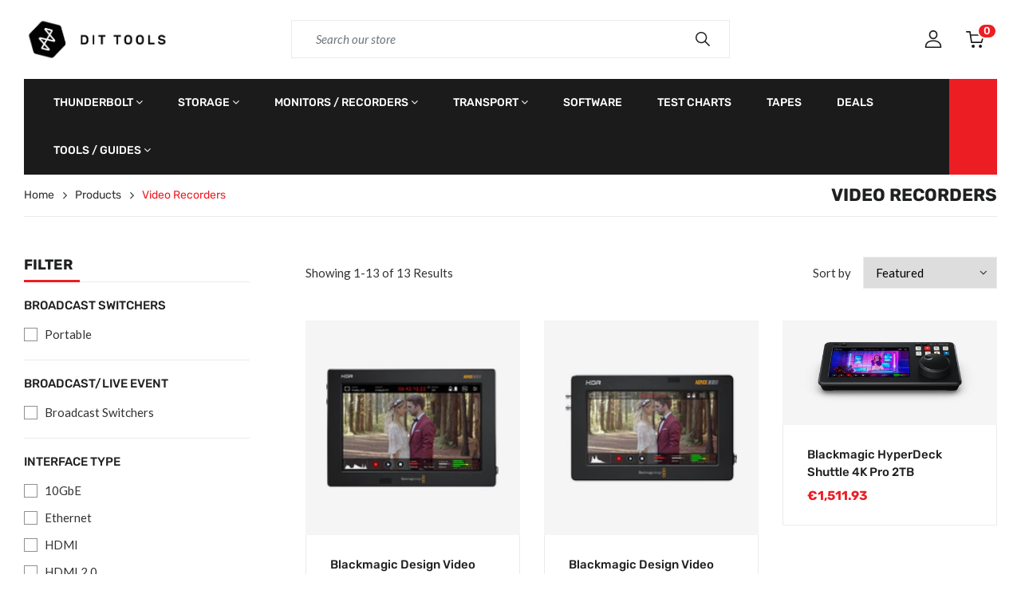

--- FILE ---
content_type: text/html; charset=utf-8
request_url: https://dittools.eu/collections/video-recorders
body_size: 55797
content:
<!doctype html>
<html lang="en">
<head>
  <meta charset="utf-8">
  <meta http-equiv="X-UA-Compatible" content="IE=edge,chrome=1">
  <link rel="shortcut icon" href="//dittools.eu/cdn/shop/files/logo_square_transp_32x32.png?v=1723790316" type="image/png" />
  <title>Video Recorders &ndash; DIT Tools</title>
  
  <meta property="og:site_name" content="DIT Tools">
<meta property="og:url" content="https://dittools.eu/collections/video-recorders">
<meta property="og:title" content="Video Recorders">
<meta property="og:type" content="product.group">
<meta property="og:description" content="Storage and recording media, backup solutions, tools and accessories for the digital imaging professional. "><meta property="og:image" content="http://dittools.eu/cdn/shop/collections/Sumo_Hero_1200x1200.png?v=1521721546">
<meta property="og:image:secure_url" content="https://dittools.eu/cdn/shop/collections/Sumo_Hero_1200x1200.png?v=1521721546">
<meta name="twitter:card" content="summary_large_image">
<meta name="twitter:title" content="Video Recorders">
<meta name="twitter:description" content="Storage and recording media, backup solutions, tools and accessories for the digital imaging professional. ">

  <link rel="canonical" href="https://dittools.eu/collections/video-recorders">
  <meta name="viewport" content="width=device-width,initial-scale=1,shrink-to-fit=no, user-scalable=no">
  <meta name="google-site-verification" content="el3xR4QqlIsc8pRTZ2RT1OfEM9EaYRMFYd6ta3Zk-Qc" />
  <!--<meta name="theme-color" content="#ed1d24">-->
  <meta name="theme-color" content="#000">

  <link href="//dittools.eu/cdn/shop/t/5/assets/site.scss.css?v=117516696385402279001767467396" rel="stylesheet" type="text/css" media="all" />
<link href="//dittools.eu/cdn/shop/t/5/assets/collection.scss.css?v=79091474609451276371687867028" rel="stylesheet" type="text/css" media="all" />

  <script>
  window.vela = window.vela || {};vela.strings = {
    moneyFormat: "€{{amount}}",
    zoomClose: "Close (Esc)",
    zoomPrev: "Previous (Left arrow key)",
    zoomNext: "Next (Right arrow key)",
    productSlideLabel: "Slide [slide_number] of [slide_max].",
    countdownDays: "Days",
    countdownHours: "Hours",
    countdownMinutes: "Mins",
    countdownSeconds: "Secs",
    countdownFinish: "This offer has expired!",
    addToCart: "Add to Cart",
    soldOut: "Sold Out",
    unavailable: "Unavailable",
    inStock: "Available to order",
    outStock: "Out of stock",
    cartEmpty: "Your cart is currently empty.",
    cartCookies: "Enable cookies to use the shopping cart",
    newsletterSuccess: "Thanks for subscribing"
  };
  vela.settings = {
    cartType: "page",
    enableReview: false,
    enablePreLoading: true,
    sidebarMultiChoise: true
  };
  vela.loading = '<div class="vela-loading"><div class="vela-loading__icon"><span></span><span></span><span></span><span></span></div></div>';
</script>

<script src="https://code.jquery.com/jquery-3.6.0.slim.min.js" integrity="sha256-u7e5khyithlIdTpu22PHhENmPcRdFiHRjhAuHcs05RI=" crossorigin="anonymous"></script>
<script src="//dittools.eu/cdn/shop/t/5/assets/geo-vat.js?v=82784170057538582951685688100" type="text/javascript"></script>

  
  <script>window.performance && window.performance.mark && window.performance.mark('shopify.content_for_header.start');</script><meta name="google-site-verification" content="9Zmj4VmISh3RGi1uz5WRM0DymngdPlH4P8y687FYrRo">
<meta id="shopify-digital-wallet" name="shopify-digital-wallet" content="/476610624/digital_wallets/dialog">
<link rel="alternate" type="application/atom+xml" title="Feed" href="/collections/video-recorders.atom" />
<link rel="alternate" hreflang="x-default" href="https://dittools.eu/collections/video-recorders">
<link rel="alternate" hreflang="en" href="https://dittools.eu/collections/video-recorders">
<link rel="alternate" hreflang="en-FR" href="https://dittools.eu/en-fr/collections/video-recorders">
<link rel="alternate" type="application/json+oembed" href="https://dittools.eu/collections/video-recorders.oembed">
<script async="async" src="/checkouts/internal/preloads.js?locale=en-EE"></script>
<script id="shopify-features" type="application/json">{"accessToken":"b9c7c6f72e86317a207b2a4cad965909","betas":["rich-media-storefront-analytics"],"domain":"dittools.eu","predictiveSearch":true,"shopId":476610624,"locale":"en"}</script>
<script>var Shopify = Shopify || {};
Shopify.shop = "dit-tools.myshopify.com";
Shopify.locale = "en";
Shopify.currency = {"active":"EUR","rate":"1.0"};
Shopify.country = "EE";
Shopify.theme = {"name":"dittools-shopify-theme\/main","id":149935915335,"schema_name":"Velatheme","schema_version":"3.0.0","theme_store_id":null,"role":"main"};
Shopify.theme.handle = "null";
Shopify.theme.style = {"id":null,"handle":null};
Shopify.cdnHost = "dittools.eu/cdn";
Shopify.routes = Shopify.routes || {};
Shopify.routes.root = "/";</script>
<script type="module">!function(o){(o.Shopify=o.Shopify||{}).modules=!0}(window);</script>
<script>!function(o){function n(){var o=[];function n(){o.push(Array.prototype.slice.apply(arguments))}return n.q=o,n}var t=o.Shopify=o.Shopify||{};t.loadFeatures=n(),t.autoloadFeatures=n()}(window);</script>
<script id="shop-js-analytics" type="application/json">{"pageType":"collection"}</script>
<script defer="defer" async type="module" src="//dittools.eu/cdn/shopifycloud/shop-js/modules/v2/client.init-shop-cart-sync_BdyHc3Nr.en.esm.js"></script>
<script defer="defer" async type="module" src="//dittools.eu/cdn/shopifycloud/shop-js/modules/v2/chunk.common_Daul8nwZ.esm.js"></script>
<script type="module">
  await import("//dittools.eu/cdn/shopifycloud/shop-js/modules/v2/client.init-shop-cart-sync_BdyHc3Nr.en.esm.js");
await import("//dittools.eu/cdn/shopifycloud/shop-js/modules/v2/chunk.common_Daul8nwZ.esm.js");

  window.Shopify.SignInWithShop?.initShopCartSync?.({"fedCMEnabled":true,"windoidEnabled":true});

</script>
<script id="__st">var __st={"a":476610624,"offset":7200,"reqid":"90d86379-f63f-43ee-9940-65a254c0704b-1769008848","pageurl":"dittools.eu\/collections\/video-recorders","u":"3ca1a4990a22","p":"collection","rtyp":"collection","rid":31179472960};</script>
<script>window.ShopifyPaypalV4VisibilityTracking = true;</script>
<script id="captcha-bootstrap">!function(){'use strict';const t='contact',e='account',n='new_comment',o=[[t,t],['blogs',n],['comments',n],[t,'customer']],c=[[e,'customer_login'],[e,'guest_login'],[e,'recover_customer_password'],[e,'create_customer']],r=t=>t.map((([t,e])=>`form[action*='/${t}']:not([data-nocaptcha='true']) input[name='form_type'][value='${e}']`)).join(','),a=t=>()=>t?[...document.querySelectorAll(t)].map((t=>t.form)):[];function s(){const t=[...o],e=r(t);return a(e)}const i='password',u='form_key',d=['recaptcha-v3-token','g-recaptcha-response','h-captcha-response',i],f=()=>{try{return window.sessionStorage}catch{return}},m='__shopify_v',_=t=>t.elements[u];function p(t,e,n=!1){try{const o=window.sessionStorage,c=JSON.parse(o.getItem(e)),{data:r}=function(t){const{data:e,action:n}=t;return t[m]||n?{data:e,action:n}:{data:t,action:n}}(c);for(const[e,n]of Object.entries(r))t.elements[e]&&(t.elements[e].value=n);n&&o.removeItem(e)}catch(o){console.error('form repopulation failed',{error:o})}}const l='form_type',E='cptcha';function T(t){t.dataset[E]=!0}const w=window,h=w.document,L='Shopify',v='ce_forms',y='captcha';let A=!1;((t,e)=>{const n=(g='f06e6c50-85a8-45c8-87d0-21a2b65856fe',I='https://cdn.shopify.com/shopifycloud/storefront-forms-hcaptcha/ce_storefront_forms_captcha_hcaptcha.v1.5.2.iife.js',D={infoText:'Protected by hCaptcha',privacyText:'Privacy',termsText:'Terms'},(t,e,n)=>{const o=w[L][v],c=o.bindForm;if(c)return c(t,g,e,D).then(n);var r;o.q.push([[t,g,e,D],n]),r=I,A||(h.body.append(Object.assign(h.createElement('script'),{id:'captcha-provider',async:!0,src:r})),A=!0)});var g,I,D;w[L]=w[L]||{},w[L][v]=w[L][v]||{},w[L][v].q=[],w[L][y]=w[L][y]||{},w[L][y].protect=function(t,e){n(t,void 0,e),T(t)},Object.freeze(w[L][y]),function(t,e,n,w,h,L){const[v,y,A,g]=function(t,e,n){const i=e?o:[],u=t?c:[],d=[...i,...u],f=r(d),m=r(i),_=r(d.filter((([t,e])=>n.includes(e))));return[a(f),a(m),a(_),s()]}(w,h,L),I=t=>{const e=t.target;return e instanceof HTMLFormElement?e:e&&e.form},D=t=>v().includes(t);t.addEventListener('submit',(t=>{const e=I(t);if(!e)return;const n=D(e)&&!e.dataset.hcaptchaBound&&!e.dataset.recaptchaBound,o=_(e),c=g().includes(e)&&(!o||!o.value);(n||c)&&t.preventDefault(),c&&!n&&(function(t){try{if(!f())return;!function(t){const e=f();if(!e)return;const n=_(t);if(!n)return;const o=n.value;o&&e.removeItem(o)}(t);const e=Array.from(Array(32),(()=>Math.random().toString(36)[2])).join('');!function(t,e){_(t)||t.append(Object.assign(document.createElement('input'),{type:'hidden',name:u})),t.elements[u].value=e}(t,e),function(t,e){const n=f();if(!n)return;const o=[...t.querySelectorAll(`input[type='${i}']`)].map((({name:t})=>t)),c=[...d,...o],r={};for(const[a,s]of new FormData(t).entries())c.includes(a)||(r[a]=s);n.setItem(e,JSON.stringify({[m]:1,action:t.action,data:r}))}(t,e)}catch(e){console.error('failed to persist form',e)}}(e),e.submit())}));const S=(t,e)=>{t&&!t.dataset[E]&&(n(t,e.some((e=>e===t))),T(t))};for(const o of['focusin','change'])t.addEventListener(o,(t=>{const e=I(t);D(e)&&S(e,y())}));const B=e.get('form_key'),M=e.get(l),P=B&&M;t.addEventListener('DOMContentLoaded',(()=>{const t=y();if(P)for(const e of t)e.elements[l].value===M&&p(e,B);[...new Set([...A(),...v().filter((t=>'true'===t.dataset.shopifyCaptcha))])].forEach((e=>S(e,t)))}))}(h,new URLSearchParams(w.location.search),n,t,e,['guest_login'])})(!0,!0)}();</script>
<script integrity="sha256-4kQ18oKyAcykRKYeNunJcIwy7WH5gtpwJnB7kiuLZ1E=" data-source-attribution="shopify.loadfeatures" defer="defer" src="//dittools.eu/cdn/shopifycloud/storefront/assets/storefront/load_feature-a0a9edcb.js" crossorigin="anonymous"></script>
<script data-source-attribution="shopify.dynamic_checkout.dynamic.init">var Shopify=Shopify||{};Shopify.PaymentButton=Shopify.PaymentButton||{isStorefrontPortableWallets:!0,init:function(){window.Shopify.PaymentButton.init=function(){};var t=document.createElement("script");t.src="https://dittools.eu/cdn/shopifycloud/portable-wallets/latest/portable-wallets.en.js",t.type="module",document.head.appendChild(t)}};
</script>
<script data-source-attribution="shopify.dynamic_checkout.buyer_consent">
  function portableWalletsHideBuyerConsent(e){var t=document.getElementById("shopify-buyer-consent"),n=document.getElementById("shopify-subscription-policy-button");t&&n&&(t.classList.add("hidden"),t.setAttribute("aria-hidden","true"),n.removeEventListener("click",e))}function portableWalletsShowBuyerConsent(e){var t=document.getElementById("shopify-buyer-consent"),n=document.getElementById("shopify-subscription-policy-button");t&&n&&(t.classList.remove("hidden"),t.removeAttribute("aria-hidden"),n.addEventListener("click",e))}window.Shopify?.PaymentButton&&(window.Shopify.PaymentButton.hideBuyerConsent=portableWalletsHideBuyerConsent,window.Shopify.PaymentButton.showBuyerConsent=portableWalletsShowBuyerConsent);
</script>
<script data-source-attribution="shopify.dynamic_checkout.cart.bootstrap">document.addEventListener("DOMContentLoaded",(function(){function t(){return document.querySelector("shopify-accelerated-checkout-cart, shopify-accelerated-checkout")}if(t())Shopify.PaymentButton.init();else{new MutationObserver((function(e,n){t()&&(Shopify.PaymentButton.init(),n.disconnect())})).observe(document.body,{childList:!0,subtree:!0})}}));
</script>

<script>window.performance && window.performance.mark && window.performance.mark('shopify.content_for_header.end');</script>
<!-- BEGIN app block: shopify://apps/tagfly-tag-manager/blocks/app-embed-block/cc137db9-6e43-4e97-92fc-26c3df1983b0 --><!-- BEGIN app snippet: data -->

<script>
    window.tfAppData = {"app_version":"v2.0","user":{"shop":"dit-tools.myshopify.com"},"general_setting":{"enabled":true,"enabled_debugger":false},"gtm_config":{"enabled":true,"gtm_id":"GTM-TVZCHX3S","events":["cart-view","purchase","collection-list-view","product-add-to-cart","product-cart-ajax","product-remove-from-cart","product-list-view-click","product-detail-view","search-results-list-view","user-data","cart-reconciliation"],"is_enable_consent_mode":false,"consent_mode_done_steps":[]},"ga_config":{"ga_id":"G-4804EK5C58","enabled":true,"events":[{"name":"page_view","type":"client-side"},{"name":"view_item_list","type":"client-side"},{"name":"select_item","type":"client-side"},{"name":"view_item","type":"client-side"},{"name":"add_to_cart","type":"client-side"},{"name":"view_cart","type":"client-side"},{"name":"begin_checkout","type":"server-side"},{"name":"add_shipping_info","type":"server-side"},{"name":"add_payment_info","type":"server-side"},{"name":"purchase","type":"server-side"},{"name":"remove_from_cart","type":"client-side"},{"name":"view_search_results","type":"client-side"},{"name":"account_sign_up","type":"client-side"},{"name":"login","type":"client-side"},{"name":"email_sign_up","type":"client-side"},{"name":"search","type":"client-side"}],"product_identifier":"sku","is_draft":null},"fb_config":null,"fb_datasets":null,"tiktok_config":null,"tiktok_pixels":null,"pinterest_config":null,"pinterest_tags":null,"snapchat_config":null,"snapchat_pixels":null,"twitter_config":null,"twitter_pixels":null}
    window.tfCart = {"note":null,"attributes":{},"original_total_price":0,"total_price":0,"total_discount":0,"total_weight":0.0,"item_count":0,"items":[],"requires_shipping":false,"currency":"EUR","items_subtotal_price":0,"cart_level_discount_applications":[],"checkout_charge_amount":0}
    window.tfProduct = null
    window.tfCollection = {"id":31179472960,"handle":"video-recorders","title":"Video Recorders","updated_at":"2026-01-19T16:21:32+02:00","body_html":"","published_at":"2018-03-17T21:04:21+02:00","sort_order":"best-selling","template_suffix":"","disjunctive":true,"rules":[{"column":"type","relation":"equals","condition":"Recorder"},{"column":"type","relation":"equals","condition":"Video Recorders Rack"},{"column":"type","relation":"equals","condition":"Video Recorders Studio"},{"column":"type","relation":"equals","condition":"Video Recorders Portable"}],"published_scope":"global","image":{"created_at":"2018-03-22T14:25:46+02:00","alt":"","width":1600,"height":1067,"src":"\/\/dittools.eu\/cdn\/shop\/collections\/Sumo_Hero.png?v=1521721546"}}
    window.tfCollections = [{"id":267313250463,"handle":"adicam","title":"adicam","updated_at":"2026-01-19T16:18:44+02:00","body_html":"","published_at":"2021-05-20T16:30:35+03:00","sort_order":"created","template_suffix":"","disjunctive":false,"rules":[{"column":"vendor","relation":"equals","condition":"adicam"}],"published_scope":"global"},{"id":408408391903,"handle":"adicam-and-upgrade-innovation","title":"Adicam and Upgrade Innovation","updated_at":"2026-01-20T14:02:25+02:00","body_html":"","published_at":"2022-06-14T10:02:20+03:00","sort_order":"best-selling","template_suffix":null,"disjunctive":true,"rules":[{"column":"vendor","relation":"equals","condition":"adicam"},{"column":"vendor","relation":"equals","condition":"Upgrade Innovations"},{"column":"vendor","relation":"equals","condition":"RoboCup"}],"published_scope":"global"},{"id":611525656903,"handle":"adicam-black-friday-black-week","title":"adicam BLACK FRIDAY\/BLACK WEEK","updated_at":"2025-01-05T13:37:19+02:00","body_html":"","published_at":"2023-11-10T14:32:23+02:00","sort_order":"best-selling","template_suffix":"","disjunctive":false,"rules":[{"column":"tag","relation":"equals","condition":"adicam_BF2023"}],"published_scope":"global"},{"id":58176045120,"handle":"apple-macbook-pro-2018-now-available","title":"Apple MacBook Pro 2018  Now Available","updated_at":"2025-01-05T13:37:13+02:00","body_html":"","published_at":"2018-07-31T16:35:56+03:00","sort_order":"best-selling","template_suffix":"","disjunctive":false,"rules":[{"column":"tag","relation":"equals","condition":"MBPmid2018"},{"column":"type","relation":"not_equals","condition":"mw_product_option"},{"column":"type","relation":"not_equals","condition":"mw_product_option_cloned"}],"published_scope":"global"},{"id":269552976031,"handle":"areca","title":"Areca","updated_at":"2025-10-23T14:03:14+03:00","body_html":"","published_at":"2021-06-17T13:04:48+03:00","sort_order":"best-selling","template_suffix":"","disjunctive":false,"rules":[{"column":"vendor","relation":"equals","condition":"Areca"}],"published_scope":"global"},{"id":267087937695,"handle":"atech-flash-technology-blackjet","title":"Atech Flash Technology Blackjet","updated_at":"2025-01-05T13:37:16+02:00","body_html":"","published_at":"2021-05-17T14:33:07+03:00","sort_order":"best-selling","template_suffix":"","disjunctive":false,"rules":[{"column":"vendor","relation":"equals","condition":"Atech Flash Technology"}],"published_scope":"global"},{"id":265877520543,"handle":"atem-mini-pro-new-price","title":"ATEM Mini PRO New Price","updated_at":"2025-07-22T15:55:32+03:00","body_html":"","published_at":"2021-04-30T13:51:38+03:00","sort_order":"best-selling","template_suffix":"","disjunctive":false,"rules":[{"column":"tag","relation":"equals","condition":"New Price minipro"}],"published_scope":"global"},{"id":645169414471,"handle":"atem-television-studio-hd8-iso-promo","title":"ATEM Television Studio HD8 ISO promo","updated_at":"2025-07-22T15:48:13+03:00","body_html":"","published_at":"2025-03-07T13:23:55+02:00","sort_order":"best-selling","template_suffix":"","disjunctive":false,"rules":[{"column":"tag","relation":"equals","condition":"Atem Promo"}],"published_scope":"global"},{"id":96169951328,"handle":"atomos-neon","title":"Atomos NEON","updated_at":"2025-01-05T13:37:14+02:00","body_html":"\u003ch4 class=\"subtitle\"\u003eHDR Cinema Monitor-Recorder for on-set and in-studio\u003c\/h4\u003e","published_at":"2019-06-04T18:12:08+03:00","sort_order":"best-selling","template_suffix":"","disjunctive":false,"rules":[{"column":"tag","relation":"equals","condition":"Atomos_NEON"},{"column":"type","relation":"not_equals","condition":"mw_product_option"},{"column":"type","relation":"not_equals","condition":"mw_product_option_cloned"}],"published_scope":"global"},{"id":31462752320,"handle":"atomos-proresraw","title":"Atomos ProResRAW","updated_at":"2025-01-05T13:37:13+02:00","body_html":"\u003cmeta charset=\"utf-8\"\u003e\r\n\u003ch3\u003ePerformance of ProRes. Flexibility of RAW.\u003c\/h3\u003e\r\n\u003cmeta charset=\"utf-8\"\u003e\r\n\u003ch4\u003eWhat is ProRes RAW?\u003c\/h4\u003e\r\n\u003cp\u003eProRes RAW combines the flexibility of RAW video with the incredible performance of ProRes. Import, edit and grade pristine video with RAW data straight from your camera sensor without slowing down your edit. These RAW files provide maximum flexibility for adjusting the look of your video, while extending brightness \u0026amp; shadow detail. The ideal combination for HDR workflows.\u003c\/p\u003e\r\n\u003cmeta charset=\"utf-8\"\u003e\r\n\u003ch4\u003eBuilt in to Atomos Recorders\u003c\/h4\u003e\r\n\u003cp\u003eRecording on your Atomos in  ProRes  RAW  supercharges your creativity and speed of production. Simply connect to your camera and every sensor pixel is preserved, instantly viewable, beautifully displayed and ready to edit and grade in Final Cut Pro X.\u003c\/p\u003e\r\n\u003cp\u003eAvailable on \u003cbr\u003eSHOGUN INFERNO \u0026amp; SUMO19\u003c\/p\u003e\r\n\u003cmeta charset=\"utf-8\"\u003e\r\n\u003ch4\u003eBeautiful films start with vision\u003c\/h4\u003e\r\n\u003cp\u003eSee your creative vision perfectly displayed on our advanced HDR monitors. Every raw pixel is precisely processed to show the vibrancy the human eye sees. Intuitive image set up tools are at your fingertips in our new AtomOS.\u003c\/p\u003e\r\n\u003cmeta charset=\"utf-8\"\u003e\r\n\u003ch4\u003eEdit, Grade and Deliver on Mac.\u003c\/h4\u003e\r\n\u003cp\u003eStart with the ultimate in preservation of the captured pixel - ProRes RAW. Instantly available in the world's most advanced editing and color grading suite – Final Cut Pro X. Add the speed of the world's most powerful Mac's - MacBook Pro and iMac Pro. Monitor HDR on your Atomos, it's the most delicious recipe of creative video.\u003c\/p\u003e","published_at":"2018-04-08T20:25:23+03:00","sort_order":"best-selling","template_suffix":"","disjunctive":false,"rules":[{"column":"tag","relation":"equals","condition":"ProResRAW"},{"column":"type","relation":"not_equals","condition":"mw_product_option"},{"column":"type","relation":"not_equals","condition":"mw_product_option_cloned"}],"published_scope":"global","image":{"created_at":"2018-04-08T20:28:03+03:00","alt":"","width":2000,"height":1000,"src":"\/\/dittools.eu\/cdn\/shop\/collections\/Atomos-ProResRAW.jpg?v=1523208483"}},{"id":413126852831,"handle":"best-selling-monitor-accessories","title":"Best selling Monitor Accessories","updated_at":"2026-01-20T14:02:25+02:00","body_html":"","published_at":"2022-09-10T16:28:53+03:00","sort_order":"best-selling","template_suffix":"","disjunctive":false,"rules":[{"column":"tag","relation":"equals","condition":"Monitor Accessories"}],"published_scope":"global","image":{"created_at":"2022-09-10T16:28:52+03:00","alt":null,"width":436,"height":180,"src":"\/\/dittools.eu\/cdn\/shop\/collections\/Screenshot_2022-09-10_at_15.28.39.png?v=1662816532"}},{"id":56353030208,"handle":"best-selling-products","title":"Best Selling Products","updated_at":"2026-01-20T14:02:25+02:00","body_html":null,"published_at":"2018-05-24T13:05:52+03:00","sort_order":"best-selling","template_suffix":null,"disjunctive":true,"rules":[{"column":"title","relation":"contains","condition":"Best Selling"},{"column":"title","relation":"not_contains","condition":"Best Selling"}],"published_scope":"web"},{"id":272012902559,"handle":"best-selling-storage","title":"Best Selling Storage","updated_at":"2026-01-19T16:23:54+02:00","body_html":"","published_at":"2021-07-13T11:51:47+03:00","sort_order":"best-selling","template_suffix":"","disjunctive":true,"rules":[{"column":"vendor","relation":"equals","condition":"Areca"},{"column":"vendor","relation":"equals","condition":"Netstor"},{"column":"vendor","relation":"equals","condition":"Glyph Technologies"},{"column":"vendor","relation":"equals","condition":"Symply"}],"published_scope":"global"},{"id":269552713887,"handle":"hprc","title":"Best Selling transport","updated_at":"2026-01-19T16:22:52+02:00","body_html":"","published_at":"2021-06-17T13:00:04+03:00","sort_order":"best-selling","template_suffix":"","disjunctive":true,"rules":[{"column":"type","relation":"equals","condition":"Production Carts"}],"published_scope":"global"},{"id":269552451743,"handle":"teradek","title":"Best selling video","updated_at":"2026-01-19T16:15:47+02:00","body_html":"","published_at":"2021-06-17T12:55:35+03:00","sort_order":"best-selling","template_suffix":"","disjunctive":true,"rules":[{"column":"vendor","relation":"equals","condition":"Teradek"},{"column":"type","relation":"equals","condition":"Wireless Video"},{"column":"vendor","relation":"equals","condition":"Flanders Scientific Inc."}],"published_scope":"global"},{"id":415207620831,"handle":"black-friday","title":"Black Friday","updated_at":"2025-01-05T13:37:18+02:00","body_html":"","published_at":"2022-11-07T14:10:12+02:00","sort_order":"manual","template_suffix":"","disjunctive":false,"rules":[{"column":"tag","relation":"equals","condition":"Black Friday 22"}],"published_scope":"global"},{"id":612789977415,"handle":"black-friday-1","title":"Black Friday 2023","updated_at":"2025-01-05T13:37:19+02:00","body_html":"","published_at":"2023-11-23T13:40:54+02:00","sort_order":"best-selling","template_suffix":"","disjunctive":true,"rules":[{"column":"tag","relation":"equals","condition":"Symply Spark promo"},{"column":"tag","relation":"equals","condition":"DIT BF 2023"}],"published_scope":"global"},{"id":638276731207,"handle":"black-friday-2024","title":"Black Friday 2024","updated_at":"2025-07-23T01:00:37+03:00","body_html":"","published_at":"2024-11-20T14:29:44+02:00","sort_order":"alpha-asc","template_suffix":"","disjunctive":false,"rules":[{"column":"tag","relation":"equals","condition":"BF_2024"}],"published_scope":"global"},{"id":397962182879,"handle":"black-friday-sale","title":"Black Friday Sale","updated_at":"2026-01-19T16:23:28+02:00","body_html":"\u003cp data-mce-fragment=\"1\"\u003eBlack Friday sale on select products, special offer lasts till 30\u003csup data-mce-fragment=\"1\"\u003eth\u003c\/sup\u003e November or until stock lasts\u003c\/p\u003e","published_at":"2021-11-17T14:14:15+02:00","sort_order":"manual","template_suffix":"","disjunctive":false,"rules":[{"column":"tag","relation":"equals","condition":"DIT_BF_2021"}],"published_scope":"global"},{"id":87723376736,"handle":"black-november","title":"Black November","updated_at":"2025-01-05T13:37:14+02:00","body_html":"\u003cmeta charset=\"utf-8\"\u003e\n\u003cp\u003e\u003cstrong\u003eDon’t miss Black November\u003c\/strong\u003e\u003cspan\u003e. Throughout November, it’s your chance to scoop some truly fantastic savings. This is no end of season sale: we can offer you one time only price reductions on some of the hottest products on the market\u003c\/span\u003e\u003cspan\u003e. Special offers are available whilst stocks last; terms \u0026amp; conditions apply. Please ask for details.\u003c\/span\u003e\u003c\/p\u003e\n\u003cp\u003e\u003cspan\u003eOffers are valid until November 30th or until stock lasts.\u003c\/span\u003e\u003c\/p\u003e","published_at":"2018-11-14T19:19:38+02:00","sort_order":"best-selling","template_suffix":"","disjunctive":false,"rules":[{"column":"tag","relation":"equals","condition":"BlackNovember"},{"column":"type","relation":"not_equals","condition":"mw_product_option"},{"column":"type","relation":"not_equals","condition":"mw_product_option_cloned"}],"published_scope":"global"},{"id":269553172639,"handle":"blackjet","title":"Blackjet","updated_at":"2025-01-05T13:37:17+02:00","body_html":"","published_at":"2021-06-17T13:07:08+03:00","sort_order":"best-selling","template_suffix":"","disjunctive":false,"rules":[{"column":"vendor","relation":"equals","condition":"Atech Flash Technology"}],"published_scope":"global"},{"id":31418253376,"handle":"blackmagic-design","title":"Blackmagic Design","updated_at":"2026-01-16T14:02:11+02:00","body_html":"","published_at":"2018-04-04T21:32:37+03:00","sort_order":"best-selling","template_suffix":"","disjunctive":false,"rules":[{"column":"vendor","relation":"equals","condition":"Blackmagic Design"},{"column":"type","relation":"not_equals","condition":"mw_product_option"},{"column":"type","relation":"not_equals","condition":"mw_product_option_cloned"}],"published_scope":"global","image":{"created_at":"2018-04-04T21:34:14+03:00","alt":"","width":540,"height":382,"src":"\/\/dittools.eu\/cdn\/shop\/collections\/URSAMini_4K_EF_Front_rgb_540x_c5560029-0eec-4195-85fa-67e6793a6e5e.png?v=1522866854"}},{"id":404746895583,"handle":"blackmagic-design-atem-mini-extreme-promotion","title":"Blackmagic Design ATEM Mini Extreme Promotion","updated_at":"2025-08-12T14:01:44+03:00","body_html":"","published_at":"2022-04-08T12:06:17+03:00","sort_order":"best-selling","template_suffix":"","disjunctive":false,"rules":[{"column":"tag","relation":"equals","condition":"ATEM Mini Extreme promo"}],"published_scope":"global"},{"id":58285948992,"handle":"blackmagic-design-davinci-resolve-15-shipping-now","title":"Blackmagic Design DaVinci Resolve 15 shipping now","updated_at":"2025-01-05T13:37:14+02:00","body_html":"","published_at":"2018-08-15T22:45:02+03:00","sort_order":"best-selling","template_suffix":"","disjunctive":false,"rules":[{"column":"tag","relation":"equals","condition":"DaVinci15"},{"column":"type","relation":"not_equals","condition":"mw_product_option"},{"column":"type","relation":"not_equals","condition":"mw_product_option_cloned"}],"published_scope":"global"},{"id":612704846151,"handle":"blackmagic-design-production-sale","title":"Blackmagic Design Production Sale!","updated_at":"2025-01-05T13:37:19+02:00","body_html":"","published_at":"2023-11-22T15:18:27+02:00","sort_order":"best-selling","template_suffix":"","disjunctive":false,"rules":[{"column":"tag","relation":"equals","condition":"BMD_BF2023"}],"published_scope":"global"},{"id":159799115872,"handle":"bolt-4k-sale","title":"Bolt 4K Sale","updated_at":"2025-01-05T13:37:15+02:00","body_html":"","published_at":"2020-02-24T18:40:57+02:00","sort_order":"best-selling","template_suffix":"","disjunctive":false,"rules":[{"column":"tag","relation":"equals","condition":"Bolt 4K Promo"},{"column":"type","relation":"not_equals","condition":"mw_product_option"},{"column":"type","relation":"not_equals","condition":"mw_product_option_cloned"}],"published_scope":"global"},{"id":31463538752,"handle":"broadcast-switches","title":"Broadcast Tools","updated_at":"2025-08-12T14:01:44+03:00","body_html":"","published_at":"2018-04-08T22:46:18+03:00","sort_order":"best-selling","template_suffix":"","disjunctive":true,"rules":[{"column":"type","relation":"contains","condition":"Broadcast"}],"published_scope":"global","image":{"created_at":"2018-04-08T22:47:06+03:00","alt":"","width":1334,"height":1000,"src":"\/\/dittools.eu\/cdn\/shop\/collections\/ATEM_Camera_Control_Panel_Top.png?v=1523216826"}},{"id":261641371807,"handle":"c-tape","title":"C-Tape","updated_at":"2025-10-31T13:02:47+02:00","body_html":"","published_at":"2021-03-10T17:01:37+02:00","sort_order":"best-selling","template_suffix":"","disjunctive":false,"rules":[{"column":"vendor","relation":"equals","condition":"C-Tape"}],"published_scope":"global"},{"id":31463407680,"handle":"cameras","title":"Cameras","updated_at":"2025-01-05T13:37:13+02:00","body_html":"","published_at":"2018-04-08T22:33:45+03:00","sort_order":"best-selling","template_suffix":"","disjunctive":true,"rules":[{"column":"type","relation":"equals","condition":"Digital Cinema Cameras"},{"column":"type","relation":"equals","condition":"Broadcast Cameras"},{"column":"type","relation":"equals","condition":"Camera support"},{"column":"type","relation":"equals","condition":"Compact Cinema Camera"}],"published_scope":"global","image":{"created_at":"2018-04-08T22:34:34+03:00","alt":"","width":1415,"height":1000,"src":"\/\/dittools.eu\/cdn\/shop\/collections\/StudioCamera_4K_LeftAngle_rgb.png?v=1523216074"}},{"id":31463440448,"handle":"cameras-1","title":"Cameras SubMenu","updated_at":"2025-07-22T16:02:00+03:00","body_html":"","published_at":"2018-04-08T22:39:58+03:00","sort_order":"best-selling","template_suffix":"","disjunctive":true,"rules":[{"column":"type","relation":"equals","condition":"Broadcast Cameras"},{"column":"type","relation":"equals","condition":"Digital Cinema Cameras"},{"column":"type","relation":"equals","condition":"Broadcast Camera Control"}],"published_scope":"global","image":{"created_at":"2018-04-08T22:40:41+03:00","alt":"","width":1778,"height":1000,"src":"\/\/dittools.eu\/cdn\/shop\/collections\/URSA_Mini_Pro_Rear_Angle.png?v=1523216441"}},{"id":31463473216,"handle":"camera-accessories","title":"Cart Accessories","updated_at":"2026-01-19T16:22:51+02:00","body_html":"","published_at":"2018-04-08T22:41:13+03:00","sort_order":"best-selling","template_suffix":"","disjunctive":true,"rules":[{"column":"type","relation":"equals","condition":"Production Cart Accessories"}],"published_scope":"global","image":{"created_at":"2018-04-08T22:42:02+03:00","alt":"","width":1030,"height":761,"src":"\/\/dittools.eu\/cdn\/shop\/collections\/Blackmagic_URSAMini_ShoulderMountKit_rgb.png?v=1578235824"}},{"id":58111230016,"handle":"carts","title":"Carts","updated_at":"2026-01-19T16:22:52+02:00","body_html":"","published_at":"2018-07-20T18:50:31+03:00","sort_order":"manual","template_suffix":"","disjunctive":true,"rules":[{"column":"vendor","relation":"equals","condition":"adicam"},{"column":"vendor","relation":"equals","condition":"Inovativ"}],"published_scope":"global","image":{"created_at":"2018-07-20T18:52:07+03:00","alt":"","width":1900,"height":1268,"src":"\/\/dittools.eu\/cdn\/shop\/collections\/Screen_Shot_2018-07-20_at_18.51.35.png?v=1621583381"}},{"id":58658783296,"handle":"cases","title":"Cases","updated_at":"2026-01-19T16:23:49+02:00","body_html":"","published_at":"2018-10-17T22:40:47+03:00","sort_order":"best-selling","template_suffix":"","disjunctive":true,"rules":[{"column":"type","relation":"contains","condition":"case"}],"published_scope":"global","image":{"created_at":"2021-07-13T11:58:43+03:00","alt":null,"width":960,"height":960,"src":"\/\/dittools.eu\/cdn\/shop\/collections\/20210312152906_MPRO-4800W-01_TOP_FULL.jpg?v=1626166723"}},{"id":232388100255,"handle":"clearance-sale-1","title":"Clearance sale","updated_at":"2025-07-25T14:08:09+03:00","body_html":"Here you can find equipment which is either Open Box \u003cem\u003e﻿(opened by client and return, condition and warranty as new)\u003c\/em\u003e﻿ or used \u003cem\u003e(has been used and may have usage marks on it, has limited warranty depending on product). \u003c\/em\u003e﻿Equipment is priorly inspected and in full functionally or mentioned otherwise.","published_at":"2020-12-29T10:10:11+02:00","sort_order":"best-selling","template_suffix":"","disjunctive":true,"rules":[{"column":"tag","relation":"equals","condition":"Condition_Open Box"},{"column":"tag","relation":"equals","condition":"BF_2024"},{"column":"tag","relation":"equals","condition":"Condition_Used"}],"published_scope":"global","image":{"created_at":"2020-12-29T11:34:31+02:00","alt":null,"width":1280,"height":720,"src":"\/\/dittools.eu\/cdn\/shop\/collections\/440461845_1280x720_3bf63968-f7ff-4794-b16a-7d620dcdc219.jpg?v=1609234471"}},{"id":409111232735,"handle":"clearance-sale","title":"Clearance Sale","updated_at":"2025-01-05T13:37:18+02:00","body_html":"","published_at":"2022-06-29T10:10:06+03:00","sort_order":"best-selling","template_suffix":"","disjunctive":true,"rules":[{"column":"tag","relation":"equals","condition":"CS_2023"}],"published_scope":"global"},{"id":31626494016,"handle":"color-grading","title":"Color Grading","updated_at":"2026-01-16T14:02:11+02:00","body_html":"","published_at":"2018-04-27T08:26:21+03:00","sort_order":"best-selling","template_suffix":"","disjunctive":true,"rules":[{"column":"title","relation":"contains","condition":"grading"},{"column":"type","relation":"contains","condition":"grading"},{"column":"title","relation":"contains","condition":"resolve"}],"published_scope":"global","image":{"created_at":"2018-04-27T08:27:16+03:00","alt":"","width":1415,"height":1000,"src":"\/\/dittools.eu\/cdn\/shop\/collections\/DaVinci_ResolvePanel_Top_rgb.png?v=1524806836"}},{"id":287520817375,"handle":"conecarts","title":"ConeCarts","updated_at":"2025-01-05T13:37:17+02:00","body_html":"","published_at":"2021-10-18T17:32:51+03:00","sort_order":"best-selling","template_suffix":"","disjunctive":false,"rules":[{"column":"vendor","relation":"equals","condition":"ConeCarts"}],"published_scope":"global"},{"id":164427006048,"handle":"crystal-video-wireless","title":"Crystal Video Wireless","updated_at":"2025-01-05T13:37:15+02:00","body_html":"","published_at":"2020-05-30T17:45:01+03:00","sort_order":"best-selling","template_suffix":"","disjunctive":false,"rules":[{"column":"vendor","relation":"equals","condition":"Crystal Video Technology"}],"published_scope":"global"},{"id":89167364192,"handle":"custom-configurations-for-imac-pro-macbook-pro","title":"Custom Configurations for iMac Pro \u0026 MacBook Pro","updated_at":"2025-01-05T13:37:14+02:00","body_html":"","published_at":"2019-01-30T20:52:05+02:00","sort_order":"manual","template_suffix":"","disjunctive":false,"rules":[{"column":"tag","relation":"equals","condition":"Apple PRO Custom Config"},{"column":"type","relation":"not_equals","condition":"mw_product_option"},{"column":"type","relation":"not_equals","condition":"mw_product_option_cloned"}],"published_scope":"global"},{"id":56280875072,"handle":"deals","title":"Deals","updated_at":"2026-01-19T16:17:59+02:00","body_html":"","published_at":"2018-05-16T12:24:04+03:00","sort_order":"created-desc","template_suffix":"","disjunctive":true,"rules":[{"column":"variant_compare_at_price","relation":"greater_than","condition":"250"}],"published_scope":"global","image":{"created_at":"2018-05-16T12:26:32+03:00","alt":"","width":1280,"height":826,"src":"\/\/dittools.eu\/cdn\/shop\/collections\/Best-deals-simcard.jpg?v=1526462792"}},{"id":233796731039,"handle":"decimator-design","title":"Decimator Design","updated_at":"2025-01-05T13:37:16+02:00","body_html":"","published_at":"2021-01-13T15:53:30+02:00","sort_order":"best-selling","template_suffix":"","disjunctive":false,"rules":[{"column":"vendor","relation":"equals","condition":"Decimator Design"}],"published_scope":"global"},{"id":641903198535,"handle":"discover-thunderbolt-5","title":"Discover Thunderbolt 5","updated_at":"2026-01-19T16:11:06+02:00","body_html":"","published_at":"2025-01-16T14:13:00+02:00","sort_order":"best-selling","template_suffix":"","disjunctive":false,"rules":[{"column":"tag","relation":"equals","condition":"Interface type_Thunderbolt 5"}],"published_scope":"global"},{"id":637266297159,"handle":"dit-box","title":"DIT BOX","updated_at":"2026-01-19T16:20:19+02:00","body_html":"","published_at":"2024-11-08T16:19:39+02:00","sort_order":"alpha-asc","template_suffix":"","disjunctive":false,"rules":[{"column":"tag","relation":"equals","condition":"DIT BOX"}],"published_scope":"global","image":{"created_at":"2024-11-08T16:19:37+02:00","alt":null,"width":533,"height":600,"src":"\/\/dittools.eu\/cdn\/shop\/collections\/Ditbox_TLOS_website_banner_artwork_v03.png?v=1731075578"}},{"id":599711777095,"handle":"easter-deals","title":"Easter Deals","updated_at":"2026-01-19T16:19:39+02:00","body_html":"","published_at":"2023-04-04T10:59:11+03:00","sort_order":"alpha-asc","template_suffix":"","disjunctive":false,"rules":[{"column":"tag","relation":"equals","condition":"Easter Deals"}],"published_scope":"global"},{"id":158503043168,"handle":"expendables","title":"Expendables","updated_at":"2025-10-31T13:02:47+02:00","body_html":"","published_at":"2020-01-04T22:30:24+02:00","sort_order":"created-desc","template_suffix":"","disjunctive":false,"rules":[{"column":"type","relation":"equals","condition":"Expendables"},{"column":"type","relation":"not_equals","condition":"mw_product_option"},{"column":"type","relation":"not_equals","condition":"mw_product_option_cloned"}],"published_scope":"global","image":{"created_at":"2020-01-05T14:30:10+02:00","alt":null,"width":240,"height":240,"src":"\/\/dittools.eu\/cdn\/shop\/collections\/VDL-GT-4567_medium_1024x1024_2x_98e088d5-819e-4adb-a1e8-c3532184ea41.jpg?v=1578227410"}},{"id":207671263391,"handle":"expendables-sale","title":"Expendables Sale","updated_at":"2026-01-21T14:01:56+02:00","body_html":"\u003cp\u003eOffer ends September 31th or while stock lasts\u003c\/p\u003e","published_at":"2020-07-20T19:54:20+03:00","sort_order":"manual","template_suffix":"","disjunctive":false,"rules":[{"column":"type","relation":"equals","condition":"Expendables"}],"published_scope":"global"},{"id":31179571264,"handle":"external-storage-3-5","title":"External storage","updated_at":"2026-01-19T16:23:54+02:00","body_html":"","published_at":"2018-03-17T21:09:20+02:00","sort_order":"best-selling","template_suffix":"","disjunctive":true,"rules":[{"column":"type","relation":"contains","condition":"External"}],"published_scope":"global","image":{"created_at":"2018-04-08T21:24:36+03:00","alt":"","width":1000,"height":1000,"src":"\/\/dittools.eu\/cdn\/shop\/collections\/1505488261000_1357077.jpg?v=1662814487"}},{"id":159400886368,"handle":"flanders-scientific-inc","title":"Flanders Scientific Inc.","updated_at":"2025-04-08T17:14:35+03:00","body_html":"","published_at":"2020-02-11T15:35:02+02:00","sort_order":"price-desc","template_suffix":"","disjunctive":false,"rules":[{"column":"vendor","relation":"equals","condition":"Flanders Scientific Inc."},{"column":"type","relation":"not_equals","condition":"mw_product_option"},{"column":"type","relation":"not_equals","condition":"mw_product_option_cloned"}],"published_scope":"global"},{"id":413125279967,"handle":"freakshowhd-brand-collection","title":"FreakshowHD Brand Collection","updated_at":"2025-05-19T23:05:21+03:00","body_html":"","published_at":"2022-09-10T15:09:55+03:00","sort_order":"best-selling","template_suffix":"","disjunctive":false,"rules":[{"column":"vendor","relation":"equals","condition":"Freakshow HD"}],"published_scope":"global","image":{"created_at":"2022-09-10T15:09:54+03:00","alt":null,"width":320,"height":101,"src":"\/\/dittools.eu\/cdn\/shop\/collections\/fshd-logo.png?v=1662811795"}},{"id":58504216640,"handle":"g-technologies-g-speed-shuttle-xl-special-offer","title":"G-technologies G-SPEED Shuttle XL Special Offer","updated_at":"2025-01-05T13:37:14+02:00","body_html":"\u003cp\u003e\u003cspan\u003eBuy G-technologies G-SPEED Shuttle XL and get G-SPEED Shuttle XL Protective Case for free\u003c\/span\u003e\u003c\/p\u003e\n\u003cp\u003e\u003cspan\u003eThis offer is only available until 30th September\u003c\/span\u003e\u003c\/p\u003e","published_at":"2018-09-16T18:43:06+03:00","sort_order":"best-selling","template_suffix":"","disjunctive":false,"rules":[{"column":"tag","relation":"equals","condition":"ShuttleXL+Case"},{"column":"type","relation":"not_equals","condition":"mw_product_option"},{"column":"type","relation":"not_equals","condition":"mw_product_option_cloned"}],"published_scope":"global"},{"id":89026822240,"handle":"g-technology-thunderbolt-3-products","title":"G-Technology Thunderbolt 3 products","updated_at":"2025-01-05T13:37:14+02:00","body_html":"","published_at":"2019-01-27T11:28:59+02:00","sort_order":"manual","template_suffix":"","disjunctive":false,"rules":[{"column":"tag","relation":"equals","condition":"Interface type_Thunderbolt 3"},{"column":"vendor","relation":"equals","condition":"G-Technology"},{"column":"type","relation":"not_equals","condition":"mw_product_option"},{"column":"type","relation":"not_equals","condition":"mw_product_option_cloned"}],"published_scope":"global"},{"id":358431883487,"handle":"glyph-limited-time-deals","title":"Glyph Limited time deals","updated_at":"2026-01-19T16:23:53+02:00","body_html":"\u003cp\u003eThe promo will be valid from March 2nd to March 17th.\u003c\/p\u003e","published_at":"2021-11-05T10:52:13+02:00","sort_order":"best-selling","template_suffix":"","disjunctive":false,"rules":[{"column":"tag","relation":"equals","condition":"Glyph promo 03.2023"}],"published_scope":"global"},{"id":90758840416,"handle":"glyph-technologies","title":"Glyph Technologies","updated_at":"2026-01-19T16:23:54+02:00","body_html":"","published_at":"2019-03-05T18:14:29+02:00","sort_order":"manual","template_suffix":"","disjunctive":true,"rules":[{"column":"tag","relation":"equals","condition":"New_Glyph tech 03.2019"},{"column":"vendor","relation":"equals","condition":"Glyph Technologies"}],"published_scope":"global"},{"id":31418089536,"handle":"gtech","title":"GTech","updated_at":"2026-01-19T16:23:54+02:00","body_html":"","published_at":"2018-04-04T21:18:45+03:00","sort_order":"manual","template_suffix":"","disjunctive":true,"rules":[{"column":"vendor","relation":"equals","condition":"Areca"},{"column":"vendor","relation":"equals","condition":"SanDisk Professional"},{"column":"vendor","relation":"equals","condition":"Netstor"},{"column":"vendor","relation":"equals","condition":"Glyph Technologies"},{"column":"vendor","relation":"equals","condition":"mLogic"}],"published_scope":"global"},{"id":648331886919,"handle":"hl-devices-promotion","title":"HL devices Promotion","updated_at":"2025-12-19T14:02:28+02:00","body_html":"","published_at":"2025-05-07T14:53:27+03:00","sort_order":"best-selling","template_suffix":"","disjunctive":false,"rules":[{"column":"tag","relation":"equals","condition":"HL promo"}],"published_scope":"global"},{"id":30648762432,"handle":"frontpage","updated_at":"2025-01-05T13:37:12+02:00","published_at":"2018-02-22T19:56:09+02:00","sort_order":"best-selling","template_suffix":null,"published_scope":"global","title":"Home page","body_html":null},{"id":262591185055,"handle":"hprc4800w-for-mac-pro-2020","title":"HPRC4800W FOR MAC PRO 2020","updated_at":"2025-11-07T14:03:13+02:00","body_html":"","published_at":"2021-03-22T19:21:56+02:00","sort_order":"manual","template_suffix":"","disjunctive":false,"rules":[{"column":"vendor","relation":"equals","condition":"HPRC"}],"published_scope":"global"},{"id":633658376519,"handle":"ibc-2024","title":"IBC 2024","updated_at":"2026-01-19T16:11:08+02:00","body_html":"","published_at":"2024-09-19T15:34:56+03:00","sort_order":"alpha-asc","template_suffix":"","disjunctive":false,"rules":[{"column":"tag","relation":"equals","condition":"IBC2024"}],"published_scope":"global"},{"id":413094084831,"handle":"ibc-show-2022","title":"IBC Show 2022","updated_at":"2026-01-19T16:15:26+02:00","body_html":"","published_at":"2022-09-09T15:34:19+03:00","sort_order":"best-selling","template_suffix":"","disjunctive":false,"rules":[{"column":"tag","relation":"equals","condition":"IBC 2022"}],"published_scope":"global"},{"id":608256196935,"handle":"ibc-show-2023","title":"IBC Show 2023","updated_at":"2026-01-19T16:15:21+02:00","body_html":"","published_at":"2023-09-15T13:30:50+03:00","sort_order":"best-selling","template_suffix":"","disjunctive":false,"rules":[{"column":"tag","relation":"equals","condition":"IBC 2023"}],"published_scope":"global"},{"id":161604894816,"handle":"inovativ-accessories-promotion","title":"Inovativ Accessories Promotion","updated_at":"2026-01-19T16:22:52+02:00","body_html":"\u003cp\u003eReceive up to 446€ in accessories when buying Apollo, Axis, Echo, Deploy, Ranger, Voyager carts and workstations\u003c\/p\u003e","published_at":"2020-04-16T17:17:42+03:00","sort_order":"best-selling","template_suffix":"","disjunctive":false,"rules":[{"column":"tag","relation":"equals","condition":"Inovativ+free accessories"}],"published_scope":"global"},{"id":154788626528,"handle":"inovativ-axis-workstations","title":"Inovativ Axis Workstations","updated_at":"2026-01-19T16:21:04+02:00","body_html":"","published_at":"2019-11-07T21:43:05+02:00","sort_order":"manual","template_suffix":"","disjunctive":false,"rules":[{"column":"tag","relation":"equals","condition":"Inovativ Axis"},{"column":"type","relation":"not_equals","condition":"mw_product_option"},{"column":"type","relation":"not_equals","condition":"mw_product_option_cloned"}],"published_scope":"global"},{"id":414504779999,"handle":"inovativ-brand-collection","title":"Inovativ Brand Collection","updated_at":"2026-01-19T16:22:52+02:00","body_html":"","published_at":"2022-10-12T09:26:34+03:00","sort_order":"best-selling","template_suffix":"","disjunctive":false,"rules":[{"column":"vendor","relation":"equals","condition":"Inovativ"}],"published_scope":"global","image":{"created_at":"2022-10-12T09:27:37+03:00","alt":null,"width":200,"height":150,"src":"\/\/dittools.eu\/cdn\/shop\/collections\/inovativ.png?v=1665556057"}},{"id":58142916672,"handle":"inovativ-carts","title":"Inovativ Carts","updated_at":"2026-01-19T16:22:52+02:00","body_html":"","published_at":"2018-07-24T17:27:59+03:00","sort_order":"alpha-asc","template_suffix":"","disjunctive":false,"rules":[{"column":"vendor","relation":"equals","condition":"Inovativ"},{"column":"type","relation":"not_equals","condition":"mw_product_option"},{"column":"type","relation":"not_equals","condition":"mw_product_option_cloned"}],"published_scope":"global","image":{"created_at":"2018-07-24T17:28:45+03:00","alt":"","width":449,"height":486,"src":"\/\/dittools.eu\/cdn\/shop\/collections\/apollo.png?v=1532442525"}},{"id":224946127007,"handle":"inovativ-industry-days","title":"INOVATIV Industry Days","updated_at":"2026-01-19T16:22:52+02:00","body_html":"\u003cp\u003e\u003cstrong data-mce-fragment=\"1\"\u003eINOVATIV Industry Days - 20th and 21st of October 2020\u003c\/strong\u003e\u003c\/p\u003e\n\u003cp\u003e\u003cstrong data-mce-fragment=\"1\"\u003eOrders placed during the promo period may take 3 to 6 weeks to ship.\u003cbr\u003e \u003cbr\u003e \u003c\/strong\u003e\u003c\/p\u003e","published_at":"2020-10-19T20:15:41+03:00","sort_order":"manual","template_suffix":"","disjunctive":false,"rules":[{"column":"vendor","relation":"equals","condition":"Inovativ"}],"published_scope":"global"},{"id":58142982208,"handle":"inovativ-products","title":"Inovativ Products","updated_at":"2026-01-19T16:22:52+02:00","body_html":"","published_at":"2018-07-24T17:36:55+03:00","sort_order":"best-selling","template_suffix":"","disjunctive":true,"rules":[{"column":"vendor","relation":"equals","condition":"Inovativ"}],"published_scope":"global","image":{"created_at":"2018-07-24T17:37:26+03:00","alt":"","width":2000,"height":1000,"src":"\/\/dittools.eu\/cdn\/shop\/collections\/Inovativ.jpg?v=1532443046"}},{"id":413558735071,"handle":"inovativ-september-sale","title":"Inovativ September Sale lasts till 30th of September or while stock lasts","updated_at":"2026-01-19T16:22:52+02:00","body_html":"\u003cp data-mce-fragment=\"1\"\u003eSale lasts till 30\u003csup data-mce-fragment=\"1\"\u003eth\u003c\/sup\u003e of September or while stock lasts\u003c\/p\u003e\n\u003cp data-mce-fragment=\"1\"\u003eContact for pricing and availability.\u003c\/p\u003e\n\u003ch3 data-mce-fragment=\"1\"\u003eSeptember sale\u003c\/h3\u003e\n\u003ch4\u003eProducts on sale:\u003c\/h4\u003e\n\u003cul\u003e\n\u003cli\u003eAXIS Base Station \u003cbr\u003eINOV-AXB001\u003c\/li\u003e\n\u003cli\u003eVoyager 42 NXT X - with X Top Shelf (rolled front lip \u0026amp; threaded rail plates) INOV-VNX-0042\u003c\/li\u003e\n\u003cli\u003eVoyager 30 EVO \u003cbr\u003eINOV-VE-0030\u003c\/li\u003e\n\u003cli\u003eVoyager 36 EVO \u003cbr\u003eINOV-VE-0036\u003c\/li\u003e\n\u003cli\u003eCamera Mount System Apollo \/ Voyager \u003cbr\u003eINOV-500-000\u003c\/li\u003e\n\u003cli\u003eBoa Universal VESA System \u003cbr\u003eINOV-501-105\u003c\/li\u003e\n\u003cli\u003eINOVATIV QR System Pro - Includes 2 QR Receivers, 1 Adapter Plate and 1 Monitor Plate INOV-501-611\u003c\/li\u003e\n\u003cli\u003eEcho 30 - Small Bottom Drawer \u003cbr\u003eINOV-E-0030\u003c\/li\u003e\n\u003c\/ul\u003e","published_at":"2022-09-20T16:44:46+03:00","sort_order":"manual","template_suffix":"","disjunctive":false,"rules":[{"column":"tag","relation":"equals","condition":"Inovativ sale 30.09.2022"}],"published_scope":"global"},{"id":58611007552,"handle":"ned-solid-state-drives","title":"Internal \u0026 External Solid State Drives","updated_at":"2025-01-05T13:37:14+02:00","body_html":"","published_at":"2018-10-06T16:17:19+03:00","sort_order":"created","template_suffix":"","disjunctive":false,"rules":[{"column":"tag","relation":"equals","condition":"New SSD 10.18"},{"column":"type","relation":"not_equals","condition":"mw_product_option"},{"column":"type","relation":"not_equals","condition":"mw_product_option_cloned"}],"published_scope":"global","image":{"created_at":"2018-10-12T18:48:20+03:00","alt":"","width":2000,"height":1000,"src":"\/\/dittools.eu\/cdn\/shop\/collections\/asdaf.jpg?v=1539359300"}},{"id":270916026527,"handle":"introducing-bolt-4k-lt-max-the-light-weight-long-range-solution","title":"Introducing Bolt 4K LT MAX, the light weight, long range solution","updated_at":"2025-01-05T13:37:17+02:00","body_html":"","published_at":"2021-07-01T12:06:29+03:00","sort_order":"price-desc","template_suffix":"","disjunctive":true,"rules":[{"column":"tag","relation":"equals","condition":"Teradek 4K LT"}],"published_scope":"global"},{"id":229272191135,"handle":"introducing-davinci-resolve-speed-editor","title":"Introducing DaVinci Resolve speed editor","updated_at":"2026-01-16T14:02:11+02:00","body_html":"\u003cp data-mce-fragment=\"1\"\u003eIntroducing a new generation of faster editing that combines the cut page and custom editor keyboard\u003c\/p\u003e\n\u003cp data-mce-fragment=\"1\"\u003eDaVinci Resolve Speed editor FREE with DaVinci Resolve Studio\u003c\/p\u003e","published_at":"2020-11-24T19:13:37+02:00","sort_order":"best-selling","template_suffix":"","disjunctive":false,"rules":[{"column":"tag","relation":"equals","condition":"Speed editor promo"}],"published_scope":"global"},{"id":279047962783,"handle":"introducing-teradek-spark","title":"Introducing Teradek Spark","updated_at":"2025-01-05T13:37:17+02:00","body_html":"\u003cp data-mce-fragment=\"1\"\u003eSpark 4K\u003c\/p\u003e\n\u003cp data-mce-fragment=\"1\"\u003eUntethered. Uninterrupted. Uncomplicated.\u003c\/p\u003e\n\u003cp data-mce-fragment=\"1\"\u003eGo from cable-cluttered to wide-range wireless.\u003c\/p\u003e\n\u003cp data-mce-fragment=\"1\"\u003eSpark 4K is a wireless video system that transmits premium quality 4K HDR video and audio to your desired\u003c\/p\u003e\n\u003cp data-mce-fragment=\"1\"\u003eHDMI destination – up to 500 feet, with zero-delay, for any A\/V workflow.\u003c\/p\u003e","published_at":"2021-10-06T08:47:50+03:00","sort_order":"manual","template_suffix":"","disjunctive":false,"rules":[{"column":"tag","relation":"equals","condition":"Teradek Spark"}],"published_scope":"global"},{"id":414871781599,"handle":"iodyne-pro-data","title":"iodyne Pro Data","updated_at":"2026-01-19T16:14:51+02:00","body_html":"\u003cdiv data-mce-fragment=\"1\" title=\"Page 1\" class=\"page\"\u003e\n\u003cdiv data-mce-fragment=\"1\" class=\"layoutArea\"\u003e\n\u003cdiv data-mce-fragment=\"1\" class=\"column\"\u003e\n\u003cp data-mce-fragment=\"1\"\u003e\u003cspan data-mce-fragment=\"1\"\u003eiodyne Pro Data \u003c\/span\u003e\u003cspan data-mce-fragment=\"1\"\u003edelivers revolutionary performance, storage capacity, and data security for your next project. \u003c\/span\u003e\u003c\/p\u003e\n\u003cdiv class=\"page\" title=\"Page 1\"\u003e\n\u003cdiv class=\"layoutArea\"\u003e\n\u003cdiv class=\"column\"\u003e\n\u003ch4\u003e\u003cspan\u003eMulti-Path Performance \u003c\/span\u003e\u003c\/h4\u003e\n\u003cp\u003e\u003cspan\u003eFor the first time, combine multiple Thunderbolt connections to boost bandwidth to a single computer. \u003c\/span\u003e\u003c\/p\u003e\n\u003ch4\u003e\u003cspan\u003eMulti-User Versatility \u003c\/span\u003e\u003c\/h4\u003e\n\u003cp\u003e\u003cspan\u003eShare storage space and handoff tasks across your team and multiple computers for ultimate workflow flexibility.\u003c\/span\u003e\u003c\/p\u003e\n\u003cp\u003e\u003cspan\u003e\u003ciframe title=\"YouTube video player\" src=\"https:\/\/www.youtube.com\/embed\/sxaXGlWb0ko\" height=\"315\" width=\"560\" allowfullscreen=\"\" allow=\"accelerometer; autoplay; clipboard-write; encrypted-media; gyroscope; picture-in-picture\" frameborder=\"0\"\u003e\u003c\/iframe\u003e\u003c\/span\u003e\u003c\/p\u003e\n\u003c\/div\u003e\n\u003c\/div\u003e\n\u003c\/div\u003e\n\u003c\/div\u003e\n\u003c\/div\u003e\n\u003c\/div\u003e","published_at":"2022-10-21T21:14:43+03:00","sort_order":"manual","template_suffix":"","disjunctive":false,"rules":[{"column":"vendor","relation":"equals","condition":"iodyne"}],"published_scope":"global","image":{"created_at":"2022-10-21T21:14:42+03:00","alt":null,"width":310,"height":118,"src":"\/\/dittools.eu\/cdn\/shop\/collections\/iodyne_logo_2x_1d95e03d-bbfb-42a4-8718-6c76c57fa1bf.jpg?v=1666376082"}},{"id":269553336479,"handle":"jeti","title":"Jeti","updated_at":"2025-11-12T14:02:28+02:00","body_html":"","published_at":"2021-06-17T13:08:19+03:00","sort_order":"best-selling","template_suffix":"","disjunctive":false,"rules":[{"column":"vendor","relation":"equals","condition":"Jeti"}],"published_scope":"global"},{"id":651961368903,"handle":"july-sale-2025","title":"July Sale 2025","updated_at":"2026-01-21T14:01:56+02:00","body_html":"","published_at":"2025-07-22T23:33:13+03:00","sort_order":"best-selling","template_suffix":"","disjunctive":false,"rules":[{"column":"tag","relation":"equals","condition":"JulySale2025"}],"published_scope":"global","image":{"created_at":"2025-07-22T23:33:11+03:00","alt":null,"width":1000,"height":1333,"src":"\/\/dittools.eu\/cdn\/shop\/collections\/ARC8050T3U8_rear_ports_1024x1024_2x_3b542b3e-0c80-4b0b-a225-28f0b2272a9b.webp?v=1753216392"}},{"id":58835042368,"handle":"laptop-accessories","title":"Laptop accessories","updated_at":"2025-01-05T13:37:14+02:00","body_html":"","published_at":"2018-10-27T11:47:44+03:00","sort_order":"best-selling","template_suffix":"","disjunctive":false,"rules":[{"column":"type","relation":"equals","condition":"Accessories - Laptop"},{"column":"type","relation":"not_equals","condition":"mw_product_option"},{"column":"type","relation":"not_equals","condition":"mw_product_option_cloned"}],"published_scope":"global"},{"id":229628706975,"handle":"last-call-for-hd-teradek-bolt-series","title":"Last call for HD Teradek BOLT Series","updated_at":"2025-01-05T13:37:16+02:00","body_html":"","published_at":"2020-11-28T13:11:54+02:00","sort_order":"best-selling","template_suffix":"","disjunctive":false,"rules":[{"column":"tag","relation":"equals","condition":"Last call"}],"published_scope":"global"},{"id":225270399135,"handle":"leader-waveform-monitors","title":"Leader Waveform Monitors","updated_at":"2025-07-04T13:02:54+03:00","body_html":"","published_at":"2020-10-22T11:23:56+03:00","sort_order":"manual","template_suffix":"","disjunctive":false,"rules":[{"column":"vendor","relation":"equals","condition":"Leader"}],"published_scope":"global"},{"id":403732955359,"handle":"livegrade","title":"Livegrade","updated_at":"2026-01-19T16:21:38+02:00","body_html":"","published_at":"2022-03-17T13:47:02+02:00","sort_order":"best-selling","template_suffix":"","disjunctive":true,"rules":[{"column":"tag","relation":"equals","condition":"Livegrade_LUT Box"},{"column":"tag","relation":"equals","condition":"Grading panels_Portable"},{"column":"tag","relation":"equals","condition":"Livegrade"}],"published_scope":"global"},{"id":30909759552,"handle":"archival-storage","title":"LTO Tape Storage","updated_at":"2026-01-19T16:17:09+02:00","body_html":"","published_at":"2018-03-04T17:18:17+02:00","sort_order":"best-selling","template_suffix":"","disjunctive":true,"rules":[{"column":"type","relation":"contains","condition":"Tape"},{"column":"type","relation":"equals","condition":"LTO"}],"published_scope":"global","image":{"created_at":"2018-04-08T21:56:01+03:00","alt":"","width":1000,"height":1000,"src":"\/\/dittools.eu\/cdn\/shop\/collections\/1435698961000_IMG_509629.jpg?v=1523213761"}},{"id":226601631903,"handle":"mac-pro-accessories-from-sonnet-technologies","title":"Mac Pro Accessories from Sonnet Technologies","updated_at":"2026-01-19T16:23:47+02:00","body_html":"","published_at":"2020-11-01T14:46:13+02:00","sort_order":"manual","template_suffix":"","disjunctive":false,"rules":[{"column":"tag","relation":"equals","condition":"Sonnet Mac Pro Acc"}],"published_scope":"global"},{"id":31179374656,"handle":"memory-cards","title":"Memory Cards","updated_at":"2026-01-19T16:16:07+02:00","body_html":"","published_at":"2018-03-17T21:01:14+02:00","sort_order":"best-selling","template_suffix":"","disjunctive":true,"rules":[{"column":"type","relation":"contains","condition":"Recording media"},{"column":"title","relation":"contains","condition":"media"}],"published_scope":"global","image":{"created_at":"2018-03-22T14:23:35+02:00","alt":"","width":3397,"height":2265,"src":"\/\/dittools.eu\/cdn\/shop\/collections\/CFast_Media_64GB_2.png?v=1521721415"}},{"id":31408357440,"handle":"monitor-calibration","title":"Monitor Calibration","updated_at":"2026-01-19T16:11:42+02:00","body_html":"","published_at":"2018-04-03T23:00:38+03:00","sort_order":"created-desc","template_suffix":"","disjunctive":true,"rules":[{"column":"type","relation":"contains","condition":"Calibration"},{"column":"type","relation":"contains","condition":"Monitor Calibration - Colorimeters"},{"column":"type","relation":"contains","condition":"Monitor Calibration - Pattern generators"},{"column":"type","relation":"contains","condition":"Monitor Calibration - Software"}],"published_scope":"global","image":{"created_at":"2018-04-27T08:26:13+03:00","alt":"","width":600,"height":600,"src":"\/\/dittools.eu\/cdn\/shop\/collections\/c6-hdr2000_colorimeter_1_2.jpg?v=1524806773"}},{"id":158504583264,"handle":"monitor-mounts","title":"Monitor Mounts","updated_at":"2026-01-20T14:02:25+02:00","body_html":"","published_at":"2020-01-04T22:30:24+02:00","sort_order":"best-selling","template_suffix":"","disjunctive":false,"rules":[{"column":"tag","relation":"equals","condition":"Monitor Accessories"},{"column":"type","relation":"not_equals","condition":"mw_product_option"},{"column":"type","relation":"not_equals","condition":"mw_product_option_cloned"}],"published_scope":"global","image":{"created_at":"2020-01-05T16:52:08+02:00","alt":null,"width":1000,"height":867,"src":"\/\/dittools.eu\/cdn\/shop\/collections\/IMG_4327white.png?v=1578235929"}},{"id":31179505728,"handle":"monitors","title":"Monitors","updated_at":"2026-01-19T16:21:20+02:00","body_html":"","published_at":"2018-03-17T21:05:05+02:00","sort_order":"best-selling","template_suffix":"","disjunctive":true,"rules":[{"column":"type","relation":"equals","condition":"Monitors On-Camera"},{"column":"type","relation":"equals","condition":"Monitors Rack"},{"column":"type","relation":"equals","condition":"Monitors Wireless"},{"column":"type","relation":"equals","condition":"Waveform Monitors \u0026 Scopes"},{"column":"type","relation":"equals","condition":"Monitors Studio\/Production"},{"column":"type","relation":"equals","condition":"Monitors Studio"}],"published_scope":"global","image":{"created_at":"2018-04-04T21:45:31+03:00","alt":"","width":940,"height":752,"src":"\/\/dittools.eu\/cdn\/shop\/collections\/703U1_1024x1024_2x_fbcde3f4-f8ff-4556-9cf7-d26c8bade915.jpg?v=1621583961"}},{"id":31179440192,"handle":"monitors-and-recorders","title":"Monitors and Recorders","updated_at":"2026-01-19T16:22:49+02:00","body_html":"","published_at":"2018-03-17T21:03:32+02:00","sort_order":"best-selling","template_suffix":"","disjunctive":true,"rules":[{"column":"type","relation":"contains","condition":"Monitor"},{"column":"type","relation":"contains","condition":"Recorder"},{"column":"type","relation":"contains","condition":"Signal"},{"column":"title","relation":"contains","condition":"monitor"},{"column":"title","relation":"contains","condition":"record"},{"column":"title","relation":"contains","condition":"grading"}],"published_scope":"global","image":{"created_at":"2018-04-08T20:05:36+03:00","alt":"","width":750,"height":750,"src":"\/\/dittools.eu\/cdn\/shop\/collections\/3.1.jpg?v=1523207136"}},{"id":404258848991,"handle":"glyph-s-special-discounts-for-the-nab-2022-expo","title":"NAB Show 2022","updated_at":"2026-01-19T16:23:54+02:00","body_html":"","published_at":"2022-03-29T16:44:40+03:00","sort_order":"best-selling","template_suffix":"","disjunctive":false,"rules":[{"column":"tag","relation":"equals","condition":"NAB 2022"}],"published_scope":"global"},{"id":600159420743,"handle":"nab-show-2023","title":"NAB SHOW 2023","updated_at":"2025-11-14T14:02:14+02:00","body_html":"","published_at":"2023-04-18T11:21:17+03:00","sort_order":"best-selling","template_suffix":"","disjunctive":false,"rules":[{"column":"tag","relation":"equals","condition":"NAB2023"}],"published_scope":"global"},{"id":623200796999,"handle":"nab-show-2024","title":"NAB Show 2024","updated_at":"2026-01-19T16:12:43+02:00","body_html":"","published_at":"2024-04-16T12:58:41+03:00","sort_order":"best-selling","template_suffix":"","disjunctive":false,"rules":[{"column":"tag","relation":"equals","condition":"NAB2024"}],"published_scope":"global"},{"id":645819498823,"handle":"nab-show-2025","title":"NAB Show 2025","updated_at":"2026-01-19T16:19:33+02:00","body_html":"","published_at":"2025-03-19T14:36:59+02:00","sort_order":"best-selling","template_suffix":"","disjunctive":false,"rules":[{"column":"tag","relation":"equals","condition":"NAB2025"}],"published_scope":"global"},{"id":400414802143,"handle":"new-12g-converters","title":"New 12G converters from Blackmagic Design","updated_at":"2025-08-11T15:12:30+03:00","body_html":"","published_at":"2022-01-07T12:45:43+02:00","sort_order":"manual","template_suffix":"","disjunctive":false,"rules":[{"column":"vendor","relation":"equals","condition":"Blackmagic Design"},{"column":"type","relation":"equals","condition":"Signal Converters"},{"column":"title","relation":"contains","condition":"micro converter"}],"published_scope":"global"},{"id":645767659847,"handle":"new-adicam-products","title":"New adicam products","updated_at":"2026-01-19T16:09:43+02:00","body_html":"","published_at":"2025-03-18T15:37:14+02:00","sort_order":"created-desc","template_suffix":"","disjunctive":false,"rules":[{"column":"tag","relation":"equals","condition":"adicam cart tent"}],"published_scope":"global"},{"id":237762216095,"handle":"new-atem-mini-extreme-pre-order-now","title":"New ATEM mini Extreme Pre order now","updated_at":"2025-08-12T14:01:44+03:00","body_html":"","published_at":"2021-02-18T14:45:27+02:00","sort_order":"created","template_suffix":"","disjunctive":false,"rules":[{"column":"tag","relation":"equals","condition":"Atem mini EXT"}],"published_scope":"global"},{"id":90848559200,"handle":"new-products-form-blackmagic-design","title":"New Products Form Blackmagic Design","updated_at":"2026-01-16T14:02:11+02:00","body_html":"","published_at":"2019-03-06T22:10:17+02:00","sort_order":"manual","template_suffix":"","disjunctive":true,"rules":[{"column":"tag","relation":"equals","condition":"new_BMD 03.2019"},{"column":"vendor","relation":"equals","condition":"Blackmagic Design"}],"published_scope":"global"},{"id":56353062976,"handle":"newest-products","title":"Newest Products","updated_at":"2026-01-21T14:01:56+02:00","body_html":null,"published_at":"2018-05-24T13:05:54+03:00","sort_order":"created-desc","template_suffix":null,"disjunctive":true,"rules":[{"column":"title","relation":"contains","condition":"Newest"},{"column":"title","relation":"not_contains","condition":"Newest"}],"published_scope":"web"},{"id":238179614879,"handle":"oscar-winning-bolt-4k-now-10","title":"Newest Teradek lineup","updated_at":"2026-01-19T16:15:47+02:00","body_html":"Newest Teradek lineup","published_at":"2021-02-23T20:01:13+02:00","sort_order":"best-selling","template_suffix":"","disjunctive":false,"rules":[{"column":"vendor","relation":"equals","condition":"Teradek"}],"published_scope":"global","image":{"created_at":"2023-06-22T16:31:01+03:00","alt":null,"width":2920,"height":1250,"src":"\/\/dittools.eu\/cdn\/shop\/collections\/HERO_PHOTO_1.webp?v=1687440662"}},{"id":415852789983,"handle":"owc-brand-collection","title":"OWC brand collection","updated_at":"2026-01-19T16:20:11+02:00","body_html":"","published_at":"2022-12-21T08:09:13+02:00","sort_order":"best-selling","template_suffix":"","disjunctive":false,"rules":[{"column":"vendor","relation":"equals","condition":"OWC"}],"published_scope":"global","image":{"created_at":"2022-12-21T08:09:12+02:00","alt":null,"width":500,"height":500,"src":"\/\/dittools.eu\/cdn\/shop\/collections\/owc-blue-logo-web.gif?v=1671602953"}},{"id":31179702336,"handle":"pci-cards","title":"PCI Cards","updated_at":"2026-01-19T16:23:44+02:00","body_html":"","published_at":"2018-03-17T21:11:28+02:00","sort_order":"best-selling","template_suffix":"","disjunctive":true,"rules":[{"column":"type","relation":"contains","condition":"SAS\/SATA RAID Adapters"},{"column":"type","relation":"contains","condition":"PCI Cards"},{"column":"type","relation":"contains","condition":"Internal SSD PCI"},{"column":"type","relation":"contains","condition":"PCI Video Cards"}],"published_scope":"global","image":{"created_at":"2018-04-08T19:51:57+03:00","alt":"","width":750,"height":750,"src":"\/\/dittools.eu\/cdn\/shop\/collections\/1490884561000_1282974.jpg?v=1523206317"}},{"id":158477713504,"handle":"pci-data-cards","title":"PCI Data Cards","updated_at":"2026-01-19T16:23:44+02:00","body_html":"","published_at":"2020-01-04T22:37:44+02:00","sort_order":"best-selling","template_suffix":"","disjunctive":false,"rules":[{"column":"type","relation":"contains","condition":"PCI Cards"},{"column":"type","relation":"not_equals","condition":"mw_product_option"},{"column":"type","relation":"not_equals","condition":"mw_product_option_cloned"}],"published_scope":"global","image":{"created_at":"2020-01-04T23:05:30+02:00","alt":null,"width":800,"height":800,"src":"\/\/dittools.eu\/cdn\/shop\/collections\/SON-G10E1XE3_1024x1024_2x_a8f3f2a5-cba8-4c64-89b3-661653f1e5ed.jpg?v=1578171930"}},{"id":158477549664,"handle":"pci-video-interface-cards","title":"PCI Video Interface Cards","updated_at":"2026-01-19T16:20:07+02:00","body_html":"","published_at":"2020-01-04T22:37:44+02:00","sort_order":"alpha-asc","template_suffix":"","disjunctive":false,"rules":[{"column":"type","relation":"contains","condition":"PCI Video Cards"},{"column":"type","relation":"not_equals","condition":"mw_product_option"},{"column":"type","relation":"not_equals","condition":"mw_product_option_cloned"}],"published_scope":"global","image":{"created_at":"2020-01-04T23:04:16+02:00","alt":null,"width":998,"height":720,"src":"\/\/dittools.eu\/cdn\/shop\/collections\/DeckLink_8K_Pro_Angle_rgb_1024x1024_2x_e982eaeb-74b3-4e40-bb64-fb4eb95b647f.jpg?v=1578171859"}},{"id":631654351175,"handle":"portrait-displays-rebate-program","title":"Portrait Displays Rebate Program","updated_at":"2025-08-27T14:02:43+03:00","body_html":"","published_at":"2024-08-23T11:24:25+03:00","sort_order":"best-selling","template_suffix":"","disjunctive":false,"rules":[{"column":"tag","relation":"equals","condition":"C6 HDR5000"}],"published_scope":"global"},{"id":57638977600,"handle":"power","title":"Power","updated_at":"2026-01-19T16:17:59+02:00","body_html":"","published_at":"2018-06-25T16:15:05+03:00","sort_order":"best-selling","template_suffix":"","disjunctive":false,"rules":[{"column":"type","relation":"contains","condition":"battery"},{"column":"type","relation":"not_equals","condition":"mw_product_option"},{"column":"type","relation":"not_equals","condition":"mw_product_option_cloned"}],"published_scope":"global","image":{"created_at":"2018-06-25T16:15:31+03:00","alt":"","width":600,"height":600,"src":"\/\/dittools.eu\/cdn\/shop\/collections\/1445424917-81047400.jpg?v=1529932531"}},{"id":158503403616,"handle":"carts-1","title":"Production Carts","updated_at":"2026-01-19T16:22:52+02:00","body_html":"","published_at":"2020-01-04T22:30:24+02:00","sort_order":"best-selling","template_suffix":"","disjunctive":false,"rules":[{"column":"type","relation":"equals","condition":"Production Carts"},{"column":"type","relation":"not_equals","condition":"mw_product_option"},{"column":"type","relation":"not_equals","condition":"mw_product_option_cloned"}],"published_scope":"global","image":{"created_at":"2020-01-05T14:32:05+02:00","alt":null,"width":2214,"height":2030,"src":"\/\/dittools.eu\/cdn\/shop\/collections\/Screenshot_2020-01-05_at_14.31.38.png?v=1578227527"}},{"id":160833175648,"handle":"all","title":"Products","updated_at":"2026-01-20T14:02:25+02:00","body_html":null,"published_at":"2020-04-06T12:00:24+03:00","sort_order":"alpha-asc","template_suffix":null,"disjunctive":false,"rules":[{"column":"type","relation":"not_equals","condition":"mw_hidden_cart_fee"},{"column":"type","relation":"not_equals","condition":"Product Fee"},{"column":"type","relation":"not_equals","condition":"mw_product_option"},{"column":"type","relation":"not_equals","condition":"mw_motivator_product"},{"column":"type","relation":"not_equals","condition":"mw_product_option_cloned"}],"published_scope":"web"},{"id":263541948575,"handle":"promise-technology","title":"Promise Technology","updated_at":"2026-01-19T16:18:59+02:00","body_html":"","published_at":"2021-04-01T18:14:32+03:00","sort_order":"manual","template_suffix":"","disjunctive":false,"rules":[{"column":"vendor","relation":"equals","condition":"Promise Technology"}],"published_scope":"global"},{"id":31463080000,"handle":"raid-accessories","title":"RAID Accessories","updated_at":"2026-01-19T16:23:42+02:00","body_html":"","published_at":"2018-04-08T22:10:39+03:00","sort_order":"best-selling","template_suffix":"","disjunctive":true,"rules":[{"column":"tag","relation":"equals","condition":"Storage type_RAID Accessories"},{"column":"tag","relation":"equals","condition":"Storage type_Spare Module"},{"column":"tag","relation":"equals","condition":"Storage type_RAID Controller"}],"published_scope":"global","image":{"created_at":"2018-04-08T22:11:28+03:00","alt":"","width":1000,"height":1000,"src":"\/\/dittools.eu\/cdn\/shop\/collections\/1438700849000_1156682.jpg?v=1523214688"}},{"id":30909726784,"handle":"raid","title":"RAID Arrays","updated_at":"2026-01-19T16:23:53+02:00","body_html":"","published_at":"2018-03-04T17:17:46+02:00","sort_order":"alpha-asc","template_suffix":"","disjunctive":true,"rules":[{"column":"title","relation":"contains","condition":"RAID"},{"column":"type","relation":"equals","condition":"RAID"}],"published_scope":"global","image":{"created_at":"2018-04-08T21:29:54+03:00","alt":"","width":900,"height":900,"src":"\/\/dittools.eu\/cdn\/shop\/collections\/pic_003.png?v=1523212194"}},{"id":30909300800,"handle":"recording-media","title":"Recording Media and readers","updated_at":"2026-01-19T16:23:28+02:00","body_html":"","published_at":"2018-03-04T17:10:30+02:00","sort_order":"best-selling","template_suffix":"","disjunctive":true,"rules":[{"column":"type","relation":"contains","condition":"Recording Media"},{"column":"type","relation":"equals","condition":"Card Readers"},{"column":"title","relation":"contains","condition":"media"}],"published_scope":"global"},{"id":287451644127,"handle":"rental","title":"Rental","updated_at":"2026-01-19T16:19:39+02:00","body_html":"","published_at":"2021-10-16T21:04:56+03:00","sort_order":"best-selling","template_suffix":"","disjunctive":false,"rules":[{"column":"tag","relation":"equals","condition":"rental"}],"published_scope":"global"},{"id":269117882527,"handle":"sandisk-professiona","title":"SanDisk Professional","updated_at":"2025-01-05T13:37:17+02:00","body_html":"","published_at":"2021-06-11T13:41:39+03:00","sort_order":"best-selling","template_suffix":"","disjunctive":false,"rules":[{"column":"vendor","relation":"equals","condition":"SanDisk Professional"}],"published_scope":"global"},{"id":90903642208,"handle":"smallhd","title":"SmallHD","updated_at":"2026-01-21T14:01:56+02:00","body_html":"","published_at":"2019-03-07T20:09:35+02:00","sort_order":"created-desc","template_suffix":"","disjunctive":false,"rules":[{"column":"vendor","relation":"equals","condition":"SmallHD"},{"column":"title","relation":"not_contains","condition":"open"}],"published_scope":"global"},{"id":270997094559,"handle":"introducing-cine-13-4k-high-bright-production-monitor","title":"SmallHD 4K Production Monitors","updated_at":"2026-01-19T16:19:40+02:00","body_html":"","published_at":"2021-07-02T13:39:22+03:00","sort_order":"best-selling","template_suffix":"","disjunctive":false,"rules":[{"column":"tag","relation":"equals","condition":"SHD 4K HDR"}],"published_scope":"global"},{"id":203329142943,"handle":"smallhd-cine-7-promo","title":"SmallHD Cine 7 Promo","updated_at":"2025-01-05T13:37:16+02:00","body_html":"","published_at":"2020-06-28T13:00:26+03:00","sort_order":"manual","template_suffix":"","disjunctive":false,"rules":[{"column":"tag","relation":"equals","condition":"Cine 7 promo"}],"published_scope":"global"},{"id":213549711519,"handle":"smallhd-4k-hdr-monitors","title":"SmallHD Indie 7","updated_at":"2026-01-19T16:19:16+02:00","body_html":"","published_at":"2020-08-18T21:30:10+03:00","sort_order":"best-selling","template_suffix":"","disjunctive":false,"rules":[{"column":"tag","relation":"equals","condition":"SmallHD Indie"}],"published_scope":"global"},{"id":150734733408,"handle":"smallhd-special-offer","title":"SmallHD Special Offer","updated_at":"2025-01-05T13:37:14+02:00","body_html":"","published_at":"2019-10-08T19:27:13+03:00","sort_order":"best-selling","template_suffix":"","disjunctive":false,"rules":[{"column":"tag","relation":"equals","condition":"-30% SHD"},{"column":"type","relation":"not_equals","condition":"mw_product_option"},{"column":"type","relation":"not_equals","condition":"mw_product_option_cloned"}],"published_scope":"global"},{"id":641656553799,"handle":"smallhd-ultra-10-teradek-bolt-6","title":"SmallHD Ultra 10 \u0026 Teradek Bolt 6","updated_at":"2026-01-19T16:15:21+02:00","body_html":"","published_at":"2025-01-13T13:03:31+02:00","sort_order":"best-selling","template_suffix":"","disjunctive":true,"rules":[{"column":"tag","relation":"equals","condition":"Ultra10\u0026Bolt6"}],"published_scope":"global"},{"id":31463145536,"handle":"software","title":"Software","updated_at":"2026-01-16T14:02:11+02:00","body_html":"","published_at":"2018-04-08T22:14:35+03:00","sort_order":"created-desc","template_suffix":"","disjunctive":true,"rules":[{"column":"type","relation":"equals","condition":"Software"}],"published_scope":"global","image":{"created_at":"2018-04-08T22:15:07+03:00","alt":"","width":1000,"height":1000,"src":"\/\/dittools.eu\/cdn\/shop\/collections\/0_DavinciResolve14_logo.png?v=1523214907"}},{"id":159314706528,"handle":"sonnet","title":"Sonnet","updated_at":"2025-01-05T13:37:15+02:00","body_html":"","published_at":"2020-02-07T12:44:42+02:00","sort_order":"best-selling","template_suffix":"","disjunctive":false,"rules":[{"column":"vendor","relation":"equals","condition":"Sonnet Technologies"},{"column":"type","relation":"not_equals","condition":"mw_product_option"},{"column":"type","relation":"not_equals","condition":"mw_product_option_cloned"}],"published_scope":"global","image":{"created_at":"2020-02-07T12:58:06+02:00","alt":null,"width":3000,"height":1000,"src":"\/\/dittools.eu\/cdn\/shop\/collections\/prodcat-hero-computer-cards.png?v=1581073088"}},{"id":269900775583,"handle":"sonnet-duomodo","title":"Sonnet DuoModo","updated_at":"2026-01-19T16:18:01+02:00","body_html":"","published_at":"2021-06-22T16:26:24+03:00","sort_order":"manual","template_suffix":"","disjunctive":false,"rules":[{"column":"tag","relation":"equals","condition":"DuoModo"}],"published_scope":"global"},{"id":159317459040,"handle":"sonnet-technologies","title":"Sonnettech","updated_at":"2026-01-19T16:23:48+02:00","body_html":"","published_at":"2020-02-07T16:56:54+02:00","sort_order":"best-selling","template_suffix":"","disjunctive":false,"rules":[{"column":"vendor","relation":"equals","condition":"Sonnettech"}],"published_scope":"global"},{"id":58557431872,"handle":"spectracal-calman-september-special","title":"SpectraCal CalMAN September Special","updated_at":"2025-01-05T13:37:14+02:00","body_html":"During the month of September, with your purchase of CalMAN Studio or CalMAN Video PRO , you will receive 1 additional year of All Access at no additional charge. Each CalMAN license includes 1 year of All Access maintenance and support. We will automatically extend your All Access coverage after your first included year expires. This limited-time promotion allows you to have access to the latest versions of CalMAN Studio or CalMAN Video PRO through September 2020.","published_at":"2018-09-25T16:03:40+03:00","sort_order":"best-selling","template_suffix":"","disjunctive":false,"rules":[{"column":"tag","relation":"equals","condition":"CalMAN_special offer_09.2018"},{"column":"type","relation":"not_equals","condition":"mw_product_option"},{"column":"type","relation":"not_equals","condition":"mw_product_option_cloned"}],"published_scope":"global"},{"id":95710511200,"handle":"spring-promotion-up-to-40-off-while-stocks-last","title":"Spring Promotion - up to 40% off while stocks last","updated_at":"2025-11-17T21:57:20+02:00","body_html":"","published_at":"2019-05-28T19:20:16+03:00","sort_order":"best-selling","template_suffix":"","disjunctive":false,"rules":[{"column":"tag","relation":"equals","condition":"Spring Promotion_BMD 2019"},{"column":"type","relation":"not_equals","condition":"mw_product_option"},{"column":"type","relation":"not_equals","condition":"mw_product_option_cloned"}],"published_scope":"global"},{"id":30793302080,"handle":"external-storage","title":"Storage","updated_at":"2026-01-19T16:23:54+02:00","body_html":"","published_at":"2018-02-26T21:18:21+02:00","sort_order":"best-selling","template_suffix":"","disjunctive":true,"rules":[{"column":"type","relation":"contains","condition":"External HDD"},{"column":"type","relation":"contains","condition":"External SSD"},{"column":"type","relation":"contains","condition":"RAID"},{"column":"type","relation":"contains","condition":"Tape archive"}],"published_scope":"global","image":{"created_at":"2018-02-26T21:21:12+02:00","alt":"","width":900,"height":900,"src":"\/\/dittools.eu\/cdn\/shop\/collections\/1TB_HDD_1_900x_2e5548bc-d171-4b93-9120-59740dcec623.jpg?v=1519672872"}},{"id":160378749024,"handle":"streaming","title":"Streaming","updated_at":"2026-01-19T16:11:01+02:00","body_html":"","published_at":"2020-03-21T15:14:36+02:00","sort_order":"manual","template_suffix":"","disjunctive":true,"rules":[{"column":"tag","relation":"equals","condition":"AIO Streaming"},{"column":"tag","relation":"equals","condition":"Streaming"},{"column":"tag","relation":"equals","condition":"Portable Streaming"}],"published_scope":"global"},{"id":626672402759,"handle":"summer-clearance-sale","title":"Summer clearance sale!","updated_at":"2025-01-05T13:37:19+02:00","body_html":"","published_at":"2024-06-06T11:30:46+03:00","sort_order":"alpha-asc","template_suffix":"","disjunctive":true,"rules":[{"column":"tag","relation":"equals","condition":"Summer sale 2024"}],"published_scope":"global"},{"id":398578614495,"handle":"symply","title":"Symply","updated_at":"2026-01-19T16:17:11+02:00","body_html":"","published_at":"2021-12-01T12:45:27+02:00","sort_order":"best-selling","template_suffix":"","disjunctive":false,"rules":[{"column":"vendor","relation":"equals","condition":"Symply"}],"published_scope":"global"},{"id":413920428255,"handle":"symply-logo-collection","title":"Symply - Logo Collection","updated_at":"2026-01-19T16:17:11+02:00","body_html":"","published_at":"2022-09-28T21:16:21+03:00","sort_order":"best-selling","template_suffix":"","disjunctive":false,"rules":[{"column":"vendor","relation":"equals","condition":"Symply"}],"published_scope":"global","image":{"created_at":"2022-09-28T21:16:20+03:00","alt":null,"width":200,"height":150,"src":"\/\/dittools.eu\/cdn\/shop\/collections\/symply-200x150.png?v=1664388981"}},{"id":628928872775,"handle":"symply-media-promo","title":"Symply Media Promo","updated_at":"2026-01-19T16:17:08+02:00","body_html":"","published_at":"2024-07-05T09:33:49+03:00","sort_order":"manual","template_suffix":"","disjunctive":false,"rules":[{"column":"vendor","relation":"equals","condition":"Symply"},{"column":"title","relation":"contains","condition":"SymplyPRO"}],"published_scope":"global"},{"id":611267969351,"handle":"symplyspark-promotion","title":"SymplySPARK Promotion","updated_at":"2025-01-05T13:37:18+02:00","body_html":"","published_at":"2023-11-07T14:31:51+02:00","sort_order":"best-selling","template_suffix":"","disjunctive":false,"rules":[{"column":"tag","relation":"equals","condition":"Symply Spark promo"}],"published_scope":"global"},{"id":58093207616,"handle":"new-products-from-sonnet","title":"TB3 from Sonnet","updated_at":"2026-01-19T16:23:47+02:00","body_html":"","published_at":"2018-07-17T12:41:11+03:00","sort_order":"created-desc","template_suffix":"","disjunctive":false,"rules":[{"column":"tag","relation":"equals","condition":"newSonnet"},{"column":"type","relation":"not_equals","condition":"mw_product_option"},{"column":"type","relation":"not_equals","condition":"mw_product_option_cloned"}],"published_scope":"global"},{"id":206671118495,"handle":"teradek-bolt-4k-sale","title":"Teradek Bolt 4K Sale","updated_at":"2025-01-05T13:37:16+02:00","body_html":"","published_at":"2020-07-15T20:02:54+03:00","sort_order":"manual","template_suffix":"","disjunctive":false,"rules":[{"column":"tag","relation":"equals","condition":"Teradek 4K Sale"}],"published_scope":"global"},{"id":203325866143,"handle":"teradek-bolt-flash-sale","title":"Teradek Bolt Flash Sale","updated_at":"2025-01-05T13:37:15+02:00","body_html":"","published_at":"2020-06-28T12:06:59+03:00","sort_order":"best-selling","template_suffix":"","disjunctive":false,"rules":[{"column":"tag","relation":"equals","condition":"teradek flash sale"}],"published_scope":"global"},{"id":58151501888,"handle":"shippingboltxt","title":"Teradek Bolt XT models are shipping","updated_at":"2025-01-05T13:37:13+02:00","body_html":"","published_at":"2018-07-26T14:27:25+03:00","sort_order":"best-selling","template_suffix":"","disjunctive":false,"rules":[{"column":"tag","relation":"equals","condition":"shippingBoltXT"},{"column":"type","relation":"not_equals","condition":"mw_product_option"},{"column":"type","relation":"not_equals","condition":"mw_product_option_cloned"}],"published_scope":"global","image":{"created_at":"2018-07-26T14:28:34+03:00","alt":"","width":1698,"height":1698,"src":"\/\/dittools.eu\/cdn\/shop\/collections\/Teradek_bolt_xt_shipping_instagram.jpg?v=1532604514"}},{"id":159177015392,"handle":"teradek-bolt-zero-delay-wireless-video","title":"Teradek Bolt: Zero Delay Wireless Video","updated_at":"2026-01-19T16:15:21+02:00","body_html":"","published_at":"2020-01-31T15:20:17+02:00","sort_order":"manual","template_suffix":"","disjunctive":false,"rules":[{"column":"tag","relation":"equals","condition":"Manufacturer_Teradek"},{"column":"type","relation":"equals","condition":"Wireless Video"},{"column":"title","relation":"contains","condition":"Bolt"}],"published_scope":"global"},{"id":624373989703,"handle":"teradek-eol-products","title":"Teradek EOL Products","updated_at":"2026-01-19T16:19:40+02:00","body_html":"","published_at":"2024-04-30T11:27:32+03:00","sort_order":"best-selling","template_suffix":"","disjunctive":false,"rules":[{"column":"tag","relation":"equals","condition":"Teradek EOL"}],"published_scope":"global"},{"id":213550694559,"handle":"teradek-ranger","title":"Teradek Ranger","updated_at":"2025-01-05T13:37:16+02:00","body_html":"","published_at":"2020-08-18T21:36:49+03:00","sort_order":"best-selling","template_suffix":"","disjunctive":false,"rules":[{"column":"vendor","relation":"equals","condition":"Teradek"},{"column":"title","relation":"contains","condition":"ranger"}],"published_scope":"global"},{"id":164758618208,"handle":"test-charts","title":"Test Charts","updated_at":"2026-01-19T16:19:37+02:00","body_html":"","published_at":"2020-06-16T12:38:23+03:00","sort_order":"best-selling","template_suffix":"","disjunctive":false,"rules":[{"column":"type","relation":"equals","condition":"Test Charts"}],"published_scope":"global"},{"id":273890246815,"handle":"new-broadcast-products-from-blackmagic-design","title":"The new HyperDeck Studio from Blackmagic Design","updated_at":"2025-07-22T15:51:21+03:00","body_html":"","published_at":"2021-07-30T16:53:35+03:00","sort_order":"manual","template_suffix":"","disjunctive":false,"rules":[{"column":"tag","relation":"equals","condition":"New Broadcast products from Blackmagic Design"}],"published_scope":"global"},{"id":154266632288,"handle":"thunderbolt-landing-page","title":"Thunderbolt","updated_at":"2026-01-19T16:23:47+02:00","body_html":"","published_at":"2019-10-31T09:21:34+02:00","sort_order":"best-selling","template_suffix":"","disjunctive":true,"rules":[{"column":"tag","relation":"equals","condition":"Interface type_Thunderbolt 2"},{"column":"tag","relation":"equals","condition":"Interface type_Thunderbolt 3"}],"published_scope":"global","image":{"created_at":"2020-01-05T13:41:15+02:00","alt":null,"width":576,"height":324,"src":"\/\/dittools.eu\/cdn\/shop\/collections\/thunderbolt-logo-white-bg-16x9.jpg.rendition.intel.web.576.324.jpg?v=1578224475"}},{"id":158505304160,"handle":"thunderbolt-dock","title":"Thunderbolt \/ USB-C Dock","updated_at":"2026-01-19T16:21:28+02:00","body_html":"","published_at":"2020-01-04T22:30:24+02:00","sort_order":"best-selling","template_suffix":"","disjunctive":true,"rules":[{"column":"type","relation":"equals","condition":"Thunderbolt Dock"},{"column":"type","relation":"equals","condition":"USB-C Dock"}],"published_scope":"global"},{"id":31179407424,"handle":"card-readers","title":"Thunderbolt Card Readers","updated_at":"2026-01-19T16:23:28+02:00","body_html":"","published_at":"2018-03-17T21:02:52+02:00","sort_order":"best-selling","template_suffix":"","disjunctive":false,"rules":[{"column":"type","relation":"equals","condition":"Card Readers"},{"column":"tag","relation":"equals","condition":"Interface type_Thunderbolt 3"},{"column":"type","relation":"not_equals","condition":"mw_product_option"},{"column":"type","relation":"not_equals","condition":"mw_product_option_cloned"}],"published_scope":"global"},{"id":31179735104,"handle":"thunderbolt-chassis","title":"Thunderbolt Expansion","updated_at":"2026-01-19T16:23:47+02:00","body_html":"","published_at":"2018-03-17T21:11:45+02:00","sort_order":"price-asc","template_suffix":"","disjunctive":true,"rules":[{"column":"type","relation":"contains","condition":"eGPU"},{"column":"type","relation":"contains","condition":"Thunderbolt Expansion Chassis"}],"published_scope":"global","image":{"created_at":"2018-04-08T22:27:59+03:00","alt":"","width":1500,"height":1267,"src":"\/\/dittools.eu\/cdn\/shop\/collections\/GFXBX-mainshot.jpg?v=1523215679"}},{"id":58152517696,"handle":"lacie-thunderbolt-3-family","title":"Thunderbolt SSD\/HDD","updated_at":"2026-01-19T16:21:29+02:00","body_html":"","published_at":"2018-07-26T18:15:10+03:00","sort_order":"best-selling","template_suffix":"","disjunctive":false,"rules":[{"column":"tag","relation":"equals","condition":"Interface type_Thunderbolt 3"},{"column":"type","relation":"contains","condition":"external"},{"column":"type","relation":"not_equals","condition":"mw_product_option"},{"column":"type","relation":"not_equals","condition":"mw_product_option_cloned"}],"published_scope":"global"},{"id":154266108000,"handle":"thunderbolt-raid","title":"Thunderbolt Storage","updated_at":"2026-01-19T16:21:29+02:00","body_html":"","published_at":"2019-10-31T09:21:34+02:00","sort_order":"best-selling","template_suffix":"","disjunctive":false,"rules":[{"column":"tag","relation":"equals","condition":"Interface type_Thunderbolt 3"},{"column":"type","relation":"contains","condition":"external"},{"column":"type","relation":"not_equals","condition":"mw_product_option"},{"column":"type","relation":"not_equals","condition":"mw_product_option_cloned"}],"published_scope":"global","image":{"created_at":"2020-01-04T23:09:47+02:00","alt":null,"width":500,"height":500,"src":"\/\/dittools.eu\/cdn\/shop\/collections\/1478031306000_IMG_700531_1024x1024_2x_9a6ed902-fdfb-4660-aed9-7ed92d5bbb6d.jpg?v=1578172188"}},{"id":158482301024,"handle":"thunderbolt-video-interface-cards","title":"Thunderbolt Video Interface Cards","updated_at":"2026-01-19T16:20:10+02:00","body_html":"","published_at":"2020-01-04T22:37:44+02:00","sort_order":"best-selling","template_suffix":"","disjunctive":false,"rules":[{"column":"type","relation":"equals","condition":"Thunderbolt Video Cards"},{"column":"type","relation":"not_equals","condition":"mw_product_option"},{"column":"type","relation":"not_equals","condition":"mw_product_option_cloned"}],"published_scope":"global","image":{"created_at":"2020-01-05T00:41:26+02:00","alt":null,"width":1000,"height":707,"src":"\/\/dittools.eu\/cdn\/shop\/collections\/UltraStudio_4KExtreme3_12G_RightAngle_rgb_1024x1024_2x_05648201-43e2-475e-98c6-c421e470cd50.jpg?v=1578177687"}},{"id":229934792863,"handle":"upgrade-innovations","title":"Upgrade Innovations","updated_at":"2026-01-20T14:02:25+02:00","body_html":"","published_at":"2020-12-01T18:09:18+02:00","sort_order":"best-selling","template_suffix":"","disjunctive":false,"rules":[{"column":"vendor","relation":"equals","condition":"Upgrade Innovations"}],"published_scope":"global"},{"id":269553008799,"handle":"upgrade-innovations-1","title":"Upgrade Innovations","updated_at":"2026-01-20T14:02:25+02:00","body_html":"","published_at":"2021-06-17T13:05:13+03:00","sort_order":"best-selling","template_suffix":"","disjunctive":false,"rules":[{"column":"vendor","relation":"equals","condition":"Upgrade Innovations"}],"published_scope":"global"},{"id":158502944864,"handle":"usb-storage","title":"USB Storage","updated_at":"2026-01-19T16:23:54+02:00","body_html":"","published_at":"2020-01-04T22:30:24+02:00","sort_order":"best-selling","template_suffix":"","disjunctive":false,"rules":[{"column":"type","relation":"contains","condition":"External"},{"column":"tag","relation":"equals","condition":"USB Storage"}],"published_scope":"global","image":{"created_at":"2020-01-05T14:11:52+02:00","alt":null,"width":1002,"height":542,"src":"\/\/dittools.eu\/cdn\/shop\/collections\/Screenshot_2020-01-05_at_13.44.27.png?v=1578226313"}},{"id":614084084039,"handle":"used-products","title":"Used products","updated_at":"2025-07-25T14:08:09+03:00","body_html":"","published_at":"2023-12-15T13:18:23+02:00","sort_order":"best-selling","template_suffix":"","disjunctive":false,"rules":[{"column":"tag","relation":"equals","condition":"Condition_Used"}],"published_scope":"global"},{"id":88810455136,"handle":"vendor-aja","title":"Vendor: AJA","updated_at":"2026-01-19T16:21:39+02:00","body_html":"","published_at":"2019-01-13T15:31:29+02:00","sort_order":"best-selling","template_suffix":"","disjunctive":false,"rules":[{"column":"vendor","relation":"equals","condition":"AJA"},{"column":"type","relation":"not_equals","condition":"mw_product_option"},{"column":"type","relation":"not_equals","condition":"mw_product_option_cloned"}],"published_scope":"global","image":{"created_at":"2019-01-13T15:31:53+02:00","alt":null,"width":1130,"height":465,"src":"\/\/dittools.eu\/cdn\/shop\/collections\/io_4k_plus_1130x465_header.png?v=1547386314"}},{"id":31180095552,"handle":"video-cables","title":"Video Cables","updated_at":"2026-01-19T16:23:46+02:00","body_html":"","published_at":"2018-03-17T21:31:21+02:00","sort_order":"best-selling","template_suffix":"","disjunctive":true,"rules":[{"column":"type","relation":"equals","condition":"Cables FC"},{"column":"type","relation":"equals","condition":"Cables DisplayPort"},{"column":"type","relation":"equals","condition":"Cables Thunderbolt"},{"column":"type","relation":"equals","condition":"Cables USB 3.0"},{"column":"type","relation":"equals","condition":"Cables USB-C Power"}],"published_scope":"global"},{"id":31180128320,"handle":"video-converters","title":"Video Converters","updated_at":"2026-01-19T16:21:38+02:00","body_html":"","published_at":"2018-03-17T21:32:04+02:00","sort_order":"best-selling","template_suffix":"","disjunctive":true,"rules":[{"column":"type","relation":"equals","condition":"Signal Converters"},{"column":"type","relation":"equals","condition":"Broadcast Camera Control"}],"published_scope":"global"},{"id":31180161088,"handle":"video-distributors","title":"Video Distributors","updated_at":"2026-01-19T16:21:39+02:00","body_html":"","published_at":"2018-03-17T21:32:28+02:00","sort_order":"best-selling","template_suffix":"","disjunctive":true,"rules":[{"column":"type","relation":"equals","condition":"Signal Distributors"}],"published_scope":"global"},{"id":58416758848,"handle":"video-recorder-accessories","title":"Video Recorder Accessories","updated_at":"2025-07-22T16:02:02+03:00","body_html":"","published_at":"2018-09-06T18:27:45+03:00","sort_order":"best-selling","template_suffix":"","disjunctive":true,"rules":[{"column":"tag","relation":"equals","condition":"Video recorders_Accessories"},{"column":"type","relation":"contains","condition":"Video Recorder Accessories"}],"published_scope":"global"},{"id":31179472960,"handle":"video-recorders","title":"Video Recorders","updated_at":"2026-01-19T16:21:32+02:00","body_html":"","published_at":"2018-03-17T21:04:21+02:00","sort_order":"best-selling","template_suffix":"","disjunctive":true,"rules":[{"column":"type","relation":"equals","condition":"Recorder"},{"column":"type","relation":"equals","condition":"Video Recorders Rack"},{"column":"type","relation":"equals","condition":"Video Recorders Studio"},{"column":"type","relation":"equals","condition":"Video Recorders Portable"}],"published_scope":"global","image":{"created_at":"2018-03-22T14:25:46+02:00","alt":"","width":1600,"height":1067,"src":"\/\/dittools.eu\/cdn\/shop\/collections\/Sumo_Hero.png?v=1521721546"}},{"id":404096712927,"handle":"whaley-rail","title":"Whaley Rail","updated_at":"2026-01-19T16:20:39+02:00","body_html":"","published_at":"2022-03-25T18:16:34+02:00","sort_order":"best-selling","template_suffix":"","disjunctive":true,"rules":[{"column":"title","relation":"contains","condition":"Whaley"},{"column":"title","relation":"contains","condition":"Rudy"},{"column":"title","relation":"contains","condition":"mms"}],"published_scope":"global","image":{"created_at":"2022-03-25T18:16:33+02:00","alt":null,"width":1000,"height":867,"src":"\/\/dittools.eu\/cdn\/shop\/collections\/IMG_4752NL-1.png?v=1648224993"}},{"id":31252152384,"handle":"wireless-video","title":"Wireless Video","updated_at":"2026-01-19T16:15:21+02:00","body_html":"","published_at":"2018-03-22T14:21:52+02:00","sort_order":"manual","template_suffix":"","disjunctive":true,"rules":[{"column":"type","relation":"contains","condition":"wireless"}],"published_scope":"global","image":{"created_at":"2018-04-08T23:10:48+03:00","alt":"","width":1280,"height":1024,"src":"\/\/dittools.eu\/cdn\/shop\/collections\/1k_deluxe_kit_1-1_AB_2048x2048_4ffbc910-9fa1-45f6-bfd0-8a5c68af6bb0.jpg?v=1621598772"}}]
    window.tfProductsOfCollection = [
        
            {"id":4192748830816,"title":"Blackmagic Design Video Assist 7\" 12G-SDI\/HDMI HDR Recording Monito","handle":"blackmagic-design-video-assist-7-12g-sdi-hdmi-hdr-recording-monito","description":"\u003ch2\u003eElevate Your Production with a Professional 7\" HDR Monitor and 4K Recorder\u003c\/h2\u003e\n\u003cp\u003eTransform any camera—from DSLRs to professional cinema cameras—into a true production powerhouse with the \u003cstrong\u003eBlackmagic Design Video Assist 7\" 12G-SDI\/HDMI HDR Recording Monitor\u003c\/strong\u003e. This versatile all-in-one solution eliminates the guesswork of on-camera monitoring and bypasses lossy internal compression, allowing you to capture pristine, edit-ready footage. Its core is a stunningly bright 7-inch, 1920x1200 touchscreen display. With an incredible 2500 cd\/m² of brightness, you can confidently frame and focus your shots even in direct sunlight, no sun hood required. The display fully supports HDR workflows, enabling you to see every detail in the brightest highlights and deepest shadows.\u003c\/p\u003e\n\u003cp\u003eBeyond monitoring, the Video Assist is a formidable recorder. It captures video up to DCI 4K at 60 fps via its professional 12G-SDI and HDMI inputs. Record in industry-standard 10-bit 4:2:2 Apple ProRes or Avid DNxHD\/DNxHR codecs directly to dual high-speed UHS-II SD cards or to an external SSD via the USB-C port for extended recording times. This ensures your files are immediately ready for post-production without wasting time on transcoding. The intuitive touchscreen interface provides access to a full suite of professional scopes, including waveform, vectorscope, RGB parade, and histogram, giving you the tools to achieve perfect exposure and color accuracy on set. You can even load and apply custom 3D LUTs to preview specific looks or match camera outputs.\u003c\/p\u003e\n\u003cp\u003eAudio is not an afterthought. The Video Assist integrates two mini-XLR inputs with 48V phantom power, allowing you to connect professional microphones and capture broadcast-quality audio directly with your video, eliminating the need for a separate audio recorder. With flexible power options, including a 12V DC input and dual Sony L-series battery slots, the Video Assist 7\" 12G HDR is built for the rigors of any shoot, from studio setups to run-and-gun fieldwork.\u003c\/p\u003e\n\n\u003ch3\u003eKey Features\u003c\/h3\u003e\n\u003cul\u003e\n  \u003cli\u003e\n\u003cstrong\u003eUltra-Bright 7” HDR Touchscreen:\u003c\/strong\u003e 2500nit, 1920x1200 display for clear viewing in any lighting condition.\u003c\/li\u003e\n  \u003cli\u003e\n\u003cstrong\u003eProfessional 4K\/HD Recording:\u003c\/strong\u003e Capture up to DCI 4K in 10-bit 4:2:2 Apple ProRes \u0026amp; Avid DNxHD\/DNxHR.\u003c\/li\u003e\n  \u003cli\u003e\n\u003cstrong\u003eVersatile Connectivity:\u003c\/strong\u003e Features 12G-SDI and HDMI inputs and outputs for use with any camera.\u003c\/li\u003e\n  \u003cli\u003e\n\u003cstrong\u003eBroadcast-Quality Audio:\u003c\/strong\u003e Dual mini-XLR inputs with 48V phantom power for professional microphones.\u003c\/li\u003e\n  \u003cli\u003e\n\u003cstrong\u003eAdvanced Monitoring Tools:\u003c\/strong\u003e Includes waveform, vectorscope, histogram, and 3D LUT support.\u003c\/li\u003e\n  \u003cli\u003e\n\u003cstrong\u003eFlexible Media Options:\u003c\/strong\u003e Record to dual UHS-II SD cards or directly to an external drive via USB-C.\u003c\/li\u003e\n  \u003cli\u003e\n\u003cstrong\u003eReliable Power:\u003c\/strong\u003e Powered by a 12V DC input or dual Sony L-Series batteries for continuous operation.\u003c\/li\u003e\n\u003c\/ul\u003e\n\n\u003ch3\u003eTechnical Specifications\u003c\/h3\u003e\n\u003ctable style=\"width:100%; border-collapse: collapse;\"\u003e\n  \u003cthead style=\"text-align: left;\"\u003e\n    \u003ctr\u003e\n      \u003cth style=\"padding: 8px; border: 1px solid #ddd; width: 30%;\"\u003eSpecification\u003c\/th\u003e\n      \u003cth style=\"padding: 8px; border: 1px solid #ddd;\"\u003eDetails\u003c\/th\u003e\n    \u003c\/tr\u003e\n  \u003c\/thead\u003e\n  \u003ctbody\u003e\n    \u003ctr style=\"background-color: #f2f2f2;\"\u003e\n      \u003cth colspan=\"2\" style=\"padding: 8px; border: 1px solid #ddd; text-align: left;\"\u003eDisplay\u003c\/th\u003e\n    \u003c\/tr\u003e\n    \u003ctr\u003e\n      \u003ctd style=\"padding: 8px; border: 1px solid #ddd;\"\u003ePanel Type\u003c\/td\u003e\n      \u003ctd style=\"padding: 8px; border: 1px solid #ddd;\"\u003eTFT LCD Touchscreen\u003c\/td\u003e\n    \u003c\/tr\u003e\n    \u003ctr\u003e\n      \u003ctd style=\"padding: 8px; border: 1px solid #ddd;\"\u003eDisplay Size\u003c\/td\u003e\n      \u003ctd style=\"padding: 8px; border: 1px solid #ddd;\"\u003e7.0\" \/ 17.8 cm\u003c\/td\u003e\n    \u003c\/tr\u003e\n    \u003ctr\u003e\n      \u003ctd style=\"padding: 8px; border: 1px solid #ddd;\"\u003eResolution\u003c\/td\u003e\n      \u003ctd style=\"padding: 8px; border: 1px solid #ddd;\"\u003e1920 x 1200\u003c\/td\u003e\n    \u003c\/tr\u003e\n    \u003ctr\u003e\n      \u003ctd style=\"padding: 8px; border: 1px solid #ddd;\"\u003eMaximum Brightness\u003c\/td\u003e\n      \u003ctd style=\"padding: 8px; border: 1px solid #ddd;\"\u003e2500 cd\/m²\u003c\/td\u003e\n    \u003c\/tr\u003e\n    \u003ctr\u003e\n      \u003ctd style=\"padding: 8px; border: 1px solid #ddd;\"\u003eImage Controls\u003c\/td\u003e\n      \u003ctd style=\"padding: 8px; border: 1px solid #ddd;\"\u003eHistogram, Picture-in-Picture, RGB Parade, Vectorscope, Waveform\u003c\/td\u003e\n    \u003c\/tr\u003e\n    \u003ctr style=\"background-color: #f2f2f2;\"\u003e\n      \u003cth colspan=\"2\" style=\"padding: 8px; border: 1px solid #ddd; text-align: left;\"\u003eI\/O\u003c\/th\u003e\n    \u003c\/tr\u003e\n    \u003ctr\u003e\n      \u003ctd style=\"padding: 8px; border: 1px solid #ddd;\"\u003eVideo I\/O\u003c\/td\u003e\n      \u003ctd style=\"padding: 8px; border: 1px solid #ddd;\"\u003e1x 12G-SDI Input, 1x 12G-SDI Output, 1x HDMI 2.0a Input, 1x HDMI 2.0a Output\u003c\/td\u003e\n    \u003c\/tr\u003e\n    \u003ctr\u003e\n      \u003ctd style=\"padding: 8px; border: 1px solid #ddd;\"\u003eAudio I\/O\u003c\/td\u003e\n      \u003ctd style=\"padding: 8px; border: 1px solid #ddd;\"\u003e2x Mini-XLR Mic\/Line Input, 1x 3.5 mm Headphone Output\u003c\/td\u003e\n    \u003c\/tr\u003e\n    \u003ctr\u003e\n      \u003ctd style=\"padding: 8px; border: 1px solid #ddd;\"\u003eEmbedded Audio\u003c\/td\u003e\n      \u003ctd style=\"padding: 8px; border: 1px solid #ddd;\"\u003eSDI: 16-Channel, HDMI: 8-Channel\u003c\/td\u003e\n    \u003c\/tr\u003e\n     \u003ctr\u003e\n      \u003ctd style=\"padding: 8px; border: 1px solid #ddd;\"\u003eOther I\/O\u003c\/td\u003e\n      \u003ctd style=\"padding: 8px; border: 1px solid #ddd;\"\u003e1x USB Type-C, 1x LANC (2.5 mm)\u003c\/td\u003e\n    \u003c\/tr\u003e\n    \u003ctr style=\"background-color: #f2f2f2;\"\u003e\n      \u003cth colspan=\"2\" style=\"padding: 8px; border: 1px solid #ddd; text-align: left;\"\u003eRecording\u003c\/th\u003e\n    \u003c\/tr\u003e\n    \u003ctr\u003e\n      \u003ctd style=\"padding: 8px; border: 1px solid #ddd;\"\u003eRecording Media\u003c\/td\u003e\n      \u003ctd style=\"padding: 8px; border: 1px solid #ddd;\"\u003e2x SDXC (UHS-II) Slots\u003c\/td\u003e\n    \u003c\/tr\u003e\n    \u003ctr\u003e\n      \u003ctd style=\"padding: 8px; border: 1px solid #ddd;\"\u003eCodec Support\u003c\/td\u003e\n      \u003ctd style=\"padding: 8px; border: 1px solid #ddd;\"\u003eApple ProRes (HQ, 422, LT, Proxy), Avid DNxHD\/DNxHR\u003c\/td\u003e\n    \u003c\/tr\u003e\n    \u003ctr\u003e\n      \u003ctd style=\"padding: 8px; border: 1px solid #ddd;\"\u003eVideo Format Support\u003c\/td\u003e\n      \u003ctd style=\"padding: 8px; border: 1px solid #ddd;\"\u003eUp to DCI 4K (4096x2160) at 60p\u003c\/td\u003e\n    \u003c\/tr\u003e\n    \u003ctr\u003e\n      \u003ctd style=\"padding: 8px; border: 1px solid #ddd;\"\u003eBit Depth\u003c\/td\u003e\n      \u003ctd style=\"padding: 8px; border: 1px solid #ddd;\"\u003e10-Bit 4:2:2\u003c\/td\u003e\n    \u003c\/tr\u003e\n    \u003ctr\u003e\n      \u003ctd style=\"padding: 8px; border: 1px solid #ddd;\"\u003ePhantom Power\u003c\/td\u003e\n      \u003ctd style=\"padding: 8px; border: 1px solid #ddd;\"\u003e+48 V\u003c\/td\u003e\n    \u003c\/tr\u003e\n    \u003ctr style=\"background-color: #f2f2f2;\"\u003e\n      \u003cth colspan=\"2\" style=\"padding: 8px; border: 1px solid #ddd; text-align: left;\"\u003ePower\u003c\/th\u003e\n    \u003c\/tr\u003e\n    \u003ctr\u003e\n      \u003ctd style=\"padding: 8px; border: 1px solid #ddd;\"\u003eDC Input\u003c\/td\u003e\n      \u003ctd style=\"padding: 8px; border: 1px solid #ddd;\"\u003e12 VDC (Barrel Connector)\u003c\/td\u003e\n    \u003c\/tr\u003e\n    \u003ctr\u003e\n      \u003ctd style=\"padding: 8px; border: 1px solid #ddd;\"\u003eBattery Support\u003c\/td\u003e\n      \u003ctd style=\"padding: 8px; border: 1px solid #ddd;\"\u003e2x Sony L-Series Type (not included)\u003c\/td\u003e\n    \u003c\/tr\u003e\n    \u003ctr style=\"background-color: #f2f2f2;\"\u003e\n      \u003cth colspan=\"2\" style=\"padding: 8px; border: 1px solid #ddd; text-align: left;\"\u003eGeneral\u003c\/th\u003e\n    \u003c\/tr\u003e\n    \u003ctr\u003e\n      \u003ctd style=\"padding: 8px; border: 1px solid #ddd;\"\u003eDimensions (W x H x D)\u003c\/td\u003e\n      \u003ctd style=\"padding: 8px; border: 1px solid #ddd;\"\u003e7.6 x 5.14 x 1.45\" \/ 19.3 x 13.06 x 3.68 cm\u003c\/td\u003e\n    \u003c\/tr\u003e\n    \u003ctr\u003e\n      \u003ctd style=\"padding: 8px; border: 1px solid #ddd;\"\u003eWeight\u003c\/td\u003e\n      \u003ctd style=\"padding: 8px; border: 1px solid #ddd;\"\u003e29.1 oz \/ 825 g\u003c\/td\u003e\n    \u003c\/tr\u003e\n  \u003c\/tbody\u003e\n\u003c\/table\u003e","published_at":"2019-10-09T17:34:15+03:00","created_at":"2019-10-09T17:34:15+03:00","vendor":"Blackmagic Design","type":"Video Recorders Portable","tags":["Interface type_HDMI 2.0","Interface type_SDI 12G","Interface type_USB-C","Manufacturer_Blackmagic Design","Monitor size_5\"","Monitor type_Daylight viewable","Monitor type_LCD","Monitor type_Recorder"],"price":60889,"price_min":60889,"price_max":60889,"available":true,"price_varies":false,"compare_at_price":null,"compare_at_price_min":0,"compare_at_price_max":0,"compare_at_price_varies":false,"variants":[{"id":30412140052576,"title":"Default Title","option1":"Default Title","option2":null,"option3":null,"sku":"HYPERD\/AVIDA12\/7HDR","requires_shipping":true,"taxable":true,"featured_image":null,"available":true,"name":"Blackmagic Design Video Assist 7\" 12G-SDI\/HDMI HDR Recording Monito","public_title":null,"options":["Default Title"],"price":60889,"weight":1500,"compare_at_price":null,"inventory_management":"shopify","barcode":"9338716006438.0","requires_selling_plan":false,"selling_plan_allocations":[]}],"images":["\/\/dittools.eu\/cdn\/shop\/products\/blackmagic_design_hyperd_avida12_7hrd_video_assist_7_monitor_1507213.jpg?v=1754914513"],"featured_image":"\/\/dittools.eu\/cdn\/shop\/products\/blackmagic_design_hyperd_avida12_7hrd_video_assist_7_monitor_1507213.jpg?v=1754914513","options":["Title"],"media":[{"alt":"Front view of the Blackmagic Design Video Assist 7-inch 12G HDR Recording Monitor, displaying a color waveform on its bright touchscreen.","id":2835751698528,"position":1,"preview_image":{"aspect_ratio":1.0,"height":2500,"width":2500,"src":"\/\/dittools.eu\/cdn\/shop\/products\/blackmagic_design_hyperd_avida12_7hrd_video_assist_7_monitor_1507213.jpg?v=1754914513"},"aspect_ratio":1.0,"height":2500,"media_type":"image","src":"\/\/dittools.eu\/cdn\/shop\/products\/blackmagic_design_hyperd_avida12_7hrd_video_assist_7_monitor_1507213.jpg?v=1754914513","width":2500}],"requires_selling_plan":false,"selling_plan_groups":[],"content":"\u003ch2\u003eElevate Your Production with a Professional 7\" HDR Monitor and 4K Recorder\u003c\/h2\u003e\n\u003cp\u003eTransform any camera—from DSLRs to professional cinema cameras—into a true production powerhouse with the \u003cstrong\u003eBlackmagic Design Video Assist 7\" 12G-SDI\/HDMI HDR Recording Monitor\u003c\/strong\u003e. This versatile all-in-one solution eliminates the guesswork of on-camera monitoring and bypasses lossy internal compression, allowing you to capture pristine, edit-ready footage. Its core is a stunningly bright 7-inch, 1920x1200 touchscreen display. With an incredible 2500 cd\/m² of brightness, you can confidently frame and focus your shots even in direct sunlight, no sun hood required. The display fully supports HDR workflows, enabling you to see every detail in the brightest highlights and deepest shadows.\u003c\/p\u003e\n\u003cp\u003eBeyond monitoring, the Video Assist is a formidable recorder. It captures video up to DCI 4K at 60 fps via its professional 12G-SDI and HDMI inputs. Record in industry-standard 10-bit 4:2:2 Apple ProRes or Avid DNxHD\/DNxHR codecs directly to dual high-speed UHS-II SD cards or to an external SSD via the USB-C port for extended recording times. This ensures your files are immediately ready for post-production without wasting time on transcoding. The intuitive touchscreen interface provides access to a full suite of professional scopes, including waveform, vectorscope, RGB parade, and histogram, giving you the tools to achieve perfect exposure and color accuracy on set. You can even load and apply custom 3D LUTs to preview specific looks or match camera outputs.\u003c\/p\u003e\n\u003cp\u003eAudio is not an afterthought. The Video Assist integrates two mini-XLR inputs with 48V phantom power, allowing you to connect professional microphones and capture broadcast-quality audio directly with your video, eliminating the need for a separate audio recorder. With flexible power options, including a 12V DC input and dual Sony L-series battery slots, the Video Assist 7\" 12G HDR is built for the rigors of any shoot, from studio setups to run-and-gun fieldwork.\u003c\/p\u003e\n\n\u003ch3\u003eKey Features\u003c\/h3\u003e\n\u003cul\u003e\n  \u003cli\u003e\n\u003cstrong\u003eUltra-Bright 7” HDR Touchscreen:\u003c\/strong\u003e 2500nit, 1920x1200 display for clear viewing in any lighting condition.\u003c\/li\u003e\n  \u003cli\u003e\n\u003cstrong\u003eProfessional 4K\/HD Recording:\u003c\/strong\u003e Capture up to DCI 4K in 10-bit 4:2:2 Apple ProRes \u0026amp; Avid DNxHD\/DNxHR.\u003c\/li\u003e\n  \u003cli\u003e\n\u003cstrong\u003eVersatile Connectivity:\u003c\/strong\u003e Features 12G-SDI and HDMI inputs and outputs for use with any camera.\u003c\/li\u003e\n  \u003cli\u003e\n\u003cstrong\u003eBroadcast-Quality Audio:\u003c\/strong\u003e Dual mini-XLR inputs with 48V phantom power for professional microphones.\u003c\/li\u003e\n  \u003cli\u003e\n\u003cstrong\u003eAdvanced Monitoring Tools:\u003c\/strong\u003e Includes waveform, vectorscope, histogram, and 3D LUT support.\u003c\/li\u003e\n  \u003cli\u003e\n\u003cstrong\u003eFlexible Media Options:\u003c\/strong\u003e Record to dual UHS-II SD cards or directly to an external drive via USB-C.\u003c\/li\u003e\n  \u003cli\u003e\n\u003cstrong\u003eReliable Power:\u003c\/strong\u003e Powered by a 12V DC input or dual Sony L-Series batteries for continuous operation.\u003c\/li\u003e\n\u003c\/ul\u003e\n\n\u003ch3\u003eTechnical Specifications\u003c\/h3\u003e\n\u003ctable style=\"width:100%; border-collapse: collapse;\"\u003e\n  \u003cthead style=\"text-align: left;\"\u003e\n    \u003ctr\u003e\n      \u003cth style=\"padding: 8px; border: 1px solid #ddd; width: 30%;\"\u003eSpecification\u003c\/th\u003e\n      \u003cth style=\"padding: 8px; border: 1px solid #ddd;\"\u003eDetails\u003c\/th\u003e\n    \u003c\/tr\u003e\n  \u003c\/thead\u003e\n  \u003ctbody\u003e\n    \u003ctr style=\"background-color: #f2f2f2;\"\u003e\n      \u003cth colspan=\"2\" style=\"padding: 8px; border: 1px solid #ddd; text-align: left;\"\u003eDisplay\u003c\/th\u003e\n    \u003c\/tr\u003e\n    \u003ctr\u003e\n      \u003ctd style=\"padding: 8px; border: 1px solid #ddd;\"\u003ePanel Type\u003c\/td\u003e\n      \u003ctd style=\"padding: 8px; border: 1px solid #ddd;\"\u003eTFT LCD Touchscreen\u003c\/td\u003e\n    \u003c\/tr\u003e\n    \u003ctr\u003e\n      \u003ctd style=\"padding: 8px; border: 1px solid #ddd;\"\u003eDisplay Size\u003c\/td\u003e\n      \u003ctd style=\"padding: 8px; border: 1px solid #ddd;\"\u003e7.0\" \/ 17.8 cm\u003c\/td\u003e\n    \u003c\/tr\u003e\n    \u003ctr\u003e\n      \u003ctd style=\"padding: 8px; border: 1px solid #ddd;\"\u003eResolution\u003c\/td\u003e\n      \u003ctd style=\"padding: 8px; border: 1px solid #ddd;\"\u003e1920 x 1200\u003c\/td\u003e\n    \u003c\/tr\u003e\n    \u003ctr\u003e\n      \u003ctd style=\"padding: 8px; border: 1px solid #ddd;\"\u003eMaximum Brightness\u003c\/td\u003e\n      \u003ctd style=\"padding: 8px; border: 1px solid #ddd;\"\u003e2500 cd\/m²\u003c\/td\u003e\n    \u003c\/tr\u003e\n    \u003ctr\u003e\n      \u003ctd style=\"padding: 8px; border: 1px solid #ddd;\"\u003eImage Controls\u003c\/td\u003e\n      \u003ctd style=\"padding: 8px; border: 1px solid #ddd;\"\u003eHistogram, Picture-in-Picture, RGB Parade, Vectorscope, Waveform\u003c\/td\u003e\n    \u003c\/tr\u003e\n    \u003ctr style=\"background-color: #f2f2f2;\"\u003e\n      \u003cth colspan=\"2\" style=\"padding: 8px; border: 1px solid #ddd; text-align: left;\"\u003eI\/O\u003c\/th\u003e\n    \u003c\/tr\u003e\n    \u003ctr\u003e\n      \u003ctd style=\"padding: 8px; border: 1px solid #ddd;\"\u003eVideo I\/O\u003c\/td\u003e\n      \u003ctd style=\"padding: 8px; border: 1px solid #ddd;\"\u003e1x 12G-SDI Input, 1x 12G-SDI Output, 1x HDMI 2.0a Input, 1x HDMI 2.0a Output\u003c\/td\u003e\n    \u003c\/tr\u003e\n    \u003ctr\u003e\n      \u003ctd style=\"padding: 8px; border: 1px solid #ddd;\"\u003eAudio I\/O\u003c\/td\u003e\n      \u003ctd style=\"padding: 8px; border: 1px solid #ddd;\"\u003e2x Mini-XLR Mic\/Line Input, 1x 3.5 mm Headphone Output\u003c\/td\u003e\n    \u003c\/tr\u003e\n    \u003ctr\u003e\n      \u003ctd style=\"padding: 8px; border: 1px solid #ddd;\"\u003eEmbedded Audio\u003c\/td\u003e\n      \u003ctd style=\"padding: 8px; border: 1px solid #ddd;\"\u003eSDI: 16-Channel, HDMI: 8-Channel\u003c\/td\u003e\n    \u003c\/tr\u003e\n     \u003ctr\u003e\n      \u003ctd style=\"padding: 8px; border: 1px solid #ddd;\"\u003eOther I\/O\u003c\/td\u003e\n      \u003ctd style=\"padding: 8px; border: 1px solid #ddd;\"\u003e1x USB Type-C, 1x LANC (2.5 mm)\u003c\/td\u003e\n    \u003c\/tr\u003e\n    \u003ctr style=\"background-color: #f2f2f2;\"\u003e\n      \u003cth colspan=\"2\" style=\"padding: 8px; border: 1px solid #ddd; text-align: left;\"\u003eRecording\u003c\/th\u003e\n    \u003c\/tr\u003e\n    \u003ctr\u003e\n      \u003ctd style=\"padding: 8px; border: 1px solid #ddd;\"\u003eRecording Media\u003c\/td\u003e\n      \u003ctd style=\"padding: 8px; border: 1px solid #ddd;\"\u003e2x SDXC (UHS-II) Slots\u003c\/td\u003e\n    \u003c\/tr\u003e\n    \u003ctr\u003e\n      \u003ctd style=\"padding: 8px; border: 1px solid #ddd;\"\u003eCodec Support\u003c\/td\u003e\n      \u003ctd style=\"padding: 8px; border: 1px solid #ddd;\"\u003eApple ProRes (HQ, 422, LT, Proxy), Avid DNxHD\/DNxHR\u003c\/td\u003e\n    \u003c\/tr\u003e\n    \u003ctr\u003e\n      \u003ctd style=\"padding: 8px; border: 1px solid #ddd;\"\u003eVideo Format Support\u003c\/td\u003e\n      \u003ctd style=\"padding: 8px; border: 1px solid #ddd;\"\u003eUp to DCI 4K (4096x2160) at 60p\u003c\/td\u003e\n    \u003c\/tr\u003e\n    \u003ctr\u003e\n      \u003ctd style=\"padding: 8px; border: 1px solid #ddd;\"\u003eBit Depth\u003c\/td\u003e\n      \u003ctd style=\"padding: 8px; border: 1px solid #ddd;\"\u003e10-Bit 4:2:2\u003c\/td\u003e\n    \u003c\/tr\u003e\n    \u003ctr\u003e\n      \u003ctd style=\"padding: 8px; border: 1px solid #ddd;\"\u003ePhantom Power\u003c\/td\u003e\n      \u003ctd style=\"padding: 8px; border: 1px solid #ddd;\"\u003e+48 V\u003c\/td\u003e\n    \u003c\/tr\u003e\n    \u003ctr style=\"background-color: #f2f2f2;\"\u003e\n      \u003cth colspan=\"2\" style=\"padding: 8px; border: 1px solid #ddd; text-align: left;\"\u003ePower\u003c\/th\u003e\n    \u003c\/tr\u003e\n    \u003ctr\u003e\n      \u003ctd style=\"padding: 8px; border: 1px solid #ddd;\"\u003eDC Input\u003c\/td\u003e\n      \u003ctd style=\"padding: 8px; border: 1px solid #ddd;\"\u003e12 VDC (Barrel Connector)\u003c\/td\u003e\n    \u003c\/tr\u003e\n    \u003ctr\u003e\n      \u003ctd style=\"padding: 8px; border: 1px solid #ddd;\"\u003eBattery Support\u003c\/td\u003e\n      \u003ctd style=\"padding: 8px; border: 1px solid #ddd;\"\u003e2x Sony L-Series Type (not included)\u003c\/td\u003e\n    \u003c\/tr\u003e\n    \u003ctr style=\"background-color: #f2f2f2;\"\u003e\n      \u003cth colspan=\"2\" style=\"padding: 8px; border: 1px solid #ddd; text-align: left;\"\u003eGeneral\u003c\/th\u003e\n    \u003c\/tr\u003e\n    \u003ctr\u003e\n      \u003ctd style=\"padding: 8px; border: 1px solid #ddd;\"\u003eDimensions (W x H x D)\u003c\/td\u003e\n      \u003ctd style=\"padding: 8px; border: 1px solid #ddd;\"\u003e7.6 x 5.14 x 1.45\" \/ 19.3 x 13.06 x 3.68 cm\u003c\/td\u003e\n    \u003c\/tr\u003e\n    \u003ctr\u003e\n      \u003ctd style=\"padding: 8px; border: 1px solid #ddd;\"\u003eWeight\u003c\/td\u003e\n      \u003ctd style=\"padding: 8px; border: 1px solid #ddd;\"\u003e29.1 oz \/ 825 g\u003c\/td\u003e\n    \u003c\/tr\u003e\n  \u003c\/tbody\u003e\n\u003c\/table\u003e"},
        
            {"id":4192733134944,"title":"Blackmagic Design Video Assist 5\" 12G-SDI\/HDMI HDR Recording Monitor","handle":"blackmagic-design-video-assist-5-12g-sdi-hdmi-hdr-recording-monitor","description":"\u003ch2\u003eElevate Your Production with the Blackmagic Video Assist 5\" 12G HDR Monitor\u003c\/h2\u003e\n\u003cp\u003eTransform any camera—from DSLR to professional cinema rig—into a complete production powerhouse with the \u003cstrong\u003eBlackmagic Design Video Assist 5\" 12G-SDI\/HDMI HDR Recording Monitor\u003c\/strong\u003e. This versatile device is more than just a monitor; it's a professional-grade recorder and a suite of high-end scopes designed to help you nail the perfect shot every time. Whether you're a solo creator, part of a broadcast team, or a filmmaker on the go, the Video Assist 5\" 12G is the essential tool for upgrading your workflow and image quality.\u003c\/p\u003e\n\u003cp\u003eAt its core is an incredibly bright 5-inch Full HD touchscreen. With a staggering \u003cstrong\u003e2500 cd\/m² (nits) of brightness\u003c\/strong\u003e and a P3 wide color gamut, this display remains perfectly clear and color-accurate even in the harshest direct sunlight, eliminating the need for bulky sun hoods. The intuitive touchscreen, powered by Blackmagic OS, gives you instant access to critical monitoring tools. With a simple tap, you can overlay scopes like waveform, vectorscope, RGB parade, and histogram, ensuring perfect exposure, focus, and color balance without guesswork.\u003c\/p\u003e\n\u003cp\u003eBeyond monitoring, the Video Assist is a formidable recorder. It captures pristine, broadcast-quality 10-bit 4:2:2 video in industry-standard \u003cstrong\u003eApple ProRes and Avid DNx codecs\u003c\/strong\u003e. This means your files are ready for editing immediately, without the need for time-consuming transcoding. Record stunning footage in resolutions up to DCI 4K via its robust 12G-SDI and HDMI inputs. Flexible recording options let you save to fast UHS-II SD cards or directly to an external SSD via the USB-C 3.1 port for longer recording times. With dual Sony L-series battery slots for continuous power and comprehensive audio monitoring, the Video Assist 5\" 12G is engineered for the rigors of professional production.\u003c\/p\u003e\n\n\u003ch3\u003eKey Features\u003c\/h3\u003e\n\u003cul\u003e\n  \u003cli\u003e\n\u003cstrong\u003eUltra-Bright 5\" HDR Display:\u003c\/strong\u003e 1920x1080 touchscreen with 2500 nits brightness for clear outdoor viewing.\u003c\/li\u003e\n  \u003cli\u003e\n\u003cstrong\u003eProfessional 4K Recording:\u003c\/strong\u003e Capture up to DCI 4K in 10-bit 4:2:2 Apple ProRes \u0026amp; Avid DNx codecs.\u003c\/li\u003e\n  \u003cli\u003e\n\u003cstrong\u003eAdvanced Connectivity:\u003c\/strong\u003e 12G-SDI and HDMI inputs\/outputs for compatibility with professional and consumer cameras.\u003c\/li\u003e\n  \u003cli\u003e\n\u003cstrong\u003eBuilt-In Scopes:\u003c\/strong\u003e Access waveform, RGB parade, vectorscope, and histogram for precise image analysis.\u003c\/li\u003e\n  \u003cli\u003e\n\u003cstrong\u003e3D LUT Support:\u003c\/strong\u003e Load and apply custom looks for monitoring and baking into recordings.\u003c\/li\u003e\n  \u003cli\u003e\n\u003cstrong\u003eFlexible Media Options:\u003c\/strong\u003e Record to a single UHS-II SD card slot or an external drive via USB-C.\u003c\/li\u003e\n  \u003cli\u003e\n\u003cstrong\u003eContinuous Power:\u003c\/strong\u003e Dual Sony NP-F style battery slots and a 12V DC input ensure you never miss a take.\u003c\/li\u003e\n  \u003cli\u003e\n\u003cstrong\u003eHigh-Quality Audio:\u003c\/strong\u003e Monitor up to 16 channels of embedded audio with on-screen meters and a 3.5mm headphone jack.\u003c\/li\u003e\n\u003c\/ul\u003e\n\n\u003ch3\u003eTechnical Specifications\u003c\/h3\u003e\n\u003cstyle\u003e\n  .specs-table { width: 100%; border-collapse: collapse; margin-top: 20px; font-family: sans-serif; }\n  .specs-table th, .specs-table td { border: 1px solid #ddd; padding: 10px; text-align: left; vertical-align: top; }\n  .specs-table thead th { background-color: #f2f2f2; font-weight: bold; }\n  .specs-table td:first-child { font-weight: 600; width: 35%; }\n\u003c\/style\u003e\n\u003ctable class=\"specs-table\"\u003e\n  \u003cthead\u003e\n    \u003ctr\u003e\n      \u003cth colspan=\"2\"\u003eConnections\u003c\/th\u003e\n    \u003c\/tr\u003e\n  \u003c\/thead\u003e\n  \u003ctbody\u003e\n    \u003ctr\u003e\n      \u003ctd\u003eSDI Video Inputs\u003c\/td\u003e\n      \u003ctd\u003e1 x Micro BNC\u003c\/td\u003e\n    \u003c\/tr\u003e\n    \u003ctr\u003e\n      \u003ctd\u003eSDI Video Outputs\u003c\/td\u003e\n      \u003ctd\u003e1 x Micro BNC\u003c\/td\u003e\n    \u003c\/tr\u003e\n    \u003ctr\u003e\n      \u003ctd\u003eSDI Rates\u003c\/td\u003e\n      \u003ctd\u003e270Mb, 1.5G, 3G, 6G, 12G\u003c\/td\u003e\n    \u003c\/tr\u003e\n    \u003ctr\u003e\n      \u003ctd\u003eHDMI 2.0a Video I\/O\u003c\/td\u003e\n      \u003ctd\u003e1 x Input, 1 x Output\u003c\/td\u003e\n    \u003c\/tr\u003e\n    \u003ctr\u003e\n      \u003ctd\u003eAnalog Audio Outputs\u003c\/td\u003e\n      \u003ctd\u003e1 x 3.5 mm headphone jack\u003c\/td\u003e\n    \u003c\/tr\u003e\n    \u003ctr\u003e\n      \u003ctd\u003eEmbedded Audio\u003c\/td\u003e\n      \u003ctd\u003e16ch via SDI; 8ch via HDMI\u003c\/td\u003e\n    \u003c\/tr\u003e\n    \u003ctr\u003e\n      \u003ctd\u003eComputer Interface\u003c\/td\u003e\n      \u003ctd\u003e1 x USB-C 3.1 Gen 1 for recording, setup, and updates\u003c\/td\u003e\n    \u003c\/tr\u003e\n  \u003c\/tbody\u003e\n  \u003cthead\u003e\n    \u003ctr\u003e\n      \u003cth colspan=\"2\"\u003eDisplay \u0026amp; Scopes\u003c\/th\u003e\n    \u003c\/tr\u003e\n  \u003c\/thead\u003e\n  \u003ctbody\u003e\n    \u003ctr\u003e\n      \u003ctd\u003eScreen\u003c\/td\u003e\n      \u003ctd\u003e5-inch 1920 x 1080 Capacitive Touchscreen\u003c\/td\u003e\n    \u003c\/tr\u003e\n    \u003ctr\u003e\n      \u003ctd\u003eBrightness\u003c\/td\u003e\n      \u003ctd\u003e2500 nits\u003c\/td\u003e\n    \u003c\/tr\u003e\n    \u003ctr\u003e\n      \u003ctd\u003eColor Gamut\u003c\/td\u003e\n      \u003ctd\u003eP3 Wide Color Gamut\u003c\/td\u003e\n    \u003c\/tr\u003e\n    \u003ctr\u003e\n      \u003ctd\u003eBuilt-in Scopes\u003c\/td\u003e\n      \u003ctd\u003eWaveform, RGB Parade, Vector, Histogram\u003c\/td\u003e\n    \u003c\/tr\u003e\n  \u003c\/tbody\u003e\n  \u003cthead\u003e\n    \u003ctr\u003e\n      \u003cth colspan=\"2\"\u003eRecording \u0026amp; Media\u003c\/th\u003e\n    \u003c\/tr\u003e\n  \u003c\/thead\u003e\n  \u003ctbody\u003e\n    \u003ctr\u003e\n      \u003ctd\u003eSupported Codecs\u003c\/td\u003e\n      \u003ctd\u003eProRes (422 HQ, 422, 422 LT), DNxHD, DNxHR\u003c\/td\u003e\n    \u003c\/tr\u003e\n    \u003ctr\u003e\n      \u003ctd\u003eMedia Interface\u003c\/td\u003e\n      \u003ctd\u003e1 x UHS-II SD slot, 1 x USB-C for external drives\u003c\/td\u003e\n    \u003c\/tr\u003e\n    \u003ctr\u003e\n      \u003ctd\u003eVideo Sampling\u003c\/td\u003e\n      \u003ctd\u003e4:2:2 YUV\u003c\/td\u003e\n    \u003c\/tr\u003e\n    \u003ctr\u003e\n      \u003ctd\u003eColor Precision\u003c\/td\u003e\n      \u003ctd\u003e10-bit\u003c\/td\u003e\n    \u003c\/tr\u003e\n    \u003ctr\u003e\n      \u003ctd\u003eSupported Video Standards\u003c\/td\u003e\n      \u003ctd\u003eSD, 720p, 1080p, 1080i, 2K DCI, Ultra HD 2160p, 4K DCI up to 60 fps\u003c\/td\u003e\n    \u003c\/tr\u003e\n    \u003ctr\u003e\n      \u003ctd\u003eHDR Support\u003c\/td\u003e\n      \u003ctd\u003eHDR10, Hybrid Log Gamma (HLG)\u003c\/td\u003e\n    \u003c\/tr\u003e\n  \u003c\/tbody\u003e\n  \u003cthead\u003e\n    \u003ctr\u003e\n      \u003cth colspan=\"2\"\u003ePower \u0026amp; Physical\u003c\/th\u003e\n    \u003c\/tr\u003e\n  \u003c\/thead\u003e\n  \u003ctbody\u003e\n    \u003ctr\u003e\n      \u003ctd\u003ePower Requirements\u003c\/td\u003e\n      \u003ctd\u003e1 x External 12V DC Power Supply (included)\u003c\/td\u003e\n    \u003c\/tr\u003e\n    \u003ctr\u003e\n      \u003ctd\u003eBattery Support\u003c\/td\u003e\n      \u003ctd\u003e2 x Sony NP-F style battery slots (batteries not included)\u003c\/td\u003e\n    \u003c\/tr\u003e\n    \u003ctr\u003e\n      \u003ctd\u003eDimensions (L x W x H)\u003c\/td\u003e\n      \u003ctd\u003e148 x 90 x 36.5 mm (5.83 x 3.54 x 1.44 in)\u003c\/td\u003e\n    \u003c\/tr\u003e\n    \u003ctr\u003e\n      \u003ctd\u003eWeight\u003c\/td\u003e\n      \u003ctd\u003e410 g (14.46 oz)\u003c\/td\u003e\n    \u003c\/tr\u003e\n  \u003c\/tbody\u003e\n\u003c\/table\u003e","published_at":"2019-10-09T17:21:07+03:00","created_at":"2019-10-09T17:21:07+03:00","vendor":"Blackmagic Design","type":"Video Recorders Portable","tags":["Broadcast Switchers_Portable","Broadcast\/Live Event_Broadcast Switchers","Interface type_HDMI 2.0","Interface type_SDI 12G","Interface type_UHS-II","Interface type_USB-C","Manufacturer_Blackmagic Design","Monitor size_5\"","Monitor type_Daylight viewable","Monitor type_LCD","Monitor type_Recorder"],"price":45778,"price_min":45778,"price_max":45778,"available":true,"price_varies":false,"compare_at_price":null,"compare_at_price_min":0,"compare_at_price_max":0,"compare_at_price_varies":false,"variants":[{"id":30411912740960,"title":"Default Title","option1":"Default Title","option2":null,"option3":null,"sku":"HYPERD\/AVIDA12\/5HDR","requires_shipping":true,"taxable":true,"featured_image":null,"available":true,"name":"Blackmagic Design Video Assist 5\" 12G-SDI\/HDMI HDR Recording Monitor","public_title":null,"options":["Default Title"],"price":45778,"weight":1000,"compare_at_price":null,"inventory_management":"shopify","barcode":"9338716006421.0","requires_selling_plan":false,"selling_plan_allocations":[]}],"images":["\/\/dittools.eu\/cdn\/shop\/products\/blackmagic_design_hyperd_avida12_5hrd_video_assist_5_monitor_1507212.jpg?v=1754914514"],"featured_image":"\/\/dittools.eu\/cdn\/shop\/products\/blackmagic_design_hyperd_avida12_5hrd_video_assist_5_monitor_1507212.jpg?v=1754914514","options":["Title"],"media":[{"alt":"Front view of the Blackmagic Design Video Assist 5-inch 12G-SDI\/HDMI HDR monitor, displaying a colorful waveform on its bright screen.","id":2835651133536,"position":1,"preview_image":{"aspect_ratio":1.0,"height":2500,"width":2500,"src":"\/\/dittools.eu\/cdn\/shop\/products\/blackmagic_design_hyperd_avida12_5hrd_video_assist_5_monitor_1507212.jpg?v=1754914514"},"aspect_ratio":1.0,"height":2500,"media_type":"image","src":"\/\/dittools.eu\/cdn\/shop\/products\/blackmagic_design_hyperd_avida12_5hrd_video_assist_5_monitor_1507212.jpg?v=1754914514","width":2500}],"requires_selling_plan":false,"selling_plan_groups":[],"content":"\u003ch2\u003eElevate Your Production with the Blackmagic Video Assist 5\" 12G HDR Monitor\u003c\/h2\u003e\n\u003cp\u003eTransform any camera—from DSLR to professional cinema rig—into a complete production powerhouse with the \u003cstrong\u003eBlackmagic Design Video Assist 5\" 12G-SDI\/HDMI HDR Recording Monitor\u003c\/strong\u003e. This versatile device is more than just a monitor; it's a professional-grade recorder and a suite of high-end scopes designed to help you nail the perfect shot every time. Whether you're a solo creator, part of a broadcast team, or a filmmaker on the go, the Video Assist 5\" 12G is the essential tool for upgrading your workflow and image quality.\u003c\/p\u003e\n\u003cp\u003eAt its core is an incredibly bright 5-inch Full HD touchscreen. With a staggering \u003cstrong\u003e2500 cd\/m² (nits) of brightness\u003c\/strong\u003e and a P3 wide color gamut, this display remains perfectly clear and color-accurate even in the harshest direct sunlight, eliminating the need for bulky sun hoods. The intuitive touchscreen, powered by Blackmagic OS, gives you instant access to critical monitoring tools. With a simple tap, you can overlay scopes like waveform, vectorscope, RGB parade, and histogram, ensuring perfect exposure, focus, and color balance without guesswork.\u003c\/p\u003e\n\u003cp\u003eBeyond monitoring, the Video Assist is a formidable recorder. It captures pristine, broadcast-quality 10-bit 4:2:2 video in industry-standard \u003cstrong\u003eApple ProRes and Avid DNx codecs\u003c\/strong\u003e. This means your files are ready for editing immediately, without the need for time-consuming transcoding. Record stunning footage in resolutions up to DCI 4K via its robust 12G-SDI and HDMI inputs. Flexible recording options let you save to fast UHS-II SD cards or directly to an external SSD via the USB-C 3.1 port for longer recording times. With dual Sony L-series battery slots for continuous power and comprehensive audio monitoring, the Video Assist 5\" 12G is engineered for the rigors of professional production.\u003c\/p\u003e\n\n\u003ch3\u003eKey Features\u003c\/h3\u003e\n\u003cul\u003e\n  \u003cli\u003e\n\u003cstrong\u003eUltra-Bright 5\" HDR Display:\u003c\/strong\u003e 1920x1080 touchscreen with 2500 nits brightness for clear outdoor viewing.\u003c\/li\u003e\n  \u003cli\u003e\n\u003cstrong\u003eProfessional 4K Recording:\u003c\/strong\u003e Capture up to DCI 4K in 10-bit 4:2:2 Apple ProRes \u0026amp; Avid DNx codecs.\u003c\/li\u003e\n  \u003cli\u003e\n\u003cstrong\u003eAdvanced Connectivity:\u003c\/strong\u003e 12G-SDI and HDMI inputs\/outputs for compatibility with professional and consumer cameras.\u003c\/li\u003e\n  \u003cli\u003e\n\u003cstrong\u003eBuilt-In Scopes:\u003c\/strong\u003e Access waveform, RGB parade, vectorscope, and histogram for precise image analysis.\u003c\/li\u003e\n  \u003cli\u003e\n\u003cstrong\u003e3D LUT Support:\u003c\/strong\u003e Load and apply custom looks for monitoring and baking into recordings.\u003c\/li\u003e\n  \u003cli\u003e\n\u003cstrong\u003eFlexible Media Options:\u003c\/strong\u003e Record to a single UHS-II SD card slot or an external drive via USB-C.\u003c\/li\u003e\n  \u003cli\u003e\n\u003cstrong\u003eContinuous Power:\u003c\/strong\u003e Dual Sony NP-F style battery slots and a 12V DC input ensure you never miss a take.\u003c\/li\u003e\n  \u003cli\u003e\n\u003cstrong\u003eHigh-Quality Audio:\u003c\/strong\u003e Monitor up to 16 channels of embedded audio with on-screen meters and a 3.5mm headphone jack.\u003c\/li\u003e\n\u003c\/ul\u003e\n\n\u003ch3\u003eTechnical Specifications\u003c\/h3\u003e\n\u003cstyle\u003e\n  .specs-table { width: 100%; border-collapse: collapse; margin-top: 20px; font-family: sans-serif; }\n  .specs-table th, .specs-table td { border: 1px solid #ddd; padding: 10px; text-align: left; vertical-align: top; }\n  .specs-table thead th { background-color: #f2f2f2; font-weight: bold; }\n  .specs-table td:first-child { font-weight: 600; width: 35%; }\n\u003c\/style\u003e\n\u003ctable class=\"specs-table\"\u003e\n  \u003cthead\u003e\n    \u003ctr\u003e\n      \u003cth colspan=\"2\"\u003eConnections\u003c\/th\u003e\n    \u003c\/tr\u003e\n  \u003c\/thead\u003e\n  \u003ctbody\u003e\n    \u003ctr\u003e\n      \u003ctd\u003eSDI Video Inputs\u003c\/td\u003e\n      \u003ctd\u003e1 x Micro BNC\u003c\/td\u003e\n    \u003c\/tr\u003e\n    \u003ctr\u003e\n      \u003ctd\u003eSDI Video Outputs\u003c\/td\u003e\n      \u003ctd\u003e1 x Micro BNC\u003c\/td\u003e\n    \u003c\/tr\u003e\n    \u003ctr\u003e\n      \u003ctd\u003eSDI Rates\u003c\/td\u003e\n      \u003ctd\u003e270Mb, 1.5G, 3G, 6G, 12G\u003c\/td\u003e\n    \u003c\/tr\u003e\n    \u003ctr\u003e\n      \u003ctd\u003eHDMI 2.0a Video I\/O\u003c\/td\u003e\n      \u003ctd\u003e1 x Input, 1 x Output\u003c\/td\u003e\n    \u003c\/tr\u003e\n    \u003ctr\u003e\n      \u003ctd\u003eAnalog Audio Outputs\u003c\/td\u003e\n      \u003ctd\u003e1 x 3.5 mm headphone jack\u003c\/td\u003e\n    \u003c\/tr\u003e\n    \u003ctr\u003e\n      \u003ctd\u003eEmbedded Audio\u003c\/td\u003e\n      \u003ctd\u003e16ch via SDI; 8ch via HDMI\u003c\/td\u003e\n    \u003c\/tr\u003e\n    \u003ctr\u003e\n      \u003ctd\u003eComputer Interface\u003c\/td\u003e\n      \u003ctd\u003e1 x USB-C 3.1 Gen 1 for recording, setup, and updates\u003c\/td\u003e\n    \u003c\/tr\u003e\n  \u003c\/tbody\u003e\n  \u003cthead\u003e\n    \u003ctr\u003e\n      \u003cth colspan=\"2\"\u003eDisplay \u0026amp; Scopes\u003c\/th\u003e\n    \u003c\/tr\u003e\n  \u003c\/thead\u003e\n  \u003ctbody\u003e\n    \u003ctr\u003e\n      \u003ctd\u003eScreen\u003c\/td\u003e\n      \u003ctd\u003e5-inch 1920 x 1080 Capacitive Touchscreen\u003c\/td\u003e\n    \u003c\/tr\u003e\n    \u003ctr\u003e\n      \u003ctd\u003eBrightness\u003c\/td\u003e\n      \u003ctd\u003e2500 nits\u003c\/td\u003e\n    \u003c\/tr\u003e\n    \u003ctr\u003e\n      \u003ctd\u003eColor Gamut\u003c\/td\u003e\n      \u003ctd\u003eP3 Wide Color Gamut\u003c\/td\u003e\n    \u003c\/tr\u003e\n    \u003ctr\u003e\n      \u003ctd\u003eBuilt-in Scopes\u003c\/td\u003e\n      \u003ctd\u003eWaveform, RGB Parade, Vector, Histogram\u003c\/td\u003e\n    \u003c\/tr\u003e\n  \u003c\/tbody\u003e\n  \u003cthead\u003e\n    \u003ctr\u003e\n      \u003cth colspan=\"2\"\u003eRecording \u0026amp; Media\u003c\/th\u003e\n    \u003c\/tr\u003e\n  \u003c\/thead\u003e\n  \u003ctbody\u003e\n    \u003ctr\u003e\n      \u003ctd\u003eSupported Codecs\u003c\/td\u003e\n      \u003ctd\u003eProRes (422 HQ, 422, 422 LT), DNxHD, DNxHR\u003c\/td\u003e\n    \u003c\/tr\u003e\n    \u003ctr\u003e\n      \u003ctd\u003eMedia Interface\u003c\/td\u003e\n      \u003ctd\u003e1 x UHS-II SD slot, 1 x USB-C for external drives\u003c\/td\u003e\n    \u003c\/tr\u003e\n    \u003ctr\u003e\n      \u003ctd\u003eVideo Sampling\u003c\/td\u003e\n      \u003ctd\u003e4:2:2 YUV\u003c\/td\u003e\n    \u003c\/tr\u003e\n    \u003ctr\u003e\n      \u003ctd\u003eColor Precision\u003c\/td\u003e\n      \u003ctd\u003e10-bit\u003c\/td\u003e\n    \u003c\/tr\u003e\n    \u003ctr\u003e\n      \u003ctd\u003eSupported Video Standards\u003c\/td\u003e\n      \u003ctd\u003eSD, 720p, 1080p, 1080i, 2K DCI, Ultra HD 2160p, 4K DCI up to 60 fps\u003c\/td\u003e\n    \u003c\/tr\u003e\n    \u003ctr\u003e\n      \u003ctd\u003eHDR Support\u003c\/td\u003e\n      \u003ctd\u003eHDR10, Hybrid Log Gamma (HLG)\u003c\/td\u003e\n    \u003c\/tr\u003e\n  \u003c\/tbody\u003e\n  \u003cthead\u003e\n    \u003ctr\u003e\n      \u003cth colspan=\"2\"\u003ePower \u0026amp; Physical\u003c\/th\u003e\n    \u003c\/tr\u003e\n  \u003c\/thead\u003e\n  \u003ctbody\u003e\n    \u003ctr\u003e\n      \u003ctd\u003ePower Requirements\u003c\/td\u003e\n      \u003ctd\u003e1 x External 12V DC Power Supply (included)\u003c\/td\u003e\n    \u003c\/tr\u003e\n    \u003ctr\u003e\n      \u003ctd\u003eBattery Support\u003c\/td\u003e\n      \u003ctd\u003e2 x Sony NP-F style battery slots (batteries not included)\u003c\/td\u003e\n    \u003c\/tr\u003e\n    \u003ctr\u003e\n      \u003ctd\u003eDimensions (L x W x H)\u003c\/td\u003e\n      \u003ctd\u003e148 x 90 x 36.5 mm (5.83 x 3.54 x 1.44 in)\u003c\/td\u003e\n    \u003c\/tr\u003e\n    \u003ctr\u003e\n      \u003ctd\u003eWeight\u003c\/td\u003e\n      \u003ctd\u003e410 g (14.46 oz)\u003c\/td\u003e\n    \u003c\/tr\u003e\n  \u003c\/tbody\u003e\n\u003c\/table\u003e"},
        
            {"id":10109362864455,"title":"Blackmagic HyperDeck Shuttle 4K Pro 2TB","handle":"blackmagic-hyperdeck-shuttle-4k-pro-2tb","description":"\u003ch2\u003eBlackmagic HyperDeck Shuttle 4K Pro: The Ultimate Portable Broadcast Recorder\u003c\/h2\u003e\n\u003cp\u003eElevate your production workflow with the Blackmagic HyperDeck Shuttle 4K Pro 2TB, a masterfully engineered portable broadcast deck that combines recording, playback, and monitoring into a single, robust unit. Designed for the dynamic demands of live production, on-set recording, and professional post-production, this device is far more than just a recorder—it's a complete media management powerhouse. The centerpiece is the brilliant, oversized 7-inch HDR touchscreen, providing crystal-clear monitoring, complete with professional scopes like waveform, vectorscope, and RGB parade, eliminating the need for extra, cumbersome monitors on set. The intuitive, tactile controls, including a large machined metal search dial and traditional broadcast transport buttons, allow for rapid, precise media navigation, making it effortless to find and cue clips under pressure.\u003c\/p\u003e\n\u003cp\u003eEngineered for maximum compatibility and future-proofed performance, the HyperDeck Shuttle 4K Pro is equipped with advanced 12G-SDI and HDMI 2.0 connections, seamlessly integrating with virtually any professional camera, switcher, or display. Record stunning, uncompressed 4K video directly to popular, edit-ready codecs including Apple ProRes, Avid DNxHD\/HR, and efficient H.265 files, saving invaluable time in post-production. The included 2TB of internal storage provides ample space for long-form recording sessions. For even greater flexibility, you can record directly to external USB-C disks or integrate the deck into a network-attached storage (NAS) environment via the blazing-fast 10G Ethernet port. This network capability transforms your workflow, allowing multiple editors to access media directly from the deck in real-time. From its high-quality connections and extensive format support to its built-in 3D LUTs and timecode generation, the HyperDeck Shuttle 4K Pro is the definitive tool for professionals who demand reliability, quality, and unparalleled workflow efficiency.\u003c\/p\u003e\n\n\u003ch3\u003eKey Features\u003c\/h3\u003e\n\u003cul\u003e\n  \u003cli\u003e\n\u003cstrong\u003eBrilliant 7-inch HDR Touchscreen:\u003c\/strong\u003e Large, high-resolution display for monitoring, playback, and accessing built-in technical scopes.\u003c\/li\u003e\n  \u003cli\u003e\n\u003cstrong\u003eAdvanced 12G-SDI \u0026amp; HDMI 4K:\u003c\/strong\u003e Connect to a wide range of professional broadcast and consumer cameras, switchers, and monitors.\u003c\/li\u003e\n  \u003cli\u003e\n\u003cstrong\u003eProfessional Codec Support:\u003c\/strong\u003e Record directly to edit-ready formats including ProRes, DNxHD\/HR, and space-saving H.264\/H.265.\u003c\/li\u003e\n  \u003cli\u003e\n\u003cstrong\u003eIntuitive Broadcast Controls:\u003c\/strong\u003e Features a large, weighted search dial and dedicated transport buttons for fast and tactile media navigation.\u003c\/li\u003e\n  \u003cli\u003e\n\u003cstrong\u003eBlazing-Fast 10G Ethernet:\u003c\/strong\u003e Enables extremely fast file transfers and direct recording\/playback over a network for collaborative workflows.\u003c\/li\u003e\n  \u003cli\u003e\n\u003cstrong\u003eFlexible Recording Media:\u003c\/strong\u003e Includes 2TB of internal storage and supports direct recording to external USB-C drives.\u003c\/li\u003e\n  \u003cli\u003e\n\u003cstrong\u003eBuilt-in Scopes \u0026amp; 3D LUTs:\u003c\/strong\u003e Professional-grade monitoring tools and the ability to load and apply custom looks directly on set.\u003c\/li\u003e\n  \u003cli\u003e\n\u003cstrong\u003eComprehensive I\/O:\u003c\/strong\u003e Includes reference in\/out, RS-422 remote control, and extensive embedded audio channels for total system integration.\u003c\/li\u003e\n\u003c\/ul\u003e\n\n\u003ch3\u003eTechnical Specifications\u003c\/h3\u003e\n\u003ctable style=\"width:100%; border-collapse: collapse;\"\u003e\n  \u003cthead style=\"text-align: left;\"\u003e\n    \u003ctr\u003e\n      \u003cth style=\"padding: 8px; border: 1px solid #ddd; background-color: #f2f2f2;\"\u003eFeature\u003c\/th\u003e\n      \u003cth style=\"padding: 8px; border: 1px solid #ddd; background-color: #f2f2f2;\"\u003eSpecification\u003c\/th\u003e\n    \u003c\/tr\u003e\n  \u003c\/thead\u003e\n  \u003ctbody\u003e\n    \u003ctr\u003e\n      \u003ctd style=\"padding: 8px; border: 1px solid #ddd;\"\u003e\u003cstrong\u003eSDI Video Inputs\u003c\/strong\u003e\u003c\/td\u003e\n      \u003ctd style=\"padding: 8px; border: 1px solid #ddd;\"\u003e1\u003c\/td\u003e\n    \u003c\/tr\u003e\n    \u003ctr\u003e\n      \u003ctd style=\"padding: 8px; border: 1px solid #ddd;\"\u003e\u003cstrong\u003eSDI Video Outputs\u003c\/strong\u003e\u003c\/td\u003e\n      \u003ctd style=\"padding: 8px; border: 1px solid #ddd;\"\u003e2 (Main), 1 (Loop), 1 (Monitor)\u003c\/td\u003e\n    \u003c\/tr\u003e\n    \u003ctr\u003e\n      \u003ctd style=\"padding: 8px; border: 1px solid #ddd;\"\u003e\u003cstrong\u003eSDI Rates\u003c\/strong\u003e\u003c\/td\u003e\n      \u003ctd style=\"padding: 8px; border: 1px solid #ddd;\"\u003e270Mb, 1.5G, 3G, 6G, 12G\u003c\/td\u003e\n    \u003c\/tr\u003e\n    \u003ctr\u003e\n      \u003ctd style=\"padding: 8px; border: 1px solid #ddd;\"\u003e\u003cstrong\u003eHDMI 2.0 Video Inputs\u003c\/strong\u003e\u003c\/td\u003e\n      \u003ctd style=\"padding: 8px; border: 1px solid #ddd;\"\u003e1\u003c\/td\u003e\n    \u003c\/tr\u003e\n    \u003ctr\u003e\n      \u003ctd style=\"padding: 8px; border: 1px solid #ddd;\"\u003e\u003cstrong\u003eHDMI 2.0 Video Outputs\u003c\/strong\u003e\u003c\/td\u003e\n      \u003ctd style=\"padding: 8px; border: 1px solid #ddd;\"\u003e1 (Main), 1 (Monitor)\u003c\/td\u003e\n    \u003c\/tr\u003e\n    \u003ctr\u003e\n      \u003ctd style=\"padding: 8px; border: 1px solid #ddd;\"\u003e\u003cstrong\u003eReference I\/O\u003c\/strong\u003e\u003c\/td\u003e\n      \u003ctd style=\"padding: 8px; border: 1px solid #ddd;\"\u003e1 x BNC In, 1 x BNC Out (Tri-Sync or Black Burst)\u003c\/td\u003e\n    \u003c\/tr\u003e\n    \u003ctr\u003e\n      \u003ctd style=\"padding: 8px; border: 1px solid #ddd;\"\u003e\u003cstrong\u003eSDI Audio I\/O\u003c\/strong\u003e\u003c\/td\u003e\n      \u003ctd style=\"padding: 8px; border: 1px solid #ddd;\"\u003e64 channels embedded audio\u003c\/td\u003e\n    \u003c\/tr\u003e\n    \u003ctr\u003e\n      \u003ctd style=\"padding: 8px; border: 1px solid #ddd;\"\u003e\u003cstrong\u003eHDMI Audio I\/O\u003c\/strong\u003e\u003c\/td\u003e\n      \u003ctd style=\"padding: 8px; border: 1px solid #ddd;\"\u003e8 channels embedded audio\u003c\/td\u003e\n    \u003c\/tr\u003e\n    \u003ctr\u003e\n      \u003ctd style=\"padding: 8px; border: 1px solid #ddd;\"\u003e\u003cstrong\u003eAudio Output\u003c\/strong\u003e\u003c\/td\u003e\n      \u003ctd style=\"padding: 8px; border: 1px solid #ddd;\"\u003e1 x 6.35 mm headphone jack\u003c\/td\u003e\n    \u003c\/tr\u003e\n    \u003ctr\u003e\n      \u003ctd style=\"padding: 8px; border: 1px solid #ddd;\"\u003e\u003cstrong\u003eScreen\u003c\/strong\u003e\u003c\/td\u003e\n      \u003ctd style=\"padding: 8px; border: 1px solid #ddd;\"\u003e7 inch LCD Touchscreen\u003c\/td\u003e\n    \u003c\/tr\u003e\n    \u003ctr\u003e\n      \u003ctd style=\"padding: 8px; border: 1px solid #ddd;\"\u003e\u003cstrong\u003eRemote Control\u003c\/strong\u003e\u003c\/td\u003e\n      \u003ctd style=\"padding: 8px; border: 1px solid #ddd;\"\u003e1 x RS-422 Input\u003c\/td\u003e\n    \u003c\/tr\u003e\n    \u003ctr\u003e\n      \u003ctd style=\"padding: 8px; border: 1px solid #ddd;\"\u003e\u003cstrong\u003eEthernet\u003c\/strong\u003e\u003c\/td\u003e\n      \u003ctd style=\"padding: 8px; border: 1px solid #ddd;\"\u003e1 x 10Gb\/s RJ-45, supports 1000\/10G BASE-T\u003c\/td\u003e\n    \u003c\/tr\u003e\n    \u003ctr\u003e\n      \u003ctd style=\"padding: 8px; border: 1px solid #ddd;\"\u003e\u003cstrong\u003eComputer Interface\u003c\/strong\u003e\u003c\/td\u003e\n      \u003ctd style=\"padding: 8px; border: 1px solid #ddd;\"\u003e1 x USB-C for external disk recording and software updates\u003c\/td\u003e\n    \u003c\/tr\u003e\n  \u003c\/tbody\u003e\n\u003c\/table\u003e","published_at":"2025-04-08T17:10:11+03:00","created_at":"2025-04-08T17:09:32+03:00","vendor":"Blackmagic Design","type":"Video Recorders Portable","tags":["Capacity 2TB","Interface type_10GbE","Interface type_HDMI 2.0","Interface type_SDI","Interface type_SDI 12G","Interface type_USB-C","Manufacturer_Blackmagic Design","NAB2025"],"price":151193,"price_min":151193,"price_max":151193,"available":true,"price_varies":false,"compare_at_price":null,"compare_at_price_min":0,"compare_at_price_max":0,"compare_at_price_varies":false,"variants":[{"id":51403743166791,"title":"Default Title","option1":"Default Title","option2":null,"option3":null,"sku":"HYPERD\/PTSKD\/2TB","requires_shipping":true,"taxable":true,"featured_image":null,"available":true,"name":"Blackmagic HyperDeck Shuttle 4K Pro 2TB","public_title":null,"options":["Default Title"],"price":151193,"weight":1100,"compare_at_price":null,"inventory_management":"shopify","barcode":null,"requires_selling_plan":false,"selling_plan_allocations":[]}],"images":["\/\/dittools.eu\/cdn\/shop\/files\/hyperdeck-shuttle-4k-pro-sm.jpg?v=1754913542","\/\/dittools.eu\/cdn\/shop\/files\/hyperdeck-shuttle-4k-pro.png?v=1754913542","\/\/dittools.eu\/cdn\/shop\/files\/hyperdeck-shuttle-4k-pro-sm_2c3a8271-e1a5-4496-84f7-099ba8de52a0.jpg?v=1754913541","\/\/dittools.eu\/cdn\/shop\/files\/hyperdeck-shuttle-4k-pro_30cfb15f-6607-4d94-b222-1fb5f73698bc.png?v=1754913541"],"featured_image":"\/\/dittools.eu\/cdn\/shop\/files\/hyperdeck-shuttle-4k-pro-sm.jpg?v=1754913542","options":["Title"],"media":[{"alt":"Front view of the Blackmagic HyperDeck Shuttle 4K Pro 2TB, displaying its large 7-inch LCD screen, prominent search dial, and professional transport controls.","id":52432369025351,"position":1,"preview_image":{"aspect_ratio":2.758,"height":240,"width":662,"src":"\/\/dittools.eu\/cdn\/shop\/files\/hyperdeck-shuttle-4k-pro-sm.jpg?v=1754913542"},"aspect_ratio":2.758,"height":240,"media_type":"image","src":"\/\/dittools.eu\/cdn\/shop\/files\/hyperdeck-shuttle-4k-pro-sm.jpg?v=1754913542","width":662},{"alt":null,"id":52432371122503,"position":2,"preview_image":{"aspect_ratio":0.873,"height":758,"width":662,"src":"\/\/dittools.eu\/cdn\/shop\/files\/hyperdeck-shuttle-4k-pro.png?v=1754913542"},"aspect_ratio":0.873,"height":758,"media_type":"image","src":"\/\/dittools.eu\/cdn\/shop\/files\/hyperdeck-shuttle-4k-pro.png?v=1754913542","width":662},{"alt":null,"id":53837587251527,"position":3,"preview_image":{"aspect_ratio":2.758,"height":240,"width":662,"src":"\/\/dittools.eu\/cdn\/shop\/files\/hyperdeck-shuttle-4k-pro-sm_2c3a8271-e1a5-4496-84f7-099ba8de52a0.jpg?v=1754913541"},"aspect_ratio":2.758,"height":240,"media_type":"image","src":"\/\/dittools.eu\/cdn\/shop\/files\/hyperdeck-shuttle-4k-pro-sm_2c3a8271-e1a5-4496-84f7-099ba8de52a0.jpg?v=1754913541","width":662},{"alt":null,"id":53837587284295,"position":4,"preview_image":{"aspect_ratio":0.873,"height":758,"width":662,"src":"\/\/dittools.eu\/cdn\/shop\/files\/hyperdeck-shuttle-4k-pro_30cfb15f-6607-4d94-b222-1fb5f73698bc.png?v=1754913541"},"aspect_ratio":0.873,"height":758,"media_type":"image","src":"\/\/dittools.eu\/cdn\/shop\/files\/hyperdeck-shuttle-4k-pro_30cfb15f-6607-4d94-b222-1fb5f73698bc.png?v=1754913541","width":662}],"requires_selling_plan":false,"selling_plan_groups":[],"content":"\u003ch2\u003eBlackmagic HyperDeck Shuttle 4K Pro: The Ultimate Portable Broadcast Recorder\u003c\/h2\u003e\n\u003cp\u003eElevate your production workflow with the Blackmagic HyperDeck Shuttle 4K Pro 2TB, a masterfully engineered portable broadcast deck that combines recording, playback, and monitoring into a single, robust unit. Designed for the dynamic demands of live production, on-set recording, and professional post-production, this device is far more than just a recorder—it's a complete media management powerhouse. The centerpiece is the brilliant, oversized 7-inch HDR touchscreen, providing crystal-clear monitoring, complete with professional scopes like waveform, vectorscope, and RGB parade, eliminating the need for extra, cumbersome monitors on set. The intuitive, tactile controls, including a large machined metal search dial and traditional broadcast transport buttons, allow for rapid, precise media navigation, making it effortless to find and cue clips under pressure.\u003c\/p\u003e\n\u003cp\u003eEngineered for maximum compatibility and future-proofed performance, the HyperDeck Shuttle 4K Pro is equipped with advanced 12G-SDI and HDMI 2.0 connections, seamlessly integrating with virtually any professional camera, switcher, or display. Record stunning, uncompressed 4K video directly to popular, edit-ready codecs including Apple ProRes, Avid DNxHD\/HR, and efficient H.265 files, saving invaluable time in post-production. The included 2TB of internal storage provides ample space for long-form recording sessions. For even greater flexibility, you can record directly to external USB-C disks or integrate the deck into a network-attached storage (NAS) environment via the blazing-fast 10G Ethernet port. This network capability transforms your workflow, allowing multiple editors to access media directly from the deck in real-time. From its high-quality connections and extensive format support to its built-in 3D LUTs and timecode generation, the HyperDeck Shuttle 4K Pro is the definitive tool for professionals who demand reliability, quality, and unparalleled workflow efficiency.\u003c\/p\u003e\n\n\u003ch3\u003eKey Features\u003c\/h3\u003e\n\u003cul\u003e\n  \u003cli\u003e\n\u003cstrong\u003eBrilliant 7-inch HDR Touchscreen:\u003c\/strong\u003e Large, high-resolution display for monitoring, playback, and accessing built-in technical scopes.\u003c\/li\u003e\n  \u003cli\u003e\n\u003cstrong\u003eAdvanced 12G-SDI \u0026amp; HDMI 4K:\u003c\/strong\u003e Connect to a wide range of professional broadcast and consumer cameras, switchers, and monitors.\u003c\/li\u003e\n  \u003cli\u003e\n\u003cstrong\u003eProfessional Codec Support:\u003c\/strong\u003e Record directly to edit-ready formats including ProRes, DNxHD\/HR, and space-saving H.264\/H.265.\u003c\/li\u003e\n  \u003cli\u003e\n\u003cstrong\u003eIntuitive Broadcast Controls:\u003c\/strong\u003e Features a large, weighted search dial and dedicated transport buttons for fast and tactile media navigation.\u003c\/li\u003e\n  \u003cli\u003e\n\u003cstrong\u003eBlazing-Fast 10G Ethernet:\u003c\/strong\u003e Enables extremely fast file transfers and direct recording\/playback over a network for collaborative workflows.\u003c\/li\u003e\n  \u003cli\u003e\n\u003cstrong\u003eFlexible Recording Media:\u003c\/strong\u003e Includes 2TB of internal storage and supports direct recording to external USB-C drives.\u003c\/li\u003e\n  \u003cli\u003e\n\u003cstrong\u003eBuilt-in Scopes \u0026amp; 3D LUTs:\u003c\/strong\u003e Professional-grade monitoring tools and the ability to load and apply custom looks directly on set.\u003c\/li\u003e\n  \u003cli\u003e\n\u003cstrong\u003eComprehensive I\/O:\u003c\/strong\u003e Includes reference in\/out, RS-422 remote control, and extensive embedded audio channels for total system integration.\u003c\/li\u003e\n\u003c\/ul\u003e\n\n\u003ch3\u003eTechnical Specifications\u003c\/h3\u003e\n\u003ctable style=\"width:100%; border-collapse: collapse;\"\u003e\n  \u003cthead style=\"text-align: left;\"\u003e\n    \u003ctr\u003e\n      \u003cth style=\"padding: 8px; border: 1px solid #ddd; background-color: #f2f2f2;\"\u003eFeature\u003c\/th\u003e\n      \u003cth style=\"padding: 8px; border: 1px solid #ddd; background-color: #f2f2f2;\"\u003eSpecification\u003c\/th\u003e\n    \u003c\/tr\u003e\n  \u003c\/thead\u003e\n  \u003ctbody\u003e\n    \u003ctr\u003e\n      \u003ctd style=\"padding: 8px; border: 1px solid #ddd;\"\u003e\u003cstrong\u003eSDI Video Inputs\u003c\/strong\u003e\u003c\/td\u003e\n      \u003ctd style=\"padding: 8px; border: 1px solid #ddd;\"\u003e1\u003c\/td\u003e\n    \u003c\/tr\u003e\n    \u003ctr\u003e\n      \u003ctd style=\"padding: 8px; border: 1px solid #ddd;\"\u003e\u003cstrong\u003eSDI Video Outputs\u003c\/strong\u003e\u003c\/td\u003e\n      \u003ctd style=\"padding: 8px; border: 1px solid #ddd;\"\u003e2 (Main), 1 (Loop), 1 (Monitor)\u003c\/td\u003e\n    \u003c\/tr\u003e\n    \u003ctr\u003e\n      \u003ctd style=\"padding: 8px; border: 1px solid #ddd;\"\u003e\u003cstrong\u003eSDI Rates\u003c\/strong\u003e\u003c\/td\u003e\n      \u003ctd style=\"padding: 8px; border: 1px solid #ddd;\"\u003e270Mb, 1.5G, 3G, 6G, 12G\u003c\/td\u003e\n    \u003c\/tr\u003e\n    \u003ctr\u003e\n      \u003ctd style=\"padding: 8px; border: 1px solid #ddd;\"\u003e\u003cstrong\u003eHDMI 2.0 Video Inputs\u003c\/strong\u003e\u003c\/td\u003e\n      \u003ctd style=\"padding: 8px; border: 1px solid #ddd;\"\u003e1\u003c\/td\u003e\n    \u003c\/tr\u003e\n    \u003ctr\u003e\n      \u003ctd style=\"padding: 8px; border: 1px solid #ddd;\"\u003e\u003cstrong\u003eHDMI 2.0 Video Outputs\u003c\/strong\u003e\u003c\/td\u003e\n      \u003ctd style=\"padding: 8px; border: 1px solid #ddd;\"\u003e1 (Main), 1 (Monitor)\u003c\/td\u003e\n    \u003c\/tr\u003e\n    \u003ctr\u003e\n      \u003ctd style=\"padding: 8px; border: 1px solid #ddd;\"\u003e\u003cstrong\u003eReference I\/O\u003c\/strong\u003e\u003c\/td\u003e\n      \u003ctd style=\"padding: 8px; border: 1px solid #ddd;\"\u003e1 x BNC In, 1 x BNC Out (Tri-Sync or Black Burst)\u003c\/td\u003e\n    \u003c\/tr\u003e\n    \u003ctr\u003e\n      \u003ctd style=\"padding: 8px; border: 1px solid #ddd;\"\u003e\u003cstrong\u003eSDI Audio I\/O\u003c\/strong\u003e\u003c\/td\u003e\n      \u003ctd style=\"padding: 8px; border: 1px solid #ddd;\"\u003e64 channels embedded audio\u003c\/td\u003e\n    \u003c\/tr\u003e\n    \u003ctr\u003e\n      \u003ctd style=\"padding: 8px; border: 1px solid #ddd;\"\u003e\u003cstrong\u003eHDMI Audio I\/O\u003c\/strong\u003e\u003c\/td\u003e\n      \u003ctd style=\"padding: 8px; border: 1px solid #ddd;\"\u003e8 channels embedded audio\u003c\/td\u003e\n    \u003c\/tr\u003e\n    \u003ctr\u003e\n      \u003ctd style=\"padding: 8px; border: 1px solid #ddd;\"\u003e\u003cstrong\u003eAudio Output\u003c\/strong\u003e\u003c\/td\u003e\n      \u003ctd style=\"padding: 8px; border: 1px solid #ddd;\"\u003e1 x 6.35 mm headphone jack\u003c\/td\u003e\n    \u003c\/tr\u003e\n    \u003ctr\u003e\n      \u003ctd style=\"padding: 8px; border: 1px solid #ddd;\"\u003e\u003cstrong\u003eScreen\u003c\/strong\u003e\u003c\/td\u003e\n      \u003ctd style=\"padding: 8px; border: 1px solid #ddd;\"\u003e7 inch LCD Touchscreen\u003c\/td\u003e\n    \u003c\/tr\u003e\n    \u003ctr\u003e\n      \u003ctd style=\"padding: 8px; border: 1px solid #ddd;\"\u003e\u003cstrong\u003eRemote Control\u003c\/strong\u003e\u003c\/td\u003e\n      \u003ctd style=\"padding: 8px; border: 1px solid #ddd;\"\u003e1 x RS-422 Input\u003c\/td\u003e\n    \u003c\/tr\u003e\n    \u003ctr\u003e\n      \u003ctd style=\"padding: 8px; border: 1px solid #ddd;\"\u003e\u003cstrong\u003eEthernet\u003c\/strong\u003e\u003c\/td\u003e\n      \u003ctd style=\"padding: 8px; border: 1px solid #ddd;\"\u003e1 x 10Gb\/s RJ-45, supports 1000\/10G BASE-T\u003c\/td\u003e\n    \u003c\/tr\u003e\n    \u003ctr\u003e\n      \u003ctd style=\"padding: 8px; border: 1px solid #ddd;\"\u003e\u003cstrong\u003eComputer Interface\u003c\/strong\u003e\u003c\/td\u003e\n      \u003ctd style=\"padding: 8px; border: 1px solid #ddd;\"\u003e1 x USB-C for external disk recording and software updates\u003c\/td\u003e\n    \u003c\/tr\u003e\n  \u003c\/tbody\u003e\n\u003c\/table\u003e"},
        
            {"id":10109355295047,"title":"Blackmagic HyperDeck Shuttle 4K Pro","handle":"blackmagic-hyperdeck-shuttle-4k-pro-1","description":"\u003ch2\u003eBlackmagic HyperDeck Shuttle 4K Pro: Advanced 4K Broadcast Recorder \u0026amp; Player\u003c\/h2\u003e\n\u003cp\u003eRevolutionize your production workflow with the Blackmagic HyperDeck Shuttle 4K Pro, a powerful and portable solution engineered for professional recording and playback. This versatile device masterfully combines the functionality of a traditional broadcast deck, a field monitor, and a modern file-based recorder into a single, compact unit, making it an indispensable tool for on-set recording, live events, and post-production.\u003c\/p\u003e\n\u003cp\u003eAt its core is a large, bright 7-inch touchscreen that provides crystal-clear monitoring of your footage. Use it to frame shots, check focus, and access a full suite of professional scopes—including waveform, vectorscope, RGB parade, and histogram—to ensure your technical standards are always met. The intuitive touchscreen interface is perfectly complemented by tactile, broadcast-style controls. The large, machined metal search dial allows for precise jogging and shuttling through your media, making it incredibly fast to find the exact clip you need for instant playback.\u003c\/p\u003e\n\u003cp\u003eThe HyperDeck Shuttle 4K Pro is built for any professional environment, featuring advanced 12G-SDI and HDMI 2.0 connections. This allows you to connect to a vast range of cameras, switchers, and monitors, supporting all SD, HD, and Ultra HD formats up to 2160p60. Gain complete flexibility with support for the industry's most popular video codecs. Record directly to H.264, H.265, ProRes, or DNx files, choosing the perfect balance between file size and image quality for your project. You can even generate HD proxy files in real-time alongside your 4K masters.\u003c\/p\u003e\n\u003cp\u003eFor cutting-edge workflows, the built-in 10G Ethernet port unlocks incredibly fast remote file access and control. Upload media directly from the deck to network storage at high speed, or use the robust Blackmagic HyperDeck Ethernet Protocol to integrate and control multiple units. Combining a monitor, recorder, player, and scoping tool, the HyperDeck Shuttle 4K Pro is the ultimate portable broadcast deck for the modern production professional.\u003c\/p\u003e\n\n\u003ch3\u003eKey Features\u003c\/h3\u003e\n\u003cul\u003e\n  \u003cli\u003eRecord and play back in SD, HD, and Ultra HD up to 2160p60.\u003c\/li\u003e\n  \u003cli\u003eLarge 7-inch LCD touchscreen for monitoring and menu navigation.\u003c\/li\u003e\n  \u003cli\u003eTactile broadcast controls with a large, machined metal search dial.\u003c\/li\u003e\n  \u003cli\u003eRecords to H.264, H.265, ProRes, or DNx file formats.\u003c\/li\u003e\n  \u003cli\u003eDual SD card slots and USB-C external disk recording.\u003c\/li\u003e\n  \u003cli\u003eAdvanced 12G-SDI and HDMI 2.0 inputs and outputs.\u003c\/li\u003e\n  \u003cli\u003eBuilt-in technical scopes including waveform, vector, parade, and histogram.\u003c\/li\u003e\n  \u003cli\u003eHigh-speed 10G Ethernet for fast network file transfers and remote control.\u003c\/li\u003e\n  \u003cli\u003eSupport for 3D LUTs for monitoring and output.\u003c\/li\u003e\n  \u003cli\u003eProfessional audio with embedded SDI\/HDMI and 1\/4\" headphone jack.\u003c\/li\u003e\n\u003c\/ul\u003e\n\n\u003ch3\u003eTechnical Specifications\u003c\/h3\u003e\n\u003cstyle\u003e\n  .specs-table { width: 100%; border-collapse: collapse; margin-top: 20px; }\n  .specs-table th, .specs-table td { border: 1px solid #ddd; padding: 12px; text-align: left; }\n  .specs-table th { background-color: #f2f2f2; font-weight: bold; }\n  .specs-table .category-header { background-color: #e9e9e9; text-align: center; font-size: 1.1em; }\n\u003c\/style\u003e\n\u003ctable class=\"specs-table\"\u003e\n  \u003cthead\u003e\n    \u003ctr\u003e\n      \u003cth colspan=\"2\" class=\"category-header\"\u003eConnections\u003c\/th\u003e\n    \u003c\/tr\u003e\n  \u003c\/thead\u003e\n  \u003ctbody\u003e\n    \u003ctr\u003e\n      \u003ctd\u003eSDI Video Inputs\u003c\/td\u003e\n      \u003ctd\u003e1\u003c\/td\u003e\n    \u003c\/tr\u003e\n    \u003ctr\u003e\n      \u003ctd\u003eSDI Video Outputs\u003c\/td\u003e\n      \u003ctd\u003e2\u003c\/td\u003e\n    \u003c\/tr\u003e\n    \u003ctr\u003e\n      \u003ctd\u003eSDI Loop Outputs\u003c\/td\u003e\n      \u003ctd\u003e1\u003c\/td\u003e\n    \u003c\/tr\u003e\n    \u003ctr\u003e\n      \u003ctd\u003eSDI Monitor Outputs\u003c\/td\u003e\n      \u003ctd\u003e1\u003c\/td\u003e\n    \u003c\/tr\u003e\n    \u003ctr\u003e\n      \u003ctd\u003eSDI Rates\u003c\/td\u003e\n      \u003ctd\u003e270Mb, 1.5G, 3G, 6G, 12G\u003c\/td\u003e\n    \u003c\/tr\u003e\n    \u003ctr\u003e\n      \u003ctd\u003eHDMI 2.0 Video Inputs\u003c\/td\u003e\n      \u003ctd\u003e1\u003c\/td\u003e\n    \u003c\/tr\u003e\n    \u003ctr\u003e\n      \u003ctd\u003eHDMI 2.0 Video Outputs\u003c\/td\u003e\n      \u003ctd\u003e1\u003c\/td\u003e\n    \u003c\/tr\u003e\n     \u003ctr\u003e\n      \u003ctd\u003eHDMI Monitor Outputs\u003c\/td\u003e\n      \u003ctd\u003e1\u003c\/td\u003e\n    \u003c\/tr\u003e\n    \u003ctr\u003e\n      \u003ctd\u003eReference Connections\u003c\/td\u003e\n      \u003ctd\u003e1 x BNC In, 1 x BNC Out (Tri-Sync or Black Burst)\u003c\/td\u003e\n    \u003c\/tr\u003e\n    \u003ctr\u003e\n      \u003ctd\u003eSDI Audio I\/O\u003c\/td\u003e\n      \u003ctd\u003e64 channels embedded audio\u003c\/td\u003e\n    \u003c\/tr\u003e\n    \u003ctr\u003e\n      \u003ctd\u003eHDMI Audio I\/O\u003c\/td\u003e\n      \u003ctd\u003e8 channels embedded audio\u003c\/td\u003e\n    \u003c\/tr\u003e\n    \u003ctr\u003e\n      \u003ctd\u003eAnalog Audio Output\u003c\/td\u003e\n      \u003ctd\u003e1 x 6.35 mm (1\/4 inch) headphone jack\u003c\/td\u003e\n    \u003c\/tr\u003e\n    \u003ctr\u003e\n      \u003ctd\u003eBuilt-in Speaker\u003c\/td\u003e\n      \u003ctd\u003eMono\u003c\/td\u003e\n    \u003c\/tr\u003e\n    \u003ctr\u003e\n      \u003ctd\u003eRemote Control\u003c\/td\u003e\n      \u003ctd\u003e1 x RS-422 Input\u003c\/td\u003e\n    \u003c\/tr\u003e\n    \u003ctr\u003e\n      \u003ctd\u003eEthernet\u003c\/td\u003e\n      \u003ctd\u003e1 x 10Gb\/s RJ-45 (1000\/10G BASE-T)\u003c\/td\u003e\n    \u003c\/tr\u003e\n    \u003ctr\u003e\n      \u003ctd\u003eComputer Interface\u003c\/td\u003e\n      \u003ctd\u003e1 x USB-C for software updates and configuration\u003c\/td\u003e\n    \u003c\/tr\u003e\n  \u003c\/tbody\u003e\n  \u003cthead\u003e\n    \u003ctr\u003e\n      \u003cth colspan=\"2\" class=\"category-header\"\u003eMedia \u0026amp; Recording\u003c\/th\u003e\n    \u003c\/tr\u003e\n  \u003c\/thead\u003e\n  \u003ctbody\u003e\n    \u003ctr\u003e\n      \u003ctd\u003eMedia\u003c\/td\u003e\n      \u003ctd\u003e2 x SD Card Slots, 1 x USB-C 3.1 Gen 1 expansion port\u003c\/td\u003e\n    \u003c\/tr\u003e\n    \u003ctr\u003e\n      \u003ctd\u003eExternal Recording\u003c\/td\u003e\n      \u003ctd\u003eVia USB-C port for external disk recording (up to 5Gb\/s)\u003c\/td\u003e\n    \u003c\/tr\u003e\n  \u003c\/tbody\u003e\n  \u003cthead\u003e\n    \u003ctr\u003e\n      \u003cth colspan=\"2\" class=\"category-header\"\u003eDisplay \u0026amp; Control\u003c\/th\u003e\n    \u003c\/tr\u003e\n  \u003c\/thead\u003e\n  \u003ctbody\u003e\n    \u003ctr\u003e\n      \u003ctd\u003eScreen\u003c\/td\u003e\n      \u003ctd\u003e7 inch LCD Touchscreen\u003c\/td\u003e\n    \u003c\/tr\u003e\n    \u003ctr\u003e\n      \u003ctd\u003eRecorder Configuration\u003c\/td\u003e\n      \u003ctd\u003eVia user interface on HDMI Out or Blackmagic HyperDeck Ethernet Protocol\u003c\/td\u003e\n    \u003c\/tr\u003e\n  \u003c\/tbody\u003e\n\u003c\/table\u003e","published_at":"2025-04-08T17:09:11+03:00","created_at":"2025-04-08T17:04:17+03:00","vendor":"Blackmagic Design","type":"Video Recorders Portable","tags":["Interface type_10GbE","Interface type_HDMI 2.0","Interface type_SDI","Interface type_SDI 12G","Interface type_USB-C","Manufacturer_Blackmagic Design","NAB2025"],"price":119024,"price_min":119024,"price_max":119024,"available":true,"price_varies":false,"compare_at_price":null,"compare_at_price_min":0,"compare_at_price_max":0,"compare_at_price_varies":false,"variants":[{"id":51403725635911,"title":"Default Title","option1":"Default Title","option2":null,"option3":null,"sku":"HYPERD\/PTSKD","requires_shipping":true,"taxable":true,"featured_image":null,"available":true,"name":"Blackmagic HyperDeck Shuttle 4K Pro","public_title":null,"options":["Default Title"],"price":119024,"weight":1100,"compare_at_price":null,"inventory_management":"shopify","barcode":null,"requires_selling_plan":false,"selling_plan_allocations":[]}],"images":["\/\/dittools.eu\/cdn\/shop\/files\/hyperdeck-shuttle-4k-pro-sm.jpg?v=1754913542","\/\/dittools.eu\/cdn\/shop\/files\/hyperdeck-shuttle-4k-pro.png?v=1754913542"],"featured_image":"\/\/dittools.eu\/cdn\/shop\/files\/hyperdeck-shuttle-4k-pro-sm.jpg?v=1754913542","options":["Title"],"media":[{"alt":"Front view of the Blackmagic HyperDeck Shuttle 4K Pro 2TB, displaying its large 7-inch LCD screen, prominent search dial, and professional transport controls.","id":52432369025351,"position":1,"preview_image":{"aspect_ratio":2.758,"height":240,"width":662,"src":"\/\/dittools.eu\/cdn\/shop\/files\/hyperdeck-shuttle-4k-pro-sm.jpg?v=1754913542"},"aspect_ratio":2.758,"height":240,"media_type":"image","src":"\/\/dittools.eu\/cdn\/shop\/files\/hyperdeck-shuttle-4k-pro-sm.jpg?v=1754913542","width":662},{"alt":null,"id":52432371122503,"position":2,"preview_image":{"aspect_ratio":0.873,"height":758,"width":662,"src":"\/\/dittools.eu\/cdn\/shop\/files\/hyperdeck-shuttle-4k-pro.png?v=1754913542"},"aspect_ratio":0.873,"height":758,"media_type":"image","src":"\/\/dittools.eu\/cdn\/shop\/files\/hyperdeck-shuttle-4k-pro.png?v=1754913542","width":662}],"requires_selling_plan":false,"selling_plan_groups":[],"content":"\u003ch2\u003eBlackmagic HyperDeck Shuttle 4K Pro: Advanced 4K Broadcast Recorder \u0026amp; Player\u003c\/h2\u003e\n\u003cp\u003eRevolutionize your production workflow with the Blackmagic HyperDeck Shuttle 4K Pro, a powerful and portable solution engineered for professional recording and playback. This versatile device masterfully combines the functionality of a traditional broadcast deck, a field monitor, and a modern file-based recorder into a single, compact unit, making it an indispensable tool for on-set recording, live events, and post-production.\u003c\/p\u003e\n\u003cp\u003eAt its core is a large, bright 7-inch touchscreen that provides crystal-clear monitoring of your footage. Use it to frame shots, check focus, and access a full suite of professional scopes—including waveform, vectorscope, RGB parade, and histogram—to ensure your technical standards are always met. The intuitive touchscreen interface is perfectly complemented by tactile, broadcast-style controls. The large, machined metal search dial allows for precise jogging and shuttling through your media, making it incredibly fast to find the exact clip you need for instant playback.\u003c\/p\u003e\n\u003cp\u003eThe HyperDeck Shuttle 4K Pro is built for any professional environment, featuring advanced 12G-SDI and HDMI 2.0 connections. This allows you to connect to a vast range of cameras, switchers, and monitors, supporting all SD, HD, and Ultra HD formats up to 2160p60. Gain complete flexibility with support for the industry's most popular video codecs. Record directly to H.264, H.265, ProRes, or DNx files, choosing the perfect balance between file size and image quality for your project. You can even generate HD proxy files in real-time alongside your 4K masters.\u003c\/p\u003e\n\u003cp\u003eFor cutting-edge workflows, the built-in 10G Ethernet port unlocks incredibly fast remote file access and control. Upload media directly from the deck to network storage at high speed, or use the robust Blackmagic HyperDeck Ethernet Protocol to integrate and control multiple units. Combining a monitor, recorder, player, and scoping tool, the HyperDeck Shuttle 4K Pro is the ultimate portable broadcast deck for the modern production professional.\u003c\/p\u003e\n\n\u003ch3\u003eKey Features\u003c\/h3\u003e\n\u003cul\u003e\n  \u003cli\u003eRecord and play back in SD, HD, and Ultra HD up to 2160p60.\u003c\/li\u003e\n  \u003cli\u003eLarge 7-inch LCD touchscreen for monitoring and menu navigation.\u003c\/li\u003e\n  \u003cli\u003eTactile broadcast controls with a large, machined metal search dial.\u003c\/li\u003e\n  \u003cli\u003eRecords to H.264, H.265, ProRes, or DNx file formats.\u003c\/li\u003e\n  \u003cli\u003eDual SD card slots and USB-C external disk recording.\u003c\/li\u003e\n  \u003cli\u003eAdvanced 12G-SDI and HDMI 2.0 inputs and outputs.\u003c\/li\u003e\n  \u003cli\u003eBuilt-in technical scopes including waveform, vector, parade, and histogram.\u003c\/li\u003e\n  \u003cli\u003eHigh-speed 10G Ethernet for fast network file transfers and remote control.\u003c\/li\u003e\n  \u003cli\u003eSupport for 3D LUTs for monitoring and output.\u003c\/li\u003e\n  \u003cli\u003eProfessional audio with embedded SDI\/HDMI and 1\/4\" headphone jack.\u003c\/li\u003e\n\u003c\/ul\u003e\n\n\u003ch3\u003eTechnical Specifications\u003c\/h3\u003e\n\u003cstyle\u003e\n  .specs-table { width: 100%; border-collapse: collapse; margin-top: 20px; }\n  .specs-table th, .specs-table td { border: 1px solid #ddd; padding: 12px; text-align: left; }\n  .specs-table th { background-color: #f2f2f2; font-weight: bold; }\n  .specs-table .category-header { background-color: #e9e9e9; text-align: center; font-size: 1.1em; }\n\u003c\/style\u003e\n\u003ctable class=\"specs-table\"\u003e\n  \u003cthead\u003e\n    \u003ctr\u003e\n      \u003cth colspan=\"2\" class=\"category-header\"\u003eConnections\u003c\/th\u003e\n    \u003c\/tr\u003e\n  \u003c\/thead\u003e\n  \u003ctbody\u003e\n    \u003ctr\u003e\n      \u003ctd\u003eSDI Video Inputs\u003c\/td\u003e\n      \u003ctd\u003e1\u003c\/td\u003e\n    \u003c\/tr\u003e\n    \u003ctr\u003e\n      \u003ctd\u003eSDI Video Outputs\u003c\/td\u003e\n      \u003ctd\u003e2\u003c\/td\u003e\n    \u003c\/tr\u003e\n    \u003ctr\u003e\n      \u003ctd\u003eSDI Loop Outputs\u003c\/td\u003e\n      \u003ctd\u003e1\u003c\/td\u003e\n    \u003c\/tr\u003e\n    \u003ctr\u003e\n      \u003ctd\u003eSDI Monitor Outputs\u003c\/td\u003e\n      \u003ctd\u003e1\u003c\/td\u003e\n    \u003c\/tr\u003e\n    \u003ctr\u003e\n      \u003ctd\u003eSDI Rates\u003c\/td\u003e\n      \u003ctd\u003e270Mb, 1.5G, 3G, 6G, 12G\u003c\/td\u003e\n    \u003c\/tr\u003e\n    \u003ctr\u003e\n      \u003ctd\u003eHDMI 2.0 Video Inputs\u003c\/td\u003e\n      \u003ctd\u003e1\u003c\/td\u003e\n    \u003c\/tr\u003e\n    \u003ctr\u003e\n      \u003ctd\u003eHDMI 2.0 Video Outputs\u003c\/td\u003e\n      \u003ctd\u003e1\u003c\/td\u003e\n    \u003c\/tr\u003e\n     \u003ctr\u003e\n      \u003ctd\u003eHDMI Monitor Outputs\u003c\/td\u003e\n      \u003ctd\u003e1\u003c\/td\u003e\n    \u003c\/tr\u003e\n    \u003ctr\u003e\n      \u003ctd\u003eReference Connections\u003c\/td\u003e\n      \u003ctd\u003e1 x BNC In, 1 x BNC Out (Tri-Sync or Black Burst)\u003c\/td\u003e\n    \u003c\/tr\u003e\n    \u003ctr\u003e\n      \u003ctd\u003eSDI Audio I\/O\u003c\/td\u003e\n      \u003ctd\u003e64 channels embedded audio\u003c\/td\u003e\n    \u003c\/tr\u003e\n    \u003ctr\u003e\n      \u003ctd\u003eHDMI Audio I\/O\u003c\/td\u003e\n      \u003ctd\u003e8 channels embedded audio\u003c\/td\u003e\n    \u003c\/tr\u003e\n    \u003ctr\u003e\n      \u003ctd\u003eAnalog Audio Output\u003c\/td\u003e\n      \u003ctd\u003e1 x 6.35 mm (1\/4 inch) headphone jack\u003c\/td\u003e\n    \u003c\/tr\u003e\n    \u003ctr\u003e\n      \u003ctd\u003eBuilt-in Speaker\u003c\/td\u003e\n      \u003ctd\u003eMono\u003c\/td\u003e\n    \u003c\/tr\u003e\n    \u003ctr\u003e\n      \u003ctd\u003eRemote Control\u003c\/td\u003e\n      \u003ctd\u003e1 x RS-422 Input\u003c\/td\u003e\n    \u003c\/tr\u003e\n    \u003ctr\u003e\n      \u003ctd\u003eEthernet\u003c\/td\u003e\n      \u003ctd\u003e1 x 10Gb\/s RJ-45 (1000\/10G BASE-T)\u003c\/td\u003e\n    \u003c\/tr\u003e\n    \u003ctr\u003e\n      \u003ctd\u003eComputer Interface\u003c\/td\u003e\n      \u003ctd\u003e1 x USB-C for software updates and configuration\u003c\/td\u003e\n    \u003c\/tr\u003e\n  \u003c\/tbody\u003e\n  \u003cthead\u003e\n    \u003ctr\u003e\n      \u003cth colspan=\"2\" class=\"category-header\"\u003eMedia \u0026amp; Recording\u003c\/th\u003e\n    \u003c\/tr\u003e\n  \u003c\/thead\u003e\n  \u003ctbody\u003e\n    \u003ctr\u003e\n      \u003ctd\u003eMedia\u003c\/td\u003e\n      \u003ctd\u003e2 x SD Card Slots, 1 x USB-C 3.1 Gen 1 expansion port\u003c\/td\u003e\n    \u003c\/tr\u003e\n    \u003ctr\u003e\n      \u003ctd\u003eExternal Recording\u003c\/td\u003e\n      \u003ctd\u003eVia USB-C port for external disk recording (up to 5Gb\/s)\u003c\/td\u003e\n    \u003c\/tr\u003e\n  \u003c\/tbody\u003e\n  \u003cthead\u003e\n    \u003ctr\u003e\n      \u003cth colspan=\"2\" class=\"category-header\"\u003eDisplay \u0026amp; Control\u003c\/th\u003e\n    \u003c\/tr\u003e\n  \u003c\/thead\u003e\n  \u003ctbody\u003e\n    \u003ctr\u003e\n      \u003ctd\u003eScreen\u003c\/td\u003e\n      \u003ctd\u003e7 inch LCD Touchscreen\u003c\/td\u003e\n    \u003c\/tr\u003e\n    \u003ctr\u003e\n      \u003ctd\u003eRecorder Configuration\u003c\/td\u003e\n      \u003ctd\u003eVia user interface on HDMI Out or Blackmagic HyperDeck Ethernet Protocol\u003c\/td\u003e\n    \u003c\/tr\u003e\n  \u003c\/tbody\u003e\n\u003c\/table\u003e"},
        
            {"id":7686672416991,"title":"Blackmagic Design HyperDeck Extreme 4K HDR","handle":"blackmagic-design-hyperdeck-extreme-4k-hdr","description":"\u003ch2\u003eBlackmagic Design HyperDeck Extreme 4K HDR\u003c\/h2\u003e\n\u003cp\u003eElevate your professional production workflow with the Blackmagic Design HyperDeck Extreme 4K HDR, a revolutionary broadcast deck that merges trusted reliability with next-generation innovation. Designed for the most demanding environments, this deck provides a complete solution for recording, playback, and media management in live production, digital signage, and content archiving. It masterfully records stunning 4K HDR video, giving you the flexibility to use modern, space-saving H.265 files or industry-standard Apple ProRes codecs, ensuring both incredible image quality and efficient storage management.\u003c\/p\u003e\n\u003cp\u003eAt the heart of the HyperDeck Extreme is an intuitive and vibrant 7-inch HDR touchscreen. This large display offers crystal-clear monitoring of your footage, complete with professional scopes like waveform, vectorscope, and RGB parade to guarantee broadcast-standard quality. The touch interface provides seamless control over all deck settings, while the optional HyperDeck Extreme Control panel transforms it into a traditional broadcast deck with a luxurious, weighted shuttle knob for a familiar, tactile experience. This hybrid approach to control makes it perfect for veterans and newcomers alike.\u003c\/p\u003e\n\u003cp\u003eConnectivity is paramount in professional settings, and the HyperDeck Extreme delivers. It features a comprehensive array of I\/O, including 12G-SDI, HDMI 2.0, and even analog component and composite inputs, making it the perfect bridge for converting legacy tape-based programming for modern streaming services. Dual CFast 2.0 card slots and a USB-C external disk port offer endless recording times, while an optional M.2 cache can be installed to completely eliminate dropped frames if media becomes full or is too slow. With 10G Ethernet for lightning-fast file transfers, the HyperDeck Extreme 4K HDR is the ultimate, future-proof tool for any high-stakes production environment.\u003c\/p\u003e\n\n\u003ch3\u003eKey Features\u003c\/h3\u003e\n\u003cul\u003e\n  \u003cli\u003eRecord and play back in all SD, HD, and Ultra HD standards up to 2160p60.\u003c\/li\u003e\n  \u003cli\u003eNative support for H.265 files for high-quality recording with low storage costs.\u003c\/li\u003e\n  \u003cli\u003eRecords to standard Apple ProRes files for maximum compatibility with editing software.\u003c\/li\u003e\n  \u003cli\u003eLarge 7-inch high-resolution LCD touchscreen for monitoring and menu navigation.\u003c\/li\u003e\n  \u003cli\u003eBuilt-in broadcast-quality scopes including Waveform, Vectorscope, and Parade.\u003c\/li\u003e\n  \u003cli\u003eDual CFast 2.0 card slots and USB-C port for non-stop external disk recording.\u003c\/li\u003e\n  \u003cli\u003eOptional M.2 flash disk cache to prevent dropped frames during recording.\u003c\/li\u003e\n  \u003cli\u003eAdvanced HDR support and ability to load 3D LUTs for custom looks.\u003c\/li\u003e\n  \u003cli\u003eProfessional I\/O including 12G-SDI, HDMI, XLR audio, and analog inputs for archiving.\u003c\/li\u003e\n  \u003cli\u003eHigh-speed 10G Ethernet for fast remote media uploads.\u003c\/li\u003e\n\u003c\/ul\u003e\n\n\u003ch3\u003eTechnical Specifications\u003c\/h3\u003e\n\u003ctable style=\"width:100%; border-collapse: collapse;\"\u003e\n  \u003cthead style=\"text-align: left;\"\u003e\n    \u003ctr\u003e\n      \u003cth style=\"padding: 8px; border: 1px solid #ddd; background-color: #f2f2f2;\"\u003eFeature\u003c\/th\u003e\n      \u003cth style=\"padding: 8px; border: 1px solid #ddd; background-color: #f2f2f2;\"\u003eSpecification\u003c\/th\u003e\n    \u003c\/tr\u003e\n  \u003c\/thead\u003e\n  \u003ctbody\u003e\n    \u003ctr\u003e\u003cth colspan=\"2\" style=\"padding: 8px; border: 1px solid #ddd; background-color: #e8e8e8; text-align: left;\"\u003eConnections\u003c\/th\u003e\u003c\/tr\u003e\n    \u003ctr\u003e\n\u003ctd style=\"padding: 8px; border: 1px solid #ddd;\"\u003eSDI Video Inputs\u003c\/td\u003e\n\u003ctd style=\"padding: 8px; border: 1px solid #ddd;\"\u003e1\u003c\/td\u003e\n\u003c\/tr\u003e\n    \u003ctr\u003e\n\u003ctd style=\"padding: 8px; border: 1px solid #ddd;\"\u003eSDI Video Outputs\u003c\/td\u003e\n\u003ctd style=\"padding: 8px; border: 1px solid #ddd;\"\u003e3 (12G-SDI A and B plus 3G-SDI Monitor Out)\u003c\/td\u003e\n\u003c\/tr\u003e\n    \u003ctr\u003e\n\u003ctd style=\"padding: 8px; border: 1px solid #ddd;\"\u003eSDI Rates\u003c\/td\u003e\n\u003ctd style=\"padding: 8px; border: 1px solid #ddd;\"\u003e270Mb, 1.5G, 3G, 6G, 12G.\u003c\/td\u003e\n\u003c\/tr\u003e\n    \u003ctr\u003e\n\u003ctd style=\"padding: 8px; border: 1px solid #ddd;\"\u003eHDMI 2.0 Video Inputs\u003c\/td\u003e\n\u003ctd style=\"padding: 8px; border: 1px solid #ddd;\"\u003e1\u003c\/td\u003e\n\u003c\/tr\u003e\n    \u003ctr\u003e\n\u003ctd style=\"padding: 8px; border: 1px solid #ddd;\"\u003eHDMI 2.0 Video Outputs\u003c\/td\u003e\n\u003ctd style=\"padding: 8px; border: 1px solid #ddd;\"\u003e1\u003c\/td\u003e\n\u003c\/tr\u003e\n    \u003ctr\u003e\n\u003ctd style=\"padding: 8px; border: 1px solid #ddd;\"\u003eAnalog Video Inputs\u003c\/td\u003e\n\u003ctd style=\"padding: 8px; border: 1px solid #ddd;\"\u003e1 x Component YUV on 3 BNCs, 1 x Composite NTSC\/PAL on 1 BNC.\u003c\/td\u003e\n\u003c\/tr\u003e\n    \u003ctr\u003e\n\u003ctd style=\"padding: 8px; border: 1px solid #ddd;\"\u003eAnalog Audio Inputs\u003c\/td\u003e\n\u003ctd style=\"padding: 8px; border: 1px solid #ddd;\"\u003e4 Channels of balanced analog audio via XLR, 2 channels of unbalanced via RCA.\u003c\/td\u003e\n\u003c\/tr\u003e\n    \u003ctr\u003e\n\u003ctd style=\"padding: 8px; border: 1px solid #ddd;\"\u003eBuilt in Speaker\u003c\/td\u003e\n\u003ctd style=\"padding: 8px; border: 1px solid #ddd;\"\u003eMono\u003c\/td\u003e\n\u003c\/tr\u003e\n    \u003ctr\u003e\n\u003ctd style=\"padding: 8px; border: 1px solid #ddd;\"\u003eScreen\u003c\/td\u003e\n\u003ctd style=\"padding: 8px; border: 1px solid #ddd;\"\u003e7 inch 1920 x 1200. 2000 nit DCI-P3 100% HDR LCD\u003c\/td\u003e\n\u003c\/tr\u003e\n    \u003ctr\u003e\n\u003ctd style=\"padding: 8px; border: 1px solid #ddd;\"\u003eTimecode Connections\u003c\/td\u003e\n\u003ctd style=\"padding: 8px; border: 1px solid #ddd;\"\u003e1 x XLR in and 1 x XLR out.\u003c\/td\u003e\n\u003c\/tr\u003e\n    \u003ctr\u003e\n\u003ctd style=\"padding: 8px; border: 1px solid #ddd;\"\u003eReference Input\u003c\/td\u003e\n\u003ctd style=\"padding: 8px; border: 1px solid #ddd;\"\u003eTri-Sync or Black Burst.\u003c\/td\u003e\n\u003c\/tr\u003e\n    \u003ctr\u003e\n\u003ctd style=\"padding: 8px; border: 1px solid #ddd;\"\u003eEthernet\u003c\/td\u003e\n\u003ctd style=\"padding: 8px; border: 1px solid #ddd;\"\u003e10Gb\/s\u003c\/td\u003e\n\u003c\/tr\u003e\n    \u003ctr\u003e\n\u003ctd style=\"padding: 8px; border: 1px solid #ddd;\"\u003eExternal Recording\u003c\/td\u003e\n\u003ctd style=\"padding: 8px; border: 1px solid #ddd;\"\u003e1 x USB-C 3.1 Gen 2 (up to 10Gb\/s) for external disk recording.\u003c\/td\u003e\n\u003c\/tr\u003e\n    \u003ctr\u003e\u003cth colspan=\"2\" style=\"padding: 8px; border: 1px solid #ddd; background-color: #e8e8e8; text-align: left;\"\u003eStandards\u003c\/th\u003e\u003c\/tr\u003e\n    \u003ctr\u003e\n\u003ctd style=\"padding: 8px; border: 1px solid #ddd;\"\u003eSD Video Standards\u003c\/td\u003e\n\u003ctd style=\"padding: 8px; border: 1px solid #ddd;\"\u003e525i59.94 NTSC, 625i50 PAL\u003c\/td\u003e\n\u003c\/tr\u003e\n    \u003ctr\u003e\n\u003ctd style=\"padding: 8px; border: 1px solid #ddd;\"\u003eHD Video Standards\u003c\/td\u003e\n\u003ctd style=\"padding: 8px; border: 1px solid #ddd;\"\u003e720p50, 720p59.94, 720p60\u003cbr\u003e1080p23.98, 1080p24, 1080p25, 1080p29.97, 1080p30, 1080p50, 1080p59.94, 1080p60\u003cbr\u003e1080i50, 1080i59.94, 1080i60\u003c\/td\u003e\n\u003c\/tr\u003e\n    \u003ctr\u003e\n\u003ctd style=\"padding: 8px; border: 1px solid #ddd;\"\u003eUltra HD Video Standards\u003c\/td\u003e\n\u003ctd style=\"padding: 8px; border: 1px solid #ddd;\"\u003e2160p23.98, 2160p24, 2160p25, 2160p29.97, 2160p30, 2160p50, 2160p59.94, 2160p60\u003c\/td\u003e\n\u003c\/tr\u003e\n    \u003ctr\u003e\n\u003ctd style=\"padding: 8px; border: 1px solid #ddd;\"\u003e4K DCI Video Standards\u003c\/td\u003e\n\u003ctd style=\"padding: 8px; border: 1px solid #ddd;\"\u003e2160p23.98 DCI, 2160p24 DCI, 2160p25 DCI\u003c\/td\u003e\n\u003c\/tr\u003e\n    \u003ctr\u003e\n\u003ctd style=\"padding: 8px; border: 1px solid #ddd;\"\u003eColor Precision\u003c\/td\u003e\n\u003ctd style=\"padding: 8px; border: 1px solid #ddd;\"\u003e10-bit\u003c\/td\u003e\n\u003c\/tr\u003e\n    \u003ctr\u003e\n\u003ctd style=\"padding: 8px; border: 1px solid #ddd;\"\u003eColor Space\u003c\/td\u003e\n\u003ctd style=\"padding: 8px; border: 1px solid #ddd;\"\u003eREC 601, REC 709, REC 2020.\u003c\/td\u003e\n\u003c\/tr\u003e\n    \u003ctr\u003e\u003cth colspan=\"2\" style=\"padding: 8px; border: 1px solid #ddd; background-color: #e8e8e8; text-align: left;\"\u003eMedia\u003c\/th\u003e\u003c\/tr\u003e\n    \u003ctr\u003e\n\u003ctd style=\"padding: 8px; border: 1px solid #ddd;\"\u003eMedia\u003c\/td\u003e\n\u003ctd style=\"padding: 8px; border: 1px solid #ddd;\"\u003e2 x CFast 2.0 card slots, 1 x USB-C expansion port for external recording.\u003c\/td\u003e\n\u003c\/tr\u003e\n    \u003ctr\u003e\n\u003ctd style=\"padding: 8px; border: 1px solid #ddd;\"\u003eCache Recording\u003c\/td\u003e\n\u003ctd style=\"padding: 8px; border: 1px solid #ddd;\"\u003eSlot for optional M.2 PCIe NVMe card for cache recording.\u003c\/td\u003e\n\u003c\/tr\u003e\n    \u003ctr\u003e\n\u003ctd style=\"padding: 8px; border: 1px solid #ddd;\"\u003eMedia Format\u003c\/td\u003e\n\u003ctd style=\"padding: 8px; border: 1px solid #ddd;\"\u003eCan format media to ExFAT (Windows\/Mac) or HFS+ (Mac).\u003c\/td\u003e\n\u003c\/tr\u003e\n    \u003ctr\u003e\u003cth colspan=\"2\" style=\"padding: 8px; border: 1px solid #ddd; background-color: #e8e8e8; text-align: left;\"\u003eSupported Codecs\u003c\/th\u003e\u003c\/tr\u003e\n    \u003ctr\u003e\n\u003ctd style=\"padding: 8px; border: 1px solid #ddd;\"\u003eSupported Codecs\u003c\/td\u003e\n\u003ctd style=\"padding: 8px; border: 1px solid #ddd;\"\u003eProRes HQ, ProRes 422, ProRes LT, ProRes 4444 (playback only). H.265 High, Medium, Low.\u003c\/td\u003e\n\u003c\/tr\u003e\n    \u003ctr\u003e\u003cth colspan=\"2\" style=\"padding: 8px; border: 1px solid #ddd; background-color: #e8e8e8; text-align: left;\"\u003eWhat's Included\u003c\/th\u003e\u003c\/tr\u003e\n    \u003ctr\u003e\n\u003ctd style=\"padding: 8px; border: 1px solid #ddd;\"\u003eIn The Box\u003c\/td\u003e\n\u003ctd style=\"padding: 8px; border: 1px solid #ddd;\"\u003eHyperDeck Extreme 4K HDR, Welcome wallet with QR code for software download\u003c\/td\u003e\n\u003c\/tr\u003e\n    \u003ctr\u003e\u003cth colspan=\"2\" style=\"padding: 8px; border: 1px solid #ddd; background-color: #e8e8e8; text-align: left;\"\u003eWarranty\u003c\/th\u003e\u003c\/tr\u003e\n    \u003ctr\u003e\n\u003ctd style=\"padding: 8px; border: 1px solid #ddd;\"\u003eWarranty\u003c\/td\u003e\n\u003ctd style=\"padding: 8px; border: 1px solid #ddd;\"\u003e12 Month Limited Manufacturer's Warranty.\u003c\/td\u003e\n\u003c\/tr\u003e\n  \u003c\/tbody\u003e\n\u003c\/table\u003e","published_at":"2022-04-21T11:47:48+03:00","created_at":"2022-04-21T11:16:05+03:00","vendor":"Blackmagic Design","type":"Video Recorders Rack","tags":["Interface type_Ethernet","Interface type_SDI","Interface type_SDI 12G","Interface type_USB","Interface type_USB3.1 Gen 2","Manufacturer_Blackmagic Design","Monitor size_7\"","Monitor type_HDR","Monitor type_LCD","NAB 2022","NAB2019","Rack size_2U","Screen size_7”","Video Recorders_8K","Video recorders_H.265"],"price":234588,"price_min":234588,"price_max":234588,"available":true,"price_varies":false,"compare_at_price":null,"compare_at_price_min":0,"compare_at_price_max":0,"compare_at_price_varies":false,"variants":[{"id":42933861482719,"title":"Default Title","option1":"Default Title","option2":null,"option3":null,"sku":"HYPERD\/RSTEX4KHDR","requires_shipping":true,"taxable":true,"featured_image":null,"available":true,"name":"Blackmagic Design HyperDeck Extreme 4K HDR","public_title":null,"options":["Default Title"],"price":234588,"weight":4900,"compare_at_price":null,"inventory_management":"shopify","barcode":null,"requires_selling_plan":false,"selling_plan_allocations":[]}],"images":["\/\/dittools.eu\/cdn\/shop\/products\/HyperDeck-Extreme-4K-HDR-Front.png?v=1754914062"],"featured_image":"\/\/dittools.eu\/cdn\/shop\/products\/HyperDeck-Extreme-4K-HDR-Front.png?v=1754914062","options":["Title"],"media":[{"alt":"Front panel of the Blackmagic Design HyperDeck Extreme 4K HDR, featuring its large 7-inch touchscreen, input controls, and dual CFast media slots.","id":29919630852319,"position":1,"preview_image":{"aspect_ratio":1.603,"height":499,"width":800,"src":"\/\/dittools.eu\/cdn\/shop\/products\/HyperDeck-Extreme-4K-HDR-Front.png?v=1754914062"},"aspect_ratio":1.603,"height":499,"media_type":"image","src":"\/\/dittools.eu\/cdn\/shop\/products\/HyperDeck-Extreme-4K-HDR-Front.png?v=1754914062","width":800}],"requires_selling_plan":false,"selling_plan_groups":[],"content":"\u003ch2\u003eBlackmagic Design HyperDeck Extreme 4K HDR\u003c\/h2\u003e\n\u003cp\u003eElevate your professional production workflow with the Blackmagic Design HyperDeck Extreme 4K HDR, a revolutionary broadcast deck that merges trusted reliability with next-generation innovation. Designed for the most demanding environments, this deck provides a complete solution for recording, playback, and media management in live production, digital signage, and content archiving. It masterfully records stunning 4K HDR video, giving you the flexibility to use modern, space-saving H.265 files or industry-standard Apple ProRes codecs, ensuring both incredible image quality and efficient storage management.\u003c\/p\u003e\n\u003cp\u003eAt the heart of the HyperDeck Extreme is an intuitive and vibrant 7-inch HDR touchscreen. This large display offers crystal-clear monitoring of your footage, complete with professional scopes like waveform, vectorscope, and RGB parade to guarantee broadcast-standard quality. The touch interface provides seamless control over all deck settings, while the optional HyperDeck Extreme Control panel transforms it into a traditional broadcast deck with a luxurious, weighted shuttle knob for a familiar, tactile experience. This hybrid approach to control makes it perfect for veterans and newcomers alike.\u003c\/p\u003e\n\u003cp\u003eConnectivity is paramount in professional settings, and the HyperDeck Extreme delivers. It features a comprehensive array of I\/O, including 12G-SDI, HDMI 2.0, and even analog component and composite inputs, making it the perfect bridge for converting legacy tape-based programming for modern streaming services. Dual CFast 2.0 card slots and a USB-C external disk port offer endless recording times, while an optional M.2 cache can be installed to completely eliminate dropped frames if media becomes full or is too slow. With 10G Ethernet for lightning-fast file transfers, the HyperDeck Extreme 4K HDR is the ultimate, future-proof tool for any high-stakes production environment.\u003c\/p\u003e\n\n\u003ch3\u003eKey Features\u003c\/h3\u003e\n\u003cul\u003e\n  \u003cli\u003eRecord and play back in all SD, HD, and Ultra HD standards up to 2160p60.\u003c\/li\u003e\n  \u003cli\u003eNative support for H.265 files for high-quality recording with low storage costs.\u003c\/li\u003e\n  \u003cli\u003eRecords to standard Apple ProRes files for maximum compatibility with editing software.\u003c\/li\u003e\n  \u003cli\u003eLarge 7-inch high-resolution LCD touchscreen for monitoring and menu navigation.\u003c\/li\u003e\n  \u003cli\u003eBuilt-in broadcast-quality scopes including Waveform, Vectorscope, and Parade.\u003c\/li\u003e\n  \u003cli\u003eDual CFast 2.0 card slots and USB-C port for non-stop external disk recording.\u003c\/li\u003e\n  \u003cli\u003eOptional M.2 flash disk cache to prevent dropped frames during recording.\u003c\/li\u003e\n  \u003cli\u003eAdvanced HDR support and ability to load 3D LUTs for custom looks.\u003c\/li\u003e\n  \u003cli\u003eProfessional I\/O including 12G-SDI, HDMI, XLR audio, and analog inputs for archiving.\u003c\/li\u003e\n  \u003cli\u003eHigh-speed 10G Ethernet for fast remote media uploads.\u003c\/li\u003e\n\u003c\/ul\u003e\n\n\u003ch3\u003eTechnical Specifications\u003c\/h3\u003e\n\u003ctable style=\"width:100%; border-collapse: collapse;\"\u003e\n  \u003cthead style=\"text-align: left;\"\u003e\n    \u003ctr\u003e\n      \u003cth style=\"padding: 8px; border: 1px solid #ddd; background-color: #f2f2f2;\"\u003eFeature\u003c\/th\u003e\n      \u003cth style=\"padding: 8px; border: 1px solid #ddd; background-color: #f2f2f2;\"\u003eSpecification\u003c\/th\u003e\n    \u003c\/tr\u003e\n  \u003c\/thead\u003e\n  \u003ctbody\u003e\n    \u003ctr\u003e\u003cth colspan=\"2\" style=\"padding: 8px; border: 1px solid #ddd; background-color: #e8e8e8; text-align: left;\"\u003eConnections\u003c\/th\u003e\u003c\/tr\u003e\n    \u003ctr\u003e\n\u003ctd style=\"padding: 8px; border: 1px solid #ddd;\"\u003eSDI Video Inputs\u003c\/td\u003e\n\u003ctd style=\"padding: 8px; border: 1px solid #ddd;\"\u003e1\u003c\/td\u003e\n\u003c\/tr\u003e\n    \u003ctr\u003e\n\u003ctd style=\"padding: 8px; border: 1px solid #ddd;\"\u003eSDI Video Outputs\u003c\/td\u003e\n\u003ctd style=\"padding: 8px; border: 1px solid #ddd;\"\u003e3 (12G-SDI A and B plus 3G-SDI Monitor Out)\u003c\/td\u003e\n\u003c\/tr\u003e\n    \u003ctr\u003e\n\u003ctd style=\"padding: 8px; border: 1px solid #ddd;\"\u003eSDI Rates\u003c\/td\u003e\n\u003ctd style=\"padding: 8px; border: 1px solid #ddd;\"\u003e270Mb, 1.5G, 3G, 6G, 12G.\u003c\/td\u003e\n\u003c\/tr\u003e\n    \u003ctr\u003e\n\u003ctd style=\"padding: 8px; border: 1px solid #ddd;\"\u003eHDMI 2.0 Video Inputs\u003c\/td\u003e\n\u003ctd style=\"padding: 8px; border: 1px solid #ddd;\"\u003e1\u003c\/td\u003e\n\u003c\/tr\u003e\n    \u003ctr\u003e\n\u003ctd style=\"padding: 8px; border: 1px solid #ddd;\"\u003eHDMI 2.0 Video Outputs\u003c\/td\u003e\n\u003ctd style=\"padding: 8px; border: 1px solid #ddd;\"\u003e1\u003c\/td\u003e\n\u003c\/tr\u003e\n    \u003ctr\u003e\n\u003ctd style=\"padding: 8px; border: 1px solid #ddd;\"\u003eAnalog Video Inputs\u003c\/td\u003e\n\u003ctd style=\"padding: 8px; border: 1px solid #ddd;\"\u003e1 x Component YUV on 3 BNCs, 1 x Composite NTSC\/PAL on 1 BNC.\u003c\/td\u003e\n\u003c\/tr\u003e\n    \u003ctr\u003e\n\u003ctd style=\"padding: 8px; border: 1px solid #ddd;\"\u003eAnalog Audio Inputs\u003c\/td\u003e\n\u003ctd style=\"padding: 8px; border: 1px solid #ddd;\"\u003e4 Channels of balanced analog audio via XLR, 2 channels of unbalanced via RCA.\u003c\/td\u003e\n\u003c\/tr\u003e\n    \u003ctr\u003e\n\u003ctd style=\"padding: 8px; border: 1px solid #ddd;\"\u003eBuilt in Speaker\u003c\/td\u003e\n\u003ctd style=\"padding: 8px; border: 1px solid #ddd;\"\u003eMono\u003c\/td\u003e\n\u003c\/tr\u003e\n    \u003ctr\u003e\n\u003ctd style=\"padding: 8px; border: 1px solid #ddd;\"\u003eScreen\u003c\/td\u003e\n\u003ctd style=\"padding: 8px; border: 1px solid #ddd;\"\u003e7 inch 1920 x 1200. 2000 nit DCI-P3 100% HDR LCD\u003c\/td\u003e\n\u003c\/tr\u003e\n    \u003ctr\u003e\n\u003ctd style=\"padding: 8px; border: 1px solid #ddd;\"\u003eTimecode Connections\u003c\/td\u003e\n\u003ctd style=\"padding: 8px; border: 1px solid #ddd;\"\u003e1 x XLR in and 1 x XLR out.\u003c\/td\u003e\n\u003c\/tr\u003e\n    \u003ctr\u003e\n\u003ctd style=\"padding: 8px; border: 1px solid #ddd;\"\u003eReference Input\u003c\/td\u003e\n\u003ctd style=\"padding: 8px; border: 1px solid #ddd;\"\u003eTri-Sync or Black Burst.\u003c\/td\u003e\n\u003c\/tr\u003e\n    \u003ctr\u003e\n\u003ctd style=\"padding: 8px; border: 1px solid #ddd;\"\u003eEthernet\u003c\/td\u003e\n\u003ctd style=\"padding: 8px; border: 1px solid #ddd;\"\u003e10Gb\/s\u003c\/td\u003e\n\u003c\/tr\u003e\n    \u003ctr\u003e\n\u003ctd style=\"padding: 8px; border: 1px solid #ddd;\"\u003eExternal Recording\u003c\/td\u003e\n\u003ctd style=\"padding: 8px; border: 1px solid #ddd;\"\u003e1 x USB-C 3.1 Gen 2 (up to 10Gb\/s) for external disk recording.\u003c\/td\u003e\n\u003c\/tr\u003e\n    \u003ctr\u003e\u003cth colspan=\"2\" style=\"padding: 8px; border: 1px solid #ddd; background-color: #e8e8e8; text-align: left;\"\u003eStandards\u003c\/th\u003e\u003c\/tr\u003e\n    \u003ctr\u003e\n\u003ctd style=\"padding: 8px; border: 1px solid #ddd;\"\u003eSD Video Standards\u003c\/td\u003e\n\u003ctd style=\"padding: 8px; border: 1px solid #ddd;\"\u003e525i59.94 NTSC, 625i50 PAL\u003c\/td\u003e\n\u003c\/tr\u003e\n    \u003ctr\u003e\n\u003ctd style=\"padding: 8px; border: 1px solid #ddd;\"\u003eHD Video Standards\u003c\/td\u003e\n\u003ctd style=\"padding: 8px; border: 1px solid #ddd;\"\u003e720p50, 720p59.94, 720p60\u003cbr\u003e1080p23.98, 1080p24, 1080p25, 1080p29.97, 1080p30, 1080p50, 1080p59.94, 1080p60\u003cbr\u003e1080i50, 1080i59.94, 1080i60\u003c\/td\u003e\n\u003c\/tr\u003e\n    \u003ctr\u003e\n\u003ctd style=\"padding: 8px; border: 1px solid #ddd;\"\u003eUltra HD Video Standards\u003c\/td\u003e\n\u003ctd style=\"padding: 8px; border: 1px solid #ddd;\"\u003e2160p23.98, 2160p24, 2160p25, 2160p29.97, 2160p30, 2160p50, 2160p59.94, 2160p60\u003c\/td\u003e\n\u003c\/tr\u003e\n    \u003ctr\u003e\n\u003ctd style=\"padding: 8px; border: 1px solid #ddd;\"\u003e4K DCI Video Standards\u003c\/td\u003e\n\u003ctd style=\"padding: 8px; border: 1px solid #ddd;\"\u003e2160p23.98 DCI, 2160p24 DCI, 2160p25 DCI\u003c\/td\u003e\n\u003c\/tr\u003e\n    \u003ctr\u003e\n\u003ctd style=\"padding: 8px; border: 1px solid #ddd;\"\u003eColor Precision\u003c\/td\u003e\n\u003ctd style=\"padding: 8px; border: 1px solid #ddd;\"\u003e10-bit\u003c\/td\u003e\n\u003c\/tr\u003e\n    \u003ctr\u003e\n\u003ctd style=\"padding: 8px; border: 1px solid #ddd;\"\u003eColor Space\u003c\/td\u003e\n\u003ctd style=\"padding: 8px; border: 1px solid #ddd;\"\u003eREC 601, REC 709, REC 2020.\u003c\/td\u003e\n\u003c\/tr\u003e\n    \u003ctr\u003e\u003cth colspan=\"2\" style=\"padding: 8px; border: 1px solid #ddd; background-color: #e8e8e8; text-align: left;\"\u003eMedia\u003c\/th\u003e\u003c\/tr\u003e\n    \u003ctr\u003e\n\u003ctd style=\"padding: 8px; border: 1px solid #ddd;\"\u003eMedia\u003c\/td\u003e\n\u003ctd style=\"padding: 8px; border: 1px solid #ddd;\"\u003e2 x CFast 2.0 card slots, 1 x USB-C expansion port for external recording.\u003c\/td\u003e\n\u003c\/tr\u003e\n    \u003ctr\u003e\n\u003ctd style=\"padding: 8px; border: 1px solid #ddd;\"\u003eCache Recording\u003c\/td\u003e\n\u003ctd style=\"padding: 8px; border: 1px solid #ddd;\"\u003eSlot for optional M.2 PCIe NVMe card for cache recording.\u003c\/td\u003e\n\u003c\/tr\u003e\n    \u003ctr\u003e\n\u003ctd style=\"padding: 8px; border: 1px solid #ddd;\"\u003eMedia Format\u003c\/td\u003e\n\u003ctd style=\"padding: 8px; border: 1px solid #ddd;\"\u003eCan format media to ExFAT (Windows\/Mac) or HFS+ (Mac).\u003c\/td\u003e\n\u003c\/tr\u003e\n    \u003ctr\u003e\u003cth colspan=\"2\" style=\"padding: 8px; border: 1px solid #ddd; background-color: #e8e8e8; text-align: left;\"\u003eSupported Codecs\u003c\/th\u003e\u003c\/tr\u003e\n    \u003ctr\u003e\n\u003ctd style=\"padding: 8px; border: 1px solid #ddd;\"\u003eSupported Codecs\u003c\/td\u003e\n\u003ctd style=\"padding: 8px; border: 1px solid #ddd;\"\u003eProRes HQ, ProRes 422, ProRes LT, ProRes 4444 (playback only). H.265 High, Medium, Low.\u003c\/td\u003e\n\u003c\/tr\u003e\n    \u003ctr\u003e\u003cth colspan=\"2\" style=\"padding: 8px; border: 1px solid #ddd; background-color: #e8e8e8; text-align: left;\"\u003eWhat's Included\u003c\/th\u003e\u003c\/tr\u003e\n    \u003ctr\u003e\n\u003ctd style=\"padding: 8px; border: 1px solid #ddd;\"\u003eIn The Box\u003c\/td\u003e\n\u003ctd style=\"padding: 8px; border: 1px solid #ddd;\"\u003eHyperDeck Extreme 4K HDR, Welcome wallet with QR code for software download\u003c\/td\u003e\n\u003c\/tr\u003e\n    \u003ctr\u003e\u003cth colspan=\"2\" style=\"padding: 8px; border: 1px solid #ddd; background-color: #e8e8e8; text-align: left;\"\u003eWarranty\u003c\/th\u003e\u003c\/tr\u003e\n    \u003ctr\u003e\n\u003ctd style=\"padding: 8px; border: 1px solid #ddd;\"\u003eWarranty\u003c\/td\u003e\n\u003ctd style=\"padding: 8px; border: 1px solid #ddd;\"\u003e12 Month Limited Manufacturer's Warranty.\u003c\/td\u003e\n\u003c\/tr\u003e\n  \u003c\/tbody\u003e\n\u003c\/table\u003e"},
        
            {"id":6982677037215,"title":"Blackmagic Design HyperDeck Studio HD Pro","handle":"blackmagic-design-hyperdeck-studio-hd-pro","description":"\u003ch2\u003eBlackmagic Design HyperDeck Studio HD Pro: Professional Broadcast Recording Deck\u003c\/h2\u003e\n\n\u003cp\u003eElevate your professional workflow with the Blackmagic Design HyperDeck Studio HD Pro, a completely redesigned broadcast deck engineered for the demands of modern live production, broadcast, and archival projects. The HD Pro model combines the familiarity of a traditional deck with the power and flexibility of file-based recording. Capture flawless, broadcast-quality video files directly onto affordable, off-the-shelf SD cards and high-performance SSDs, eliminating the need for expensive, proprietary media.\u003c\/p\u003e\n\n\u003cp\u003eThe HyperDeck Studio HD Pro is built for non-stop performance. It features dual SD card slots and adds two dedicated 2.5\" SSD slots, allowing you to use four media cards simultaneously. When one card is full, recording automatically continues to the next, and with hot-swappable slots, you can record indefinitely—perfect for long-duration events. At its core, the HD Pro supports industry-standard codecs including Apple ProRes, DNxHD, and H.264, ensuring your files are instantly ready for editing in software like DaVinci Resolve, Final Cut Pro, or Premiere Pro without transcoding.\u003c\/p\u003e\n\n\u003cp\u003eDesigned for the professional operator, the full-rack unit boasts a premium machined metal search dial with an active clutch for precise jog, shuttle, and scroll control. The front panel also includes robust transport buttons, a speaker for audio monitoring, and a headphone jack. Connectivity is comprehensive, featuring 6G-SDI for formats up to 2160p30, fill and key outputs for broadcast graphics, HDMI for monitoring, and traditional RS-422 deck control. With built-in timecode and reference generators, syncing multiple units for ISO recording is seamless. From mastering and ISO recording to digital signage and archiving, the HyperDeck Studio HD Pro is the reliable, high-performance nerve center for any professional video environment.\u003c\/p\u003e\n\n\u003ch3\u003eKey Features\u003c\/h3\u003e\n\u003cul\u003e\n    \u003cli\u003e\n\u003cstrong\u003eQuad Media Slots:\u003c\/strong\u003e Features 2 x SD\/UHS-II card slots and 2 x 2.5\" SSD slots for non-stop, redundant recording.\u003c\/li\u003e\n    \u003cli\u003e\n\u003cstrong\u003eProfessional Codec Support:\u003c\/strong\u003e Records industry-standard H.264, Apple ProRes, and DNxHD files.\u003c\/li\u003e\n    \u003cli\u003e\n\u003cstrong\u003eAdvanced Broadcast Controls:\u003c\/strong\u003e Includes a premium machined metal search dial with active clutch, robust transport buttons, and front-panel audio monitoring.\u003c\/li\u003e\n    \u003cli\u003e\n\u003cstrong\u003eVersatile Connectivity:\u003c\/strong\u003e 6G-SDI I\/O, HDMI output, RS-422 deck control, USB-C external disk recording, and 10G Ethernet for fast file transfers.\u003c\/li\u003e\n    \u003cli\u003e\n\u003cstrong\u003eFill and Key Outputs:\u003c\/strong\u003e Play back ProRes 4444 files with separate fill and key SDI outputs for broadcast graphics and animations.\u003c\/li\u003e\n    \u003cli\u003e\n\u003cstrong\u003eBuilt-in Sync \u0026amp; Timecode:\u003c\/strong\u003e Features internal timecode and sync generators with dedicated outputs for multi-camera and multi-deck synchronization.\u003c\/li\u003e\n    \u003cli\u003e\n\u003cstrong\u003eUSB Webcam Output:\u003c\/strong\u003e Connects to a computer as a high-quality 1080p webcam source for use with Zoom, Microsoft Teams, and streaming software.\u003c\/li\u003e\n    \u003cli\u003e\n\u003cstrong\u003eRedundant Power:\u003c\/strong\u003e Includes both AC and a locking 12V DC power input for continuous operation in critical environments.\u003c\/li\u003e\n\u003c\/ul\u003e\n\n\u003ch3\u003eTechnical Specifications\u003c\/h3\u003e\n\u003ctable style=\"width:100%; border-collapse: collapse;\"\u003e\n    \u003ctr style=\"background-color:#f2f2f2;\"\u003e\n        \u003cth style=\"border: 1px solid #ddd; padding: 12px; text-align: left;\"\u003eFeature\u003c\/th\u003e\n        \u003cth style=\"border: 1px solid #ddd; padding: 12px; text-align: left;\"\u003eSpecification\u003c\/th\u003e\n    \u003c\/tr\u003e\n    \u003ctr\u003e\n        \u003ctd style=\"border: 1px solid #ddd; padding: 8px; text-align: left;\"\u003e\u003cstrong\u003eMedia Slots\u003c\/strong\u003e\u003c\/td\u003e\n        \u003ctd style=\"border: 1px solid #ddd; padding: 8px; text-align: left;\"\u003e2 x 2.5\" SSD Slots, 2 x SD Card Slots (UHS-I \u0026amp; UHS-II)\u003c\/td\u003e\n    \u003c\/tr\u003e\n    \u003ctr\u003e\n        \u003ctd style=\"border: 1px solid #ddd; padding: 8px; text-align: left;\"\u003e\u003cstrong\u003eExternal Recording\u003c\/strong\u003e\u003c\/td\u003e\n        \u003ctd style=\"border: 1px solid #ddd; padding: 8px; text-align: left;\"\u003e1 x USB Type-C 3.0 (up to 5Gb\/s) for external disk recording\u003c\/td\u003e\n    \u003c\/tr\u003e\n    \u003ctr\u003e\n        \u003ctd style=\"border: 1px solid #ddd; padding: 8px; text-align: left;\"\u003e\u003cstrong\u003eSDI Video Connections\u003c\/strong\u003e\u003c\/td\u003e\n        \u003ctd style=\"border: 1px solid #ddd; padding: 8px; text-align: left;\"\u003e1 x 6G-SDI In, 2 x 6G-SDI Out, 1 x SDI Monitor Out\u003c\/td\u003e\n    \u003c\/tr\u003e\n    \u003ctr\u003e\n        \u003ctd style=\"border: 1px solid #ddd; padding: 8px; text-align: left;\"\u003e\u003cstrong\u003eHDMI Video Connections\u003c\/strong\u003e\u003c\/td\u003e\n        \u003ctd style=\"border: 1px solid #ddd; padding: 8px; text-align: left;\"\u003e1 x HDMI 2.0 Output\u003c\/td\u003e\n    \u003c\/tr\u003e\n    \u003ctr\u003e\n        \u003ctd style=\"border: 1px solid #ddd; padding: 8px; text-align: left;\"\u003e\u003cstrong\u003eSupported Codecs\u003c\/strong\u003e\u003c\/td\u003e\n        \u003ctd style=\"border: 1px solid #ddd; padding: 8px; text-align: left;\"\u003eProRes (HQ, 422, LT, Proxy, 4444), DNxHD, H.264 (10-bit 4:2:2)\u003c\/td\u003e\n    \u003c\/tr\u003e\n    \u003ctr\u003e\n        \u003ctd style=\"border: 1px solid #ddd; padding: 8px; text-align: left;\"\u003e\u003cstrong\u003eSupported Video Standards\u003c\/strong\u003e\u003c\/td\u003e\n        \u003ctd style=\"border: 1px solid #ddd; padding: 8px; text-align: left;\"\u003eSD, HD up to 1080p60, and Ultra HD up to 2160p30 (ProRes\/DNxHD only)\u003c\/td\u003e\n    \u003c\/tr\u003e\n    \u003ctr\u003e\n        \u003ctd style=\"border: 1px solid #ddd; padding: 8px; text-align: left;\"\u003e\u003cstrong\u003eAudio\u003c\/strong\u003e\u003c\/td\u003e\n        \u003ctd style=\"border: 1px solid #ddd; padding: 8px; text-align: left;\"\u003e16 channels embedded in SDI; PCM or AAC audio formats\u003c\/td\u003e\n    \u003c\/tr\u003e\n    \u003ctr\u003e\n        \u003ctd style=\"border: 1px solid #ddd; padding: 8px; text-align: left;\"\u003e\u003cstrong\u003eDeck Control\u003c\/strong\u003e\u003c\/td\u003e\n        \u003ctd style=\"border: 1px solid #ddd; padding: 8px; text-align: left;\"\u003e1 x RS-422 Input, 1 x RS-422 Output\u003c\/td\u003e\n    \u003c\/tr\u003e\n    \u003ctr\u003e\n        \u003ctd style=\"border: 1px solid #ddd; padding: 8px; text-align: left;\"\u003e\u003cstrong\u003eTimecode \u0026amp; Reference\u003c\/strong\u003e\u003c\/td\u003e\n        \u003ctd style=\"border: 1px solid #ddd; padding: 8px; text-align: left;\"\u003e1 x BNC Timecode In, 1 x BNC Timecode Out; 1 x BNC Reference In, 1 x BNC Reference Out\u003c\/td\u003e\n    \u003c\/tr\u003e\n    \u003ctr\u003e\n        \u003ctd style=\"border: 1px solid #ddd; padding: 8px; text-align: left;\"\u003e\u003cstrong\u003eEthernet\u003c\/strong\u003e\u003c\/td\u003e\n        \u003ctd style=\"border: 1px solid #ddd; padding: 8px; text-align: left;\"\u003e10Gb\/s for remote control, network file transfer, and software updates\u003c\/td\u003e\n    \u003c\/tr\u003e\n    \u003ctr\u003e\n        \u003ctd style=\"border: 1px solid #ddd; padding: 8px; text-align: left;\"\u003e\u003cstrong\u003ePower\u003c\/strong\u003e\u003c\/td\u003e\n        \u003ctd style=\"border: 1px solid #ddd; padding: 8px; text-align: left;\"\u003e1 x Internal 100-240V AC; 1 x 4-pin XLR 12V DC Input\u003c\/td\u003e\n    \u003c\/tr\u003e\n\u003c\/table\u003e","published_at":"2021-07-30T12:56:19+03:00","created_at":"2021-07-30T12:54:52+03:00","vendor":"Blackmagic Design","type":"Video Recorders Rack","tags":["Interface type_Ethernet","Interface type_HDMI","Interface type_HDMI 2.0","Interface type_SDI","Interface type_SDI 12G","Interface type_USB-C","Manufacturer_Blackmagic Design","New Broadcast products from Blackmagic Design","Recording media_SD Card","Recording media_SSD","Video recorders_H.264","Video recorders_H.265","Video recorders_SSD"],"price":79503,"price_min":79503,"price_max":79503,"available":true,"price_varies":false,"compare_at_price":null,"compare_at_price_min":0,"compare_at_price_max":0,"compare_at_price_varies":false,"variants":[{"id":40686864924831,"title":"Default Title","option1":"Default Title","option2":null,"option3":null,"sku":"HYPERD\/ST\/DFHP","requires_shipping":true,"taxable":true,"featured_image":null,"available":true,"name":"Blackmagic Design HyperDeck Studio HD Pro","public_title":null,"options":["Default Title"],"price":79503,"weight":5000,"compare_at_price":null,"inventory_management":"shopify","barcode":"9338716007138.0","requires_selling_plan":false,"selling_plan_allocations":[]}],"images":["\/\/dittools.eu\/cdn\/shop\/products\/HyperDeck_Studio_HD_Pro_Front.jpg?v=1754914191"],"featured_image":"\/\/dittools.eu\/cdn\/shop\/products\/HyperDeck_Studio_HD_Pro_Front.jpg?v=1754914191","options":["Title"],"media":[{"alt":"Front view of the Blackmagic Design HyperDeck Studio HD Pro, showing the LCD screen, transport controls, dual SSD slots, and dual SD card slots.","id":22558743494815,"position":1,"preview_image":{"aspect_ratio":1.0,"height":800,"width":800,"src":"\/\/dittools.eu\/cdn\/shop\/products\/HyperDeck_Studio_HD_Pro_Front.jpg?v=1754914191"},"aspect_ratio":1.0,"height":800,"media_type":"image","src":"\/\/dittools.eu\/cdn\/shop\/products\/HyperDeck_Studio_HD_Pro_Front.jpg?v=1754914191","width":800}],"requires_selling_plan":false,"selling_plan_groups":[],"content":"\u003ch2\u003eBlackmagic Design HyperDeck Studio HD Pro: Professional Broadcast Recording Deck\u003c\/h2\u003e\n\n\u003cp\u003eElevate your professional workflow with the Blackmagic Design HyperDeck Studio HD Pro, a completely redesigned broadcast deck engineered for the demands of modern live production, broadcast, and archival projects. The HD Pro model combines the familiarity of a traditional deck with the power and flexibility of file-based recording. Capture flawless, broadcast-quality video files directly onto affordable, off-the-shelf SD cards and high-performance SSDs, eliminating the need for expensive, proprietary media.\u003c\/p\u003e\n\n\u003cp\u003eThe HyperDeck Studio HD Pro is built for non-stop performance. It features dual SD card slots and adds two dedicated 2.5\" SSD slots, allowing you to use four media cards simultaneously. When one card is full, recording automatically continues to the next, and with hot-swappable slots, you can record indefinitely—perfect for long-duration events. At its core, the HD Pro supports industry-standard codecs including Apple ProRes, DNxHD, and H.264, ensuring your files are instantly ready for editing in software like DaVinci Resolve, Final Cut Pro, or Premiere Pro without transcoding.\u003c\/p\u003e\n\n\u003cp\u003eDesigned for the professional operator, the full-rack unit boasts a premium machined metal search dial with an active clutch for precise jog, shuttle, and scroll control. The front panel also includes robust transport buttons, a speaker for audio monitoring, and a headphone jack. Connectivity is comprehensive, featuring 6G-SDI for formats up to 2160p30, fill and key outputs for broadcast graphics, HDMI for monitoring, and traditional RS-422 deck control. With built-in timecode and reference generators, syncing multiple units for ISO recording is seamless. From mastering and ISO recording to digital signage and archiving, the HyperDeck Studio HD Pro is the reliable, high-performance nerve center for any professional video environment.\u003c\/p\u003e\n\n\u003ch3\u003eKey Features\u003c\/h3\u003e\n\u003cul\u003e\n    \u003cli\u003e\n\u003cstrong\u003eQuad Media Slots:\u003c\/strong\u003e Features 2 x SD\/UHS-II card slots and 2 x 2.5\" SSD slots for non-stop, redundant recording.\u003c\/li\u003e\n    \u003cli\u003e\n\u003cstrong\u003eProfessional Codec Support:\u003c\/strong\u003e Records industry-standard H.264, Apple ProRes, and DNxHD files.\u003c\/li\u003e\n    \u003cli\u003e\n\u003cstrong\u003eAdvanced Broadcast Controls:\u003c\/strong\u003e Includes a premium machined metal search dial with active clutch, robust transport buttons, and front-panel audio monitoring.\u003c\/li\u003e\n    \u003cli\u003e\n\u003cstrong\u003eVersatile Connectivity:\u003c\/strong\u003e 6G-SDI I\/O, HDMI output, RS-422 deck control, USB-C external disk recording, and 10G Ethernet for fast file transfers.\u003c\/li\u003e\n    \u003cli\u003e\n\u003cstrong\u003eFill and Key Outputs:\u003c\/strong\u003e Play back ProRes 4444 files with separate fill and key SDI outputs for broadcast graphics and animations.\u003c\/li\u003e\n    \u003cli\u003e\n\u003cstrong\u003eBuilt-in Sync \u0026amp; Timecode:\u003c\/strong\u003e Features internal timecode and sync generators with dedicated outputs for multi-camera and multi-deck synchronization.\u003c\/li\u003e\n    \u003cli\u003e\n\u003cstrong\u003eUSB Webcam Output:\u003c\/strong\u003e Connects to a computer as a high-quality 1080p webcam source for use with Zoom, Microsoft Teams, and streaming software.\u003c\/li\u003e\n    \u003cli\u003e\n\u003cstrong\u003eRedundant Power:\u003c\/strong\u003e Includes both AC and a locking 12V DC power input for continuous operation in critical environments.\u003c\/li\u003e\n\u003c\/ul\u003e\n\n\u003ch3\u003eTechnical Specifications\u003c\/h3\u003e\n\u003ctable style=\"width:100%; border-collapse: collapse;\"\u003e\n    \u003ctr style=\"background-color:#f2f2f2;\"\u003e\n        \u003cth style=\"border: 1px solid #ddd; padding: 12px; text-align: left;\"\u003eFeature\u003c\/th\u003e\n        \u003cth style=\"border: 1px solid #ddd; padding: 12px; text-align: left;\"\u003eSpecification\u003c\/th\u003e\n    \u003c\/tr\u003e\n    \u003ctr\u003e\n        \u003ctd style=\"border: 1px solid #ddd; padding: 8px; text-align: left;\"\u003e\u003cstrong\u003eMedia Slots\u003c\/strong\u003e\u003c\/td\u003e\n        \u003ctd style=\"border: 1px solid #ddd; padding: 8px; text-align: left;\"\u003e2 x 2.5\" SSD Slots, 2 x SD Card Slots (UHS-I \u0026amp; UHS-II)\u003c\/td\u003e\n    \u003c\/tr\u003e\n    \u003ctr\u003e\n        \u003ctd style=\"border: 1px solid #ddd; padding: 8px; text-align: left;\"\u003e\u003cstrong\u003eExternal Recording\u003c\/strong\u003e\u003c\/td\u003e\n        \u003ctd style=\"border: 1px solid #ddd; padding: 8px; text-align: left;\"\u003e1 x USB Type-C 3.0 (up to 5Gb\/s) for external disk recording\u003c\/td\u003e\n    \u003c\/tr\u003e\n    \u003ctr\u003e\n        \u003ctd style=\"border: 1px solid #ddd; padding: 8px; text-align: left;\"\u003e\u003cstrong\u003eSDI Video Connections\u003c\/strong\u003e\u003c\/td\u003e\n        \u003ctd style=\"border: 1px solid #ddd; padding: 8px; text-align: left;\"\u003e1 x 6G-SDI In, 2 x 6G-SDI Out, 1 x SDI Monitor Out\u003c\/td\u003e\n    \u003c\/tr\u003e\n    \u003ctr\u003e\n        \u003ctd style=\"border: 1px solid #ddd; padding: 8px; text-align: left;\"\u003e\u003cstrong\u003eHDMI Video Connections\u003c\/strong\u003e\u003c\/td\u003e\n        \u003ctd style=\"border: 1px solid #ddd; padding: 8px; text-align: left;\"\u003e1 x HDMI 2.0 Output\u003c\/td\u003e\n    \u003c\/tr\u003e\n    \u003ctr\u003e\n        \u003ctd style=\"border: 1px solid #ddd; padding: 8px; text-align: left;\"\u003e\u003cstrong\u003eSupported Codecs\u003c\/strong\u003e\u003c\/td\u003e\n        \u003ctd style=\"border: 1px solid #ddd; padding: 8px; text-align: left;\"\u003eProRes (HQ, 422, LT, Proxy, 4444), DNxHD, H.264 (10-bit 4:2:2)\u003c\/td\u003e\n    \u003c\/tr\u003e\n    \u003ctr\u003e\n        \u003ctd style=\"border: 1px solid #ddd; padding: 8px; text-align: left;\"\u003e\u003cstrong\u003eSupported Video Standards\u003c\/strong\u003e\u003c\/td\u003e\n        \u003ctd style=\"border: 1px solid #ddd; padding: 8px; text-align: left;\"\u003eSD, HD up to 1080p60, and Ultra HD up to 2160p30 (ProRes\/DNxHD only)\u003c\/td\u003e\n    \u003c\/tr\u003e\n    \u003ctr\u003e\n        \u003ctd style=\"border: 1px solid #ddd; padding: 8px; text-align: left;\"\u003e\u003cstrong\u003eAudio\u003c\/strong\u003e\u003c\/td\u003e\n        \u003ctd style=\"border: 1px solid #ddd; padding: 8px; text-align: left;\"\u003e16 channels embedded in SDI; PCM or AAC audio formats\u003c\/td\u003e\n    \u003c\/tr\u003e\n    \u003ctr\u003e\n        \u003ctd style=\"border: 1px solid #ddd; padding: 8px; text-align: left;\"\u003e\u003cstrong\u003eDeck Control\u003c\/strong\u003e\u003c\/td\u003e\n        \u003ctd style=\"border: 1px solid #ddd; padding: 8px; text-align: left;\"\u003e1 x RS-422 Input, 1 x RS-422 Output\u003c\/td\u003e\n    \u003c\/tr\u003e\n    \u003ctr\u003e\n        \u003ctd style=\"border: 1px solid #ddd; padding: 8px; text-align: left;\"\u003e\u003cstrong\u003eTimecode \u0026amp; Reference\u003c\/strong\u003e\u003c\/td\u003e\n        \u003ctd style=\"border: 1px solid #ddd; padding: 8px; text-align: left;\"\u003e1 x BNC Timecode In, 1 x BNC Timecode Out; 1 x BNC Reference In, 1 x BNC Reference Out\u003c\/td\u003e\n    \u003c\/tr\u003e\n    \u003ctr\u003e\n        \u003ctd style=\"border: 1px solid #ddd; padding: 8px; text-align: left;\"\u003e\u003cstrong\u003eEthernet\u003c\/strong\u003e\u003c\/td\u003e\n        \u003ctd style=\"border: 1px solid #ddd; padding: 8px; text-align: left;\"\u003e10Gb\/s for remote control, network file transfer, and software updates\u003c\/td\u003e\n    \u003c\/tr\u003e\n    \u003ctr\u003e\n        \u003ctd style=\"border: 1px solid #ddd; padding: 8px; text-align: left;\"\u003e\u003cstrong\u003ePower\u003c\/strong\u003e\u003c\/td\u003e\n        \u003ctd style=\"border: 1px solid #ddd; padding: 8px; text-align: left;\"\u003e1 x Internal 100-240V AC; 1 x 4-pin XLR 12V DC Input\u003c\/td\u003e\n    \u003c\/tr\u003e\n\u003c\/table\u003e"},
        
            {"id":2076103901280,"title":"Blackmagic Design MultiDock 10G","handle":"blackmagic-design-multidock-10g","description":"\u003ch2\u003eStreamline Your Workflow with the Blackmagic Design MultiDock 10G\u003c\/h2\u003e\n\u003cp\u003eUnlock blazing-fast media access and revolutionize your post-production workflow with the Blackmagic Design MultiDock 10G. Engineered specifically for the demanding environments of the film and television industry, this advanced 4-slot SSD dock eliminates the bottlenecks of slow file transfers and clunky consumer adapters. With a single, high-speed 10 Gb\/s USB-C connection, you can mount and access four separate 2.5\" SSDs simultaneously, allowing you to edit, color grade, and manage media directly from the source disks.\u003c\/p\u003e\n\u003cp\u003eUnlike flimsy alternatives, the MultiDock 10G features a robust, all-metal 1U rack-mount design that integrates seamlessly into your professional setup. Each disk slot is powered by an independent SATA driver chip, ensuring you get maximum data transfer speeds without the performance degradation common in shared-bandwidth devices. This industrial-strength design is perfect for editors working with high-resolution formats, colorists needing instant access to project files, and on-set media managers who require reliability and speed.\u003c\/p\u003e\n\u003cp\u003eThe MultiDock 10G is more than just a dock; it’s a complete workflow solution. It provides the perfect SSD expansion for the HyperDeck Extreme 8K HDR, facilitates media interchange between HyperDeck Studio models, and lets you stripe disks together into a super-fast RAID array using your operating system's built-in software. With a built-in power supply, illuminated disk activity lights, and plug-and-play compatibility with both Mac and Windows, the Blackmagic MultiDock 10G is the ultimate tool for professionals who need to move media—and projects—forward at maximum velocity.\u003c\/p\u003e\n\n\u003ch3\u003eKey Features\u003c\/h3\u003e\n\u003cul\u003e\n  \u003cli\u003e\n\u003cstrong\u003eHigh-Speed 4-Slot Docking:\u003c\/strong\u003e Mount and access up to four 2.5\" SSDs or HDDs simultaneously.\u003c\/li\u003e\n  \u003cli\u003e\n\u003cstrong\u003eBlazing 10 Gb\/s USB-C Speed:\u003c\/strong\u003e A single-cable connection provides enough bandwidth for high-resolution editing, including 8K formats.\u003c\/li\u003e\n  \u003cli\u003e\n\u003cstrong\u003eIndependent Disk Performance:\u003c\/strong\u003e Each slot features an independent SATA driver chip to prevent speed bottlenecks and ensure maximum throughput.\u003c\/li\u003e\n  \u003cli\u003e\n\u003cstrong\u003eProfessional Rack-Mount Design:\u003c\/strong\u003e A compact and durable 1U all-metal chassis designed for professional equipment racks.\u003c\/li\u003e\n  \u003cli\u003e\n\u003cstrong\u003eFlexible Connectivity:\u003c\/strong\u003e Use all 4 slots on a single USB-C port, or split them 2x2 across two separate ports for dual-computer access or increased speed.\u003c\/li\u003e\n  \u003cli\u003e\n\u003cstrong\u003eSoftware RAID Support:\u003c\/strong\u003e Configure a high-performance RAID array using the built-in software of your Mac or Windows OS.\u003c\/li\u003e\n  \u003cli\u003e\n\u003cstrong\u003eSeamless Integration:\u003c\/strong\u003e Works perfectly as an expansion for the HyperDeck Extreme 8K and is compatible with all major editing software like DaVinci Resolve, Final Cut Pro, and Premiere Pro.\u003c\/li\u003e\n  \u003cli\u003e\n\u003cstrong\u003ePlug and Play:\u003c\/strong\u003e No drivers or software required for installation on Mac OS X and Windows computers.\u003c\/li\u003e\n\u003c\/ul\u003e\n\n\u003ch3\u003eTechnical Specifications\u003c\/h3\u003e\n\u003ctable style=\"width:100%; border-collapse: collapse;\"\u003e\n  \u003cthead style=\"text-align: left;\"\u003e\n    \u003ctr\u003e\n      \u003cth style=\"padding: 8px; border: 1px solid #ddd; background-color: #f2f2f2;\"\u003eSpecification\u003c\/th\u003e\n      \u003cth style=\"padding: 8px; border: 1px solid #ddd; background-color: #f2f2f2;\"\u003eDetails\u003c\/th\u003e\n    \u003c\/tr\u003e\n  \u003c\/thead\u003e\n  \u003ctbody\u003e\n    \u003ctr\u003e\n      \u003ctd style=\"padding: 8px; border: 1px solid #ddd;\"\u003e\u003cstrong\u003eDisk Slots\u003c\/strong\u003e\u003c\/td\u003e\n      \u003ctd style=\"padding: 8px; border: 1px solid #ddd;\"\u003e4 x 2.5-inch SATA III 6Gb\/s\u003c\/td\u003e\n    \u003c\/tr\u003e\n    \u003ctr\u003e\n      \u003ctd style=\"padding: 8px; border: 1px solid #ddd;\"\u003e\u003cstrong\u003eSupported Media\u003c\/strong\u003e\u003c\/td\u003e\n      \u003ctd style=\"padding: 8px; border: 1px solid #ddd;\"\u003eSATA Solid State Disks (SSDs) and Hard Disk Drives (HDDs)\u003c\/td\u003e\n    \u003c\/tr\u003e\n    \u003ctr\u003e\n      \u003ctd style=\"padding: 8px; border: 1px solid #ddd;\"\u003e\u003cstrong\u003eHost Connection\u003c\/strong\u003e\u003c\/td\u003e\n      \u003ctd style=\"padding: 8px; border: 1px solid #ddd;\"\u003e2 x USB-C 3.1 Gen 2 (up to 10 Gb\/s)\u003c\/td\u003e\n    \u003c\/tr\u003e\n    \u003ctr\u003e\n      \u003ctd style=\"padding: 8px; border: 1px solid #ddd;\"\u003e\u003cstrong\u003eForm Factor\u003c\/strong\u003e\u003c\/td\u003e\n      \u003ctd style=\"padding: 8px; border: 1px solid #ddd;\"\u003e1 Rack Unit (1U)\u003c\/td\u003e\n    \u003c\/tr\u003e\n     \u003ctr\u003e\n      \u003ctd style=\"padding: 8px; border: 1px solid #ddd;\"\u003e\u003cstrong\u003eRAID Support\u003c\/strong\u003e\u003c\/td\u003e\n      \u003ctd style=\"padding: 8px; border: 1px solid #ddd;\"\u003eYes, via operating system software\u003c\/td\u003e\n    \u003c\/tr\u003e\n    \u003ctr\u003e\n      \u003ctd style=\"padding: 8px; border: 1px solid #ddd;\"\u003e\u003cstrong\u003ePower Supply\u003c\/strong\u003e\u003c\/td\u003e\n      \u003ctd style=\"padding: 8px; border: 1px solid #ddd;\"\u003eBuilt-in IEC C14 AC Power Supply (100 - 240V)\u003c\/td\u003e\n    \u003c\/tr\u003e\n    \u003ctr\u003e\n      \u003ctd style=\"padding: 8px; border: 1px solid #ddd;\"\u003e\u003cstrong\u003eOS Compatibility\u003c\/strong\u003e\u003c\/td\u003e\n      \u003ctd style=\"padding: 8px; border: 1px solid #ddd;\"\u003eMac 10.13 High Sierra or later; Windows 10, 64-bit\u003c\/td\u003e\n    \u003c\/tr\u003e\n    \u003ctr\u003e\n      \u003ctd style=\"padding: 8px; border: 1px solid #ddd;\"\u003e\u003cstrong\u003eSoftware Compatibility\u003c\/strong\u003e\u003c\/td\u003e\n      \u003ctd style=\"padding: 8px; border: 1px solid #ddd;\"\u003eDaVinci Resolve, Final Cut Pro X, Adobe Premiere Pro CC, Avid Media Composer, and more.\u003c\/td\u003e\n    \u003c\/tr\u003e\n  \u003c\/tbody\u003e\n\u003c\/table\u003e","published_at":"2019-04-10T16:08:59+03:00","created_at":"2019-04-10T16:08:59+03:00","vendor":"Blackmagic Design","type":"Video Recorders Rack","tags":["Interface type_SATA","Interface type_USB-C","Interface type_USB3.1 Gen 2","Manufacturer_Blackmagic Design","NAB2019","Rack size_1U"],"price":47556,"price_min":47556,"price_max":47556,"available":true,"price_varies":false,"compare_at_price":null,"compare_at_price_min":0,"compare_at_price_max":0,"compare_at_price_varies":false,"variants":[{"id":19179082809440,"title":"Default Title","option1":"Default Title","option2":null,"option3":null,"sku":"DISKMDOCK4\/U10G","requires_shipping":true,"taxable":true,"featured_image":null,"available":true,"name":"Blackmagic Design MultiDock 10G","public_title":null,"options":["Default Title"],"price":47556,"weight":2700,"compare_at_price":null,"inventory_management":"shopify","barcode":"9338716006148.0","requires_selling_plan":false,"selling_plan_allocations":[]}],"images":["\/\/dittools.eu\/cdn\/shop\/products\/Blackmagic-MultiDock-10G-Right-Angle.png?v=1754914533"],"featured_image":"\/\/dittools.eu\/cdn\/shop\/products\/Blackmagic-MultiDock-10G-Right-Angle.png?v=1754914533","options":["Title"],"media":[{"alt":"Front view of the Blackmagic Design MultiDock 10G rack-mounted, showing its four 2.5-inch SSD slots with illuminated disk access indicator lights.","id":6641158619232,"position":1,"preview_image":{"aspect_ratio":2.5,"height":1600,"width":4000,"src":"\/\/dittools.eu\/cdn\/shop\/products\/Blackmagic-MultiDock-10G-Right-Angle.png?v=1754914533"},"aspect_ratio":2.5,"height":1600,"media_type":"image","src":"\/\/dittools.eu\/cdn\/shop\/products\/Blackmagic-MultiDock-10G-Right-Angle.png?v=1754914533","width":4000}],"requires_selling_plan":false,"selling_plan_groups":[],"content":"\u003ch2\u003eStreamline Your Workflow with the Blackmagic Design MultiDock 10G\u003c\/h2\u003e\n\u003cp\u003eUnlock blazing-fast media access and revolutionize your post-production workflow with the Blackmagic Design MultiDock 10G. Engineered specifically for the demanding environments of the film and television industry, this advanced 4-slot SSD dock eliminates the bottlenecks of slow file transfers and clunky consumer adapters. With a single, high-speed 10 Gb\/s USB-C connection, you can mount and access four separate 2.5\" SSDs simultaneously, allowing you to edit, color grade, and manage media directly from the source disks.\u003c\/p\u003e\n\u003cp\u003eUnlike flimsy alternatives, the MultiDock 10G features a robust, all-metal 1U rack-mount design that integrates seamlessly into your professional setup. Each disk slot is powered by an independent SATA driver chip, ensuring you get maximum data transfer speeds without the performance degradation common in shared-bandwidth devices. This industrial-strength design is perfect for editors working with high-resolution formats, colorists needing instant access to project files, and on-set media managers who require reliability and speed.\u003c\/p\u003e\n\u003cp\u003eThe MultiDock 10G is more than just a dock; it’s a complete workflow solution. It provides the perfect SSD expansion for the HyperDeck Extreme 8K HDR, facilitates media interchange between HyperDeck Studio models, and lets you stripe disks together into a super-fast RAID array using your operating system's built-in software. With a built-in power supply, illuminated disk activity lights, and plug-and-play compatibility with both Mac and Windows, the Blackmagic MultiDock 10G is the ultimate tool for professionals who need to move media—and projects—forward at maximum velocity.\u003c\/p\u003e\n\n\u003ch3\u003eKey Features\u003c\/h3\u003e\n\u003cul\u003e\n  \u003cli\u003e\n\u003cstrong\u003eHigh-Speed 4-Slot Docking:\u003c\/strong\u003e Mount and access up to four 2.5\" SSDs or HDDs simultaneously.\u003c\/li\u003e\n  \u003cli\u003e\n\u003cstrong\u003eBlazing 10 Gb\/s USB-C Speed:\u003c\/strong\u003e A single-cable connection provides enough bandwidth for high-resolution editing, including 8K formats.\u003c\/li\u003e\n  \u003cli\u003e\n\u003cstrong\u003eIndependent Disk Performance:\u003c\/strong\u003e Each slot features an independent SATA driver chip to prevent speed bottlenecks and ensure maximum throughput.\u003c\/li\u003e\n  \u003cli\u003e\n\u003cstrong\u003eProfessional Rack-Mount Design:\u003c\/strong\u003e A compact and durable 1U all-metal chassis designed for professional equipment racks.\u003c\/li\u003e\n  \u003cli\u003e\n\u003cstrong\u003eFlexible Connectivity:\u003c\/strong\u003e Use all 4 slots on a single USB-C port, or split them 2x2 across two separate ports for dual-computer access or increased speed.\u003c\/li\u003e\n  \u003cli\u003e\n\u003cstrong\u003eSoftware RAID Support:\u003c\/strong\u003e Configure a high-performance RAID array using the built-in software of your Mac or Windows OS.\u003c\/li\u003e\n  \u003cli\u003e\n\u003cstrong\u003eSeamless Integration:\u003c\/strong\u003e Works perfectly as an expansion for the HyperDeck Extreme 8K and is compatible with all major editing software like DaVinci Resolve, Final Cut Pro, and Premiere Pro.\u003c\/li\u003e\n  \u003cli\u003e\n\u003cstrong\u003ePlug and Play:\u003c\/strong\u003e No drivers or software required for installation on Mac OS X and Windows computers.\u003c\/li\u003e\n\u003c\/ul\u003e\n\n\u003ch3\u003eTechnical Specifications\u003c\/h3\u003e\n\u003ctable style=\"width:100%; border-collapse: collapse;\"\u003e\n  \u003cthead style=\"text-align: left;\"\u003e\n    \u003ctr\u003e\n      \u003cth style=\"padding: 8px; border: 1px solid #ddd; background-color: #f2f2f2;\"\u003eSpecification\u003c\/th\u003e\n      \u003cth style=\"padding: 8px; border: 1px solid #ddd; background-color: #f2f2f2;\"\u003eDetails\u003c\/th\u003e\n    \u003c\/tr\u003e\n  \u003c\/thead\u003e\n  \u003ctbody\u003e\n    \u003ctr\u003e\n      \u003ctd style=\"padding: 8px; border: 1px solid #ddd;\"\u003e\u003cstrong\u003eDisk Slots\u003c\/strong\u003e\u003c\/td\u003e\n      \u003ctd style=\"padding: 8px; border: 1px solid #ddd;\"\u003e4 x 2.5-inch SATA III 6Gb\/s\u003c\/td\u003e\n    \u003c\/tr\u003e\n    \u003ctr\u003e\n      \u003ctd style=\"padding: 8px; border: 1px solid #ddd;\"\u003e\u003cstrong\u003eSupported Media\u003c\/strong\u003e\u003c\/td\u003e\n      \u003ctd style=\"padding: 8px; border: 1px solid #ddd;\"\u003eSATA Solid State Disks (SSDs) and Hard Disk Drives (HDDs)\u003c\/td\u003e\n    \u003c\/tr\u003e\n    \u003ctr\u003e\n      \u003ctd style=\"padding: 8px; border: 1px solid #ddd;\"\u003e\u003cstrong\u003eHost Connection\u003c\/strong\u003e\u003c\/td\u003e\n      \u003ctd style=\"padding: 8px; border: 1px solid #ddd;\"\u003e2 x USB-C 3.1 Gen 2 (up to 10 Gb\/s)\u003c\/td\u003e\n    \u003c\/tr\u003e\n    \u003ctr\u003e\n      \u003ctd style=\"padding: 8px; border: 1px solid #ddd;\"\u003e\u003cstrong\u003eForm Factor\u003c\/strong\u003e\u003c\/td\u003e\n      \u003ctd style=\"padding: 8px; border: 1px solid #ddd;\"\u003e1 Rack Unit (1U)\u003c\/td\u003e\n    \u003c\/tr\u003e\n     \u003ctr\u003e\n      \u003ctd style=\"padding: 8px; border: 1px solid #ddd;\"\u003e\u003cstrong\u003eRAID Support\u003c\/strong\u003e\u003c\/td\u003e\n      \u003ctd style=\"padding: 8px; border: 1px solid #ddd;\"\u003eYes, via operating system software\u003c\/td\u003e\n    \u003c\/tr\u003e\n    \u003ctr\u003e\n      \u003ctd style=\"padding: 8px; border: 1px solid #ddd;\"\u003e\u003cstrong\u003ePower Supply\u003c\/strong\u003e\u003c\/td\u003e\n      \u003ctd style=\"padding: 8px; border: 1px solid #ddd;\"\u003eBuilt-in IEC C14 AC Power Supply (100 - 240V)\u003c\/td\u003e\n    \u003c\/tr\u003e\n    \u003ctr\u003e\n      \u003ctd style=\"padding: 8px; border: 1px solid #ddd;\"\u003e\u003cstrong\u003eOS Compatibility\u003c\/strong\u003e\u003c\/td\u003e\n      \u003ctd style=\"padding: 8px; border: 1px solid #ddd;\"\u003eMac 10.13 High Sierra or later; Windows 10, 64-bit\u003c\/td\u003e\n    \u003c\/tr\u003e\n    \u003ctr\u003e\n      \u003ctd style=\"padding: 8px; border: 1px solid #ddd;\"\u003e\u003cstrong\u003eSoftware Compatibility\u003c\/strong\u003e\u003c\/td\u003e\n      \u003ctd style=\"padding: 8px; border: 1px solid #ddd;\"\u003eDaVinci Resolve, Final Cut Pro X, Adobe Premiere Pro CC, Avid Media Composer, and more.\u003c\/td\u003e\n    \u003c\/tr\u003e\n  \u003c\/tbody\u003e\n\u003c\/table\u003e"},
        
            {"id":6982694076575,"title":"Blackmagic Design HyperDeck Studio HD Mini","handle":"blackmagic-design-hyperdeck-studio-hd-mini","description":"\u003ch2\u003eBlackmagic HyperDeck Studio HD Mini: Professional Broadcast Deck Recorder\u003c\/h2\u003e\n\u003cp\u003eElevate your production workflow with the Blackmagic Design HyperDeck Studio HD Mini, a completely redesigned professional broadcast deck that records high-quality video files directly onto affordable SD cards and external USB disks. This compact yet powerful unit is the perfect solution for mastering, ISO recording, digital signage, and broadcast archiving, offering unparalleled functionality in a miniaturized, elegant design.\u003c\/p\u003e\n\u003cp\u003eRecord in industry-standard codecs including H.264, Apple ProRes, and DNxHD, with support for both PCM or AAC audio. This ensures your files are instantly compatible with virtually all post-production software like DaVinci Resolve, Final Cut Pro, and Premiere Pro, eliminating the need for time-consuming transcoding. The dual SD card slots enable non-stop recording; when one card is full, the HyperDeck automatically switches to the next, allowing you to hot-swap media during live events without missing a frame. For even greater flexibility, the USB-C expansion port lets you connect large external disks for extended recording times.\u003c\/p\u003e\n\u003cp\u003eEngineered for professional use, the HyperDeck Studio HD Mini features traditional deck-style transport controls and a bright, full-color LCD screen. This intuitive interface displays timecode, transport info, a thumbnail preview, media status, and audio levels, making operation fast and easy to learn. For multi-camera productions, the built-in timecode and reference generators allow you to stack and sync multiple units perfectly. It even features a USB output that functions as a high-quality 1080HD webcam source, providing seamless integration with popular software like Zoom, Microsoft Teams, and OBS. With advanced broadcast connections including 3G-SDI and HDMI, plus the power of Blackmagic OS, the HyperDeck Studio HD Mini is the ultimate modern replacement for aging broadcast decks.\u003c\/p\u003e\n\n\u003ch3\u003eKey Features\u003c\/h3\u003e\n\u003cul\u003e\n  \u003cli\u003e\n\u003cstrong\u003eFlexible Codec Support:\u003c\/strong\u003e Record in broadcast-quality H.264, ProRes, and DNxHD file formats.\u003c\/li\u003e\n  \u003cli\u003e\n\u003cstrong\u003eAffordable Media:\u003c\/strong\u003e Uses common SD cards, UHS-II cards, and external USB-C disks.\u003c\/li\u003e\n  \u003cli\u003e\n\u003cstrong\u003eNon-Stop Recording:\u003c\/strong\u003e Dual media slots allow for continuous recording and hot-swapping of full cards.\u003c\/li\u003e\n  \u003cli\u003e\n\u003cstrong\u003eMulti-Cam Ready:\u003c\/strong\u003e Integrated timecode and reference generators for perfect synchronization of multiple units.\u003c\/li\u003e\n  \u003cli\u003e\n\u003cstrong\u003eInstant Software Integration:\u003c\/strong\u003e Use the USB output as a high-quality webcam source for Zoom, Teams, and streaming software.\u003c\/li\u003e\n  \u003cli\u003e\n\u003cstrong\u003eIntuitive Control \u0026amp; Monitoring:\u003c\/strong\u003e Bright color LCD screen with thumbnail previews, audio meters, and status information.\u003c\/li\u003e\n  \u003cli\u003e\n\u003cstrong\u003eProfessional Connections:\u003c\/strong\u003e Features 3G-SDI Input\/Output and HDMI Output for connecting to cameras, switchers, and displays.\u003c\/li\u003e\n  \u003cli\u003e\n\u003cstrong\u003eCompact \u0026amp; Portable Design:\u003c\/strong\u003e Miniaturized 1\/3 RU design allows for portable use or mounting three units in a single rack space.\u003c\/li\u003e\n\u003c\/ul\u003e\n\n\u003ch3\u003eTechnical Specifications\u003c\/h3\u003e\n\u003ctable style=\"width:100%; border-collapse: collapse;\"\u003e\n  \u003ctbody\u003e\n    \u003ctr style=\"background-color:#f2f2f2;\"\u003e\n      \u003ctd style=\"padding: 12px; border: 1px solid #ddd; width: 30%;\"\u003e\u003cstrong\u003eConnections\u003c\/strong\u003e\u003c\/td\u003e\n      \u003ctd style=\"padding: 12px; border: 1px solid #ddd;\"\u003eSDI Video Inputs: 1\u003cbr\u003eSDI Video Outputs: 1\u003cbr\u003eSDI Rates: 270Mb, 1.5G, 3G\u003cbr\u003eHDMI Video Outputs: 1\u003cbr\u003eTimecode Connections: 1 x BNC In, 1 x BNC Out\u003cbr\u003eReference Connections: 1 x BNC In, 1 x BNC Out\u003cbr\u003eComputer Interface: 1 x USB Type-C 3.0\u003c\/td\u003e\n    \u003c\/tr\u003e\n    \u003ctr\u003e\n      \u003ctd style=\"padding: 12px; border: 1px solid #ddd; width: 30%;\"\u003e\u003cstrong\u003eMedia\u003c\/strong\u003e\u003c\/td\u003e\n      \u003ctd style=\"padding: 12px; border: 1px solid #ddd;\"\u003e2 x SD card slots\u003cbr\u003e1 x USB-C 3.0 expansion port for external recording\u003c\/td\u003e\n    \u003c\/tr\u003e\n    \u003ctr style=\"background-color:#f2f2f2;\"\u003e\n      \u003ctd style=\"padding: 12px; border: 1px solid #ddd; width: 30%;\"\u003e\u003cstrong\u003eSupported Codecs\u003c\/strong\u003e\u003c\/td\u003e\n      \u003ctd style=\"padding: 12px; border: 1px solid #ddd;\"\u003eProRes HQ QuickTime, ProRes 422 QuickTime, ProRes LT QuickTime, ProRes Proxy QuickTime\u003cbr\u003eDNxHD 220x, DNxHD 145, DNxHD 45, DNxHD 220x MXF, DNxHD 145 MXF, DNxHD 45 MXF\u003cbr\u003eH.264 SDI 4:2:2 10-bit, H.264 High 4:2:0 8-bit, H.264 Medium 4:2:0 8-bit, H.264 Low 4:2:0 8-bit\u003c\/td\u003e\n    \u003c\/tr\u003e\n    \u003ctr\u003e\n      \u003ctd style=\"padding: 12px; border: 1px solid #ddd; width: 30%;\"\u003e\u003cstrong\u003eVideo Standards\u003c\/strong\u003e\u003c\/td\u003e\n      \u003ctd style=\"padding: 12px; border: 1px solid #ddd;\"\u003eSD: 525i59.94 NTSC, 625i50 PAL\u003cbr\u003eHD: 720p50, 720p59.94, 720p60, 1080i50, 1080i59.94, 1080i60, 1080p23.98, 1080p24, 1080p25, 1080p29.97, 1080p30, 1080p50, 1080p59.94, 1080p60, 2K DCI 23.98p, 2K DCI 24p, 2K DCI 25p\u003c\/td\u003e\n    \u003c\/tr\u003e\n    \u003ctr style=\"background-color:#f2f2f2;\"\u003e\n      \u003ctd style=\"padding: 12px; border: 1px solid #ddd; width: 30%;\"\u003e\u003cstrong\u003eAudio\u003c\/strong\u003e\u003c\/td\u003e\n      \u003ctd style=\"padding: 12px; border: 1px solid #ddd;\"\u003eProfessional multi-channel SDI audio: 16 channels embedded in SD and HD\u003c\/td\u003e\n    \u003c\/tr\u003e\n    \u003ctr\u003e\n      \u003ctd style=\"padding: 12px; border: 1px solid #ddd; width: 30%;\"\u003e\u003cstrong\u003eControl\u003c\/strong\u003e\u003c\/td\u003e\n      \u003ctd style=\"padding: 12px; border: 1px solid #ddd;\"\u003eBuilt in control panel with 8 buttons, search dial, and 2.2 inch color display.\u003cbr\u003eRS-422 deck control, Ethernet control, and USB webcam output.\u003c\/td\u003e\n    \u003c\/tr\u003e\n    \u003ctr style=\"background-color:#f2f2f2;\"\u003e\n      \u003ctd style=\"padding: 12px; border: 1px solid #ddd; width: 30%;\"\u003e\u003cstrong\u003eSoftware\u003c\/strong\u003e\u003c\/td\u003e\n      \u003ctd style=\"padding: 12px; border: 1px solid #ddd;\"\u003eBlackmagic OS\u003cbr\u003eCompatible with DaVinci Resolve, Final Cut Pro, Adobe Premiere Pro, Avid Media Composer, etc.\u003c\/td\u003e\n    \u003c\/tr\u003e\n    \u003ctr\u003e\n      \u003ctd style=\"padding: 12px; border: 1px solid #ddd; width: 30%;\"\u003e\u003cstrong\u003ePower\u003c\/strong\u003e\u003c\/td\u003e\n      \u003ctd style=\"padding: 12px; border: 1px solid #ddd;\"\u003e1 x Internal 100 - 240 AC\u003cbr\u003e1 x 12V DC input for external power or battery use\u003c\/td\u003e\n    \u003c\/tr\u003e\n  \u003c\/tbody\u003e\n\u003c\/table\u003e","published_at":"2021-07-30T13:09:03+03:00","created_at":"2021-07-30T13:08:12+03:00","vendor":"Blackmagic Design","type":"Video Recorders Rack","tags":["Interface type_Ethernet","Interface type_HDMI","Interface type_HDMI 2.0","Interface type_SDI","Interface type_USB-C","Manufacturer_Blackmagic Design","New Broadcast products from Blackmagic Design","Recording media_SD Card","Recording media_SSD","Video recorders_H.264","Video recorders_H.265","Video recorders_SSD"],"price":39981,"price_min":39981,"price_max":39981,"available":true,"price_varies":false,"compare_at_price":null,"compare_at_price_min":0,"compare_at_price_max":0,"compare_at_price_varies":false,"variants":[{"id":40687024570527,"title":"Default Title","option1":"Default Title","option2":null,"option3":null,"sku":"HYPERD\/ST\/DAHM","requires_shipping":true,"taxable":true,"featured_image":null,"available":true,"name":"Blackmagic Design HyperDeck Studio HD Mini","public_title":null,"options":["Default Title"],"price":39981,"weight":2000,"compare_at_price":null,"inventory_management":"shopify","barcode":"9338716007114.0","requires_selling_plan":false,"selling_plan_allocations":[]}],"images":["\/\/dittools.eu\/cdn\/shop\/products\/HyperDeck_Studio_HD_Mini_Front.jpg?v=1754914189"],"featured_image":"\/\/dittools.eu\/cdn\/shop\/products\/HyperDeck_Studio_HD_Mini_Front.jpg?v=1754914189","options":["Title"],"media":[{"alt":"Front view of the Blackmagic Design HyperDeck Studio HD Mini, showing the LCD screen, transport control buttons, and dual SD card slots.","id":22558916313247,"position":1,"preview_image":{"aspect_ratio":1.0,"height":800,"width":800,"src":"\/\/dittools.eu\/cdn\/shop\/products\/HyperDeck_Studio_HD_Mini_Front.jpg?v=1754914189"},"aspect_ratio":1.0,"height":800,"media_type":"image","src":"\/\/dittools.eu\/cdn\/shop\/products\/HyperDeck_Studio_HD_Mini_Front.jpg?v=1754914189","width":800}],"requires_selling_plan":false,"selling_plan_groups":[],"content":"\u003ch2\u003eBlackmagic HyperDeck Studio HD Mini: Professional Broadcast Deck Recorder\u003c\/h2\u003e\n\u003cp\u003eElevate your production workflow with the Blackmagic Design HyperDeck Studio HD Mini, a completely redesigned professional broadcast deck that records high-quality video files directly onto affordable SD cards and external USB disks. This compact yet powerful unit is the perfect solution for mastering, ISO recording, digital signage, and broadcast archiving, offering unparalleled functionality in a miniaturized, elegant design.\u003c\/p\u003e\n\u003cp\u003eRecord in industry-standard codecs including H.264, Apple ProRes, and DNxHD, with support for both PCM or AAC audio. This ensures your files are instantly compatible with virtually all post-production software like DaVinci Resolve, Final Cut Pro, and Premiere Pro, eliminating the need for time-consuming transcoding. The dual SD card slots enable non-stop recording; when one card is full, the HyperDeck automatically switches to the next, allowing you to hot-swap media during live events without missing a frame. For even greater flexibility, the USB-C expansion port lets you connect large external disks for extended recording times.\u003c\/p\u003e\n\u003cp\u003eEngineered for professional use, the HyperDeck Studio HD Mini features traditional deck-style transport controls and a bright, full-color LCD screen. This intuitive interface displays timecode, transport info, a thumbnail preview, media status, and audio levels, making operation fast and easy to learn. For multi-camera productions, the built-in timecode and reference generators allow you to stack and sync multiple units perfectly. It even features a USB output that functions as a high-quality 1080HD webcam source, providing seamless integration with popular software like Zoom, Microsoft Teams, and OBS. With advanced broadcast connections including 3G-SDI and HDMI, plus the power of Blackmagic OS, the HyperDeck Studio HD Mini is the ultimate modern replacement for aging broadcast decks.\u003c\/p\u003e\n\n\u003ch3\u003eKey Features\u003c\/h3\u003e\n\u003cul\u003e\n  \u003cli\u003e\n\u003cstrong\u003eFlexible Codec Support:\u003c\/strong\u003e Record in broadcast-quality H.264, ProRes, and DNxHD file formats.\u003c\/li\u003e\n  \u003cli\u003e\n\u003cstrong\u003eAffordable Media:\u003c\/strong\u003e Uses common SD cards, UHS-II cards, and external USB-C disks.\u003c\/li\u003e\n  \u003cli\u003e\n\u003cstrong\u003eNon-Stop Recording:\u003c\/strong\u003e Dual media slots allow for continuous recording and hot-swapping of full cards.\u003c\/li\u003e\n  \u003cli\u003e\n\u003cstrong\u003eMulti-Cam Ready:\u003c\/strong\u003e Integrated timecode and reference generators for perfect synchronization of multiple units.\u003c\/li\u003e\n  \u003cli\u003e\n\u003cstrong\u003eInstant Software Integration:\u003c\/strong\u003e Use the USB output as a high-quality webcam source for Zoom, Teams, and streaming software.\u003c\/li\u003e\n  \u003cli\u003e\n\u003cstrong\u003eIntuitive Control \u0026amp; Monitoring:\u003c\/strong\u003e Bright color LCD screen with thumbnail previews, audio meters, and status information.\u003c\/li\u003e\n  \u003cli\u003e\n\u003cstrong\u003eProfessional Connections:\u003c\/strong\u003e Features 3G-SDI Input\/Output and HDMI Output for connecting to cameras, switchers, and displays.\u003c\/li\u003e\n  \u003cli\u003e\n\u003cstrong\u003eCompact \u0026amp; Portable Design:\u003c\/strong\u003e Miniaturized 1\/3 RU design allows for portable use or mounting three units in a single rack space.\u003c\/li\u003e\n\u003c\/ul\u003e\n\n\u003ch3\u003eTechnical Specifications\u003c\/h3\u003e\n\u003ctable style=\"width:100%; border-collapse: collapse;\"\u003e\n  \u003ctbody\u003e\n    \u003ctr style=\"background-color:#f2f2f2;\"\u003e\n      \u003ctd style=\"padding: 12px; border: 1px solid #ddd; width: 30%;\"\u003e\u003cstrong\u003eConnections\u003c\/strong\u003e\u003c\/td\u003e\n      \u003ctd style=\"padding: 12px; border: 1px solid #ddd;\"\u003eSDI Video Inputs: 1\u003cbr\u003eSDI Video Outputs: 1\u003cbr\u003eSDI Rates: 270Mb, 1.5G, 3G\u003cbr\u003eHDMI Video Outputs: 1\u003cbr\u003eTimecode Connections: 1 x BNC In, 1 x BNC Out\u003cbr\u003eReference Connections: 1 x BNC In, 1 x BNC Out\u003cbr\u003eComputer Interface: 1 x USB Type-C 3.0\u003c\/td\u003e\n    \u003c\/tr\u003e\n    \u003ctr\u003e\n      \u003ctd style=\"padding: 12px; border: 1px solid #ddd; width: 30%;\"\u003e\u003cstrong\u003eMedia\u003c\/strong\u003e\u003c\/td\u003e\n      \u003ctd style=\"padding: 12px; border: 1px solid #ddd;\"\u003e2 x SD card slots\u003cbr\u003e1 x USB-C 3.0 expansion port for external recording\u003c\/td\u003e\n    \u003c\/tr\u003e\n    \u003ctr style=\"background-color:#f2f2f2;\"\u003e\n      \u003ctd style=\"padding: 12px; border: 1px solid #ddd; width: 30%;\"\u003e\u003cstrong\u003eSupported Codecs\u003c\/strong\u003e\u003c\/td\u003e\n      \u003ctd style=\"padding: 12px; border: 1px solid #ddd;\"\u003eProRes HQ QuickTime, ProRes 422 QuickTime, ProRes LT QuickTime, ProRes Proxy QuickTime\u003cbr\u003eDNxHD 220x, DNxHD 145, DNxHD 45, DNxHD 220x MXF, DNxHD 145 MXF, DNxHD 45 MXF\u003cbr\u003eH.264 SDI 4:2:2 10-bit, H.264 High 4:2:0 8-bit, H.264 Medium 4:2:0 8-bit, H.264 Low 4:2:0 8-bit\u003c\/td\u003e\n    \u003c\/tr\u003e\n    \u003ctr\u003e\n      \u003ctd style=\"padding: 12px; border: 1px solid #ddd; width: 30%;\"\u003e\u003cstrong\u003eVideo Standards\u003c\/strong\u003e\u003c\/td\u003e\n      \u003ctd style=\"padding: 12px; border: 1px solid #ddd;\"\u003eSD: 525i59.94 NTSC, 625i50 PAL\u003cbr\u003eHD: 720p50, 720p59.94, 720p60, 1080i50, 1080i59.94, 1080i60, 1080p23.98, 1080p24, 1080p25, 1080p29.97, 1080p30, 1080p50, 1080p59.94, 1080p60, 2K DCI 23.98p, 2K DCI 24p, 2K DCI 25p\u003c\/td\u003e\n    \u003c\/tr\u003e\n    \u003ctr style=\"background-color:#f2f2f2;\"\u003e\n      \u003ctd style=\"padding: 12px; border: 1px solid #ddd; width: 30%;\"\u003e\u003cstrong\u003eAudio\u003c\/strong\u003e\u003c\/td\u003e\n      \u003ctd style=\"padding: 12px; border: 1px solid #ddd;\"\u003eProfessional multi-channel SDI audio: 16 channels embedded in SD and HD\u003c\/td\u003e\n    \u003c\/tr\u003e\n    \u003ctr\u003e\n      \u003ctd style=\"padding: 12px; border: 1px solid #ddd; width: 30%;\"\u003e\u003cstrong\u003eControl\u003c\/strong\u003e\u003c\/td\u003e\n      \u003ctd style=\"padding: 12px; border: 1px solid #ddd;\"\u003eBuilt in control panel with 8 buttons, search dial, and 2.2 inch color display.\u003cbr\u003eRS-422 deck control, Ethernet control, and USB webcam output.\u003c\/td\u003e\n    \u003c\/tr\u003e\n    \u003ctr style=\"background-color:#f2f2f2;\"\u003e\n      \u003ctd style=\"padding: 12px; border: 1px solid #ddd; width: 30%;\"\u003e\u003cstrong\u003eSoftware\u003c\/strong\u003e\u003c\/td\u003e\n      \u003ctd style=\"padding: 12px; border: 1px solid #ddd;\"\u003eBlackmagic OS\u003cbr\u003eCompatible with DaVinci Resolve, Final Cut Pro, Adobe Premiere Pro, Avid Media Composer, etc.\u003c\/td\u003e\n    \u003c\/tr\u003e\n    \u003ctr\u003e\n      \u003ctd style=\"padding: 12px; border: 1px solid #ddd; width: 30%;\"\u003e\u003cstrong\u003ePower\u003c\/strong\u003e\u003c\/td\u003e\n      \u003ctd style=\"padding: 12px; border: 1px solid #ddd;\"\u003e1 x Internal 100 - 240 AC\u003cbr\u003e1 x 12V DC input for external power or battery use\u003c\/td\u003e\n    \u003c\/tr\u003e\n  \u003c\/tbody\u003e\n\u003c\/table\u003e"},
        
            {"id":6982691815583,"title":"Blackmagic Design HyperDeck Studio HD Plus","handle":"blackmagic-design-hyperdeck-studio-hd-plus","description":"\u003ch2\u003eProfessional Broadcast Recorder for Modern Workflows\u003c\/h2\u003e\n\u003cp\u003eElevate your production with the Blackmagic Design HyperDeck Studio HD Plus, a completely redesigned broadcast deck that records professional, broadcast-quality video files directly onto affordable SD cards, UHS-II cards, and external USB-C media disks. Engineered for broadcast, live production, and digital signage, this model combines a modern, elegant design with robust functionality and quieter cooling, making it an indispensable tool for any professional environment.\u003c\/p\u003e\n\u003cp\u003eThe HyperDeck Studio HD Plus offers incredible flexibility, supporting the most popular codecs in the industry, including ProRes, DNxHD, and H.264, with uncompressed PCM or web-friendly AAC audio. Its dual media slots enable non-stop recording; when one card is full, it automatically switches to the next, allowing you to hot-swap cards during long events without interruption. For even greater workflow efficiency, the USB-C expansion port lets you record directly to the same large-capacity disk array you'll use for editing, eliminating the need for time-consuming file copying in post-production.\u003c\/p\u003e\n\u003cp\u003eDesigned for professionals, the front panel features enhanced transport controls with a firm, tactile feel, a front-facing headphone jack, and an integrated speaker for direct audio monitoring. The bright color LCD provides a clear view of timecode, clip thumbnails, media status, and audio meters. Advanced broadcast connections, including 6G-SDI with fill and key outputs, allow you to use the HyperDeck as a graphics clip player for broadcast animations and lower thirds. With built-in timecode and reference generators, syncing multiple units for ISO recording is seamless. From mastering and archiving to live streaming via its USB webcam output, the HyperDeck Studio HD Plus is the versatile, reliable, and high-performance recording solution built for today’s demanding production needs.\u003c\/p\u003e\n\n\u003ch3\u003eKey Features\u003c\/h3\u003e\n\u003cul\u003e\n  \u003cli\u003eRecord broadcast-quality ProRes, DNxHD, and H.264 files.\u003c\/li\u003e\n  \u003cli\u003eDual SD\/UHS-II card slots for continuous, non-stop recording.\u003c\/li\u003e\n  \u003cli\u003eRecord directly to external disks via the USB-C expansion port.\u003c\/li\u003e\n  \u003cli\u003e6G-SDI connections with fill and key outputs for professional graphics.\u003c\/li\u003e\n  \u003cli\u003eFront panel with improved transport controls, headphone jack, and speaker.\u003c\/li\u003e\n  \u003cli\u003eBuilt-in timecode and sync generators for easy multi-camera synchronization.\u003c\/li\u003e\n  \u003cli\u003eActs as a high-quality 1080p USB webcam for Zoom, Teams, and streaming software.\u003c\/li\u003e\n  \u003cli\u003eAdvanced HDR support and monitoring with support for 3D LUTs.\u003c\/li\u003e\n  \u003cli\u003eRedundant power with both AC and a locking 12V DC input.\u003c\/li\u003e\n  \u003cli\u003eProfessional multi-channel audio recording for up to 16 channels.\u003c\/li\u003e\n\u003c\/ul\u003e\n\n\u003ch3\u003eTechnical Specifications\u003c\/h3\u003e\n\u003ctable style=\"width:100%; border-collapse: collapse;\"\u003e\n  \u003cthead style=\"text-align: left;\"\u003e\n    \u003ctr\u003e\n      \u003cth style=\"padding: 8px; border: 1px solid #ddd; background-color: #f2f2f2;\"\u003eFeature\u003c\/th\u003e\n      \u003cth style=\"padding: 8px; border: 1px solid #ddd; background-color: #f2f2f2;\"\u003eSpecification\u003c\/th\u003e\n    \u003c\/tr\u003e\n  \u003c\/thead\u003e\n  \u003ctbody\u003e\n    \u003ctr\u003e\n      \u003ctd style=\"padding: 8px; border: 1px solid #ddd;\"\u003eSDI Video Connections\u003c\/td\u003e\n      \u003ctd style=\"padding: 8px; border: 1px solid #ddd;\"\u003e1 x In, 2 x Out, 1 x Monitor Out (6G-SDI)\u003c\/td\u003e\n    \u003c\/tr\u003e\n    \u003ctr\u003e\n      \u003ctd style=\"padding: 8px; border: 1px solid #ddd;\"\u003eHDMI Video Connections\u003c\/td\u003e\n      \u003ctd style=\"padding: 8px; border: 1px solid #ddd;\"\u003e1 x In, 1 x Out\u003c\/td\u003e\n    \u003c\/tr\u003e\n    \u003ctr\u003e\n      \u003ctd style=\"padding: 8px; border: 1px solid #ddd;\"\u003eMedia\u003c\/td\u003e\n      \u003ctd style=\"padding: 8px; border: 1px solid #ddd;\"\u003e2 x SD Card Slots, 1 x USB-C 3.0 Expansion Port\u003c\/td\u003e\n    \u003c\/tr\u003e\n    \u003ctr\u003e\n      \u003ctd style=\"padding: 8px; border: 1px solid #ddd;\"\u003eSupported Codecs\u003c\/td\u003e\n      \u003ctd style=\"padding: 8px; border: 1px solid #ddd;\"\u003eProRes, DNxHD, H.264 (up to 10 bit 4:2:2)\u003c\/td\u003e\n    \u003c\/tr\u003e\n    \u003ctr\u003e\n      \u003ctd style=\"padding: 8px; border: 1px solid #ddd;\"\u003eVideo Standards (HD)\u003c\/td\u003e\n      \u003ctd style=\"padding: 8px; border: 1px solid #ddd;\"\u003eUp to 1080p60\u003c\/td\u003e\n    \u003c\/tr\u003e\n     \u003ctr\u003e\n      \u003ctd style=\"padding: 8px; border: 1px solid #ddd;\"\u003eVideo Standards (Ultra HD)\u003c\/td\u003e\n      \u003ctd style=\"padding: 8px; border: 1px solid #ddd;\"\u003eUp to 2160p30 (ProRes and DNxHD only)\u003c\/td\u003e\n    \u003c\/tr\u003e\n    \u003ctr\u003e\n      \u003ctd style=\"padding: 8px; border: 1px solid #ddd;\"\u003eAudio\u003c\/td\u003e\n      \u003ctd style=\"padding: 8px; border: 1px solid #ddd;\"\u003e16 channels embedded in SDI; PCM or AAC codecs\u003c\/td\u003e\n    \u003c\/tr\u003e\n     \u003ctr\u003e\n      \u003ctd style=\"padding: 8px; border: 1px solid #ddd;\"\u003eSync \u0026amp; Timecode\u003c\/td\u003e\n      \u003ctd style=\"padding: 8px; border: 1px solid #ddd;\"\u003e1 x Tri-Sync\/Black Burst In, 1 x Out; 1 x Timecode In, 1 x Out\u003c\/td\u003e\n    \u003c\/tr\u003e\n    \u003ctr\u003e\n      \u003ctd style=\"padding: 8px; border: 1px solid #ddd;\"\u003eRemote Control\u003c\/td\u003e\n      \u003ctd style=\"padding: 8px; border: 1px solid #ddd;\"\u003e1 x RS-422 In, 1 x RS-422 Out\u003c\/td\u003e\n    \u003c\/tr\u003e\n    \u003ctr\u003e\n      \u003ctd style=\"padding: 8px; border: 1px solid #ddd;\"\u003eEthernet\u003c\/td\u003e\n      \u003ctd style=\"padding: 8px; border: 1px solid #ddd;\"\u003e1 Gb\/s for remote control and file transfer\u003c\/td\u003e\n    \u003c\/tr\u003e\n    \u003ctr\u003e\n      \u003ctd style=\"padding: 8px; border: 1px solid #ddd;\"\u003ePower Supply\u003c\/td\u003e\n      \u003ctd style=\"padding: 8px; border: 1px solid #ddd;\"\u003e1 x Internal 100-240V AC; 1 x 4-pin XLR 12V DC Input\u003c\/td\u003e\n    \u003c\/tr\u003e\n  \u003c\/tbody\u003e\n\u003c\/table\u003e","published_at":"2021-07-30T13:06:27+03:00","created_at":"2021-07-30T13:05:14+03:00","vendor":"Blackmagic Design","type":"Video Recorders Rack","tags":["Interface type_Ethernet","Interface type_HDMI","Interface type_HDMI 2.0","Interface type_SDI","Interface type_USB-C","Manufacturer_Blackmagic Design","New Broadcast products from Blackmagic Design","Recording media_SD Card","Recording media_SSD","Video recorders_H.264","Video recorders_H.265","Video recorders_SSD"],"price":54687,"price_min":54687,"price_max":54687,"available":true,"price_varies":false,"compare_at_price":null,"compare_at_price_min":0,"compare_at_price_max":0,"compare_at_price_varies":false,"variants":[{"id":40687002648735,"title":"Default Title","option1":"Default Title","option2":null,"option3":null,"sku":"HYPERD\/ST\/DCHP","requires_shipping":true,"taxable":true,"featured_image":null,"available":true,"name":"Blackmagic Design HyperDeck Studio HD Plus","public_title":null,"options":["Default Title"],"price":54687,"weight":3000,"compare_at_price":null,"inventory_management":"shopify","barcode":"9338716007121.0","requires_selling_plan":false,"selling_plan_allocations":[]}],"images":["\/\/dittools.eu\/cdn\/shop\/products\/HyperDeck_Studio_HD_Plus_Front.jpg?v=1754914190"],"featured_image":"\/\/dittools.eu\/cdn\/shop\/products\/HyperDeck_Studio_HD_Plus_Front.jpg?v=1754914190","options":["Title"],"media":[{"alt":"Front view of the Blackmagic Design HyperDeck Studio HD Plus broadcast recorder, showing the LCD screen, transport controls, and dual SD card slots.","id":22558891114655,"position":1,"preview_image":{"aspect_ratio":1.0,"height":800,"width":800,"src":"\/\/dittools.eu\/cdn\/shop\/products\/HyperDeck_Studio_HD_Plus_Front.jpg?v=1754914190"},"aspect_ratio":1.0,"height":800,"media_type":"image","src":"\/\/dittools.eu\/cdn\/shop\/products\/HyperDeck_Studio_HD_Plus_Front.jpg?v=1754914190","width":800}],"requires_selling_plan":false,"selling_plan_groups":[],"content":"\u003ch2\u003eProfessional Broadcast Recorder for Modern Workflows\u003c\/h2\u003e\n\u003cp\u003eElevate your production with the Blackmagic Design HyperDeck Studio HD Plus, a completely redesigned broadcast deck that records professional, broadcast-quality video files directly onto affordable SD cards, UHS-II cards, and external USB-C media disks. Engineered for broadcast, live production, and digital signage, this model combines a modern, elegant design with robust functionality and quieter cooling, making it an indispensable tool for any professional environment.\u003c\/p\u003e\n\u003cp\u003eThe HyperDeck Studio HD Plus offers incredible flexibility, supporting the most popular codecs in the industry, including ProRes, DNxHD, and H.264, with uncompressed PCM or web-friendly AAC audio. Its dual media slots enable non-stop recording; when one card is full, it automatically switches to the next, allowing you to hot-swap cards during long events without interruption. For even greater workflow efficiency, the USB-C expansion port lets you record directly to the same large-capacity disk array you'll use for editing, eliminating the need for time-consuming file copying in post-production.\u003c\/p\u003e\n\u003cp\u003eDesigned for professionals, the front panel features enhanced transport controls with a firm, tactile feel, a front-facing headphone jack, and an integrated speaker for direct audio monitoring. The bright color LCD provides a clear view of timecode, clip thumbnails, media status, and audio meters. Advanced broadcast connections, including 6G-SDI with fill and key outputs, allow you to use the HyperDeck as a graphics clip player for broadcast animations and lower thirds. With built-in timecode and reference generators, syncing multiple units for ISO recording is seamless. From mastering and archiving to live streaming via its USB webcam output, the HyperDeck Studio HD Plus is the versatile, reliable, and high-performance recording solution built for today’s demanding production needs.\u003c\/p\u003e\n\n\u003ch3\u003eKey Features\u003c\/h3\u003e\n\u003cul\u003e\n  \u003cli\u003eRecord broadcast-quality ProRes, DNxHD, and H.264 files.\u003c\/li\u003e\n  \u003cli\u003eDual SD\/UHS-II card slots for continuous, non-stop recording.\u003c\/li\u003e\n  \u003cli\u003eRecord directly to external disks via the USB-C expansion port.\u003c\/li\u003e\n  \u003cli\u003e6G-SDI connections with fill and key outputs for professional graphics.\u003c\/li\u003e\n  \u003cli\u003eFront panel with improved transport controls, headphone jack, and speaker.\u003c\/li\u003e\n  \u003cli\u003eBuilt-in timecode and sync generators for easy multi-camera synchronization.\u003c\/li\u003e\n  \u003cli\u003eActs as a high-quality 1080p USB webcam for Zoom, Teams, and streaming software.\u003c\/li\u003e\n  \u003cli\u003eAdvanced HDR support and monitoring with support for 3D LUTs.\u003c\/li\u003e\n  \u003cli\u003eRedundant power with both AC and a locking 12V DC input.\u003c\/li\u003e\n  \u003cli\u003eProfessional multi-channel audio recording for up to 16 channels.\u003c\/li\u003e\n\u003c\/ul\u003e\n\n\u003ch3\u003eTechnical Specifications\u003c\/h3\u003e\n\u003ctable style=\"width:100%; border-collapse: collapse;\"\u003e\n  \u003cthead style=\"text-align: left;\"\u003e\n    \u003ctr\u003e\n      \u003cth style=\"padding: 8px; border: 1px solid #ddd; background-color: #f2f2f2;\"\u003eFeature\u003c\/th\u003e\n      \u003cth style=\"padding: 8px; border: 1px solid #ddd; background-color: #f2f2f2;\"\u003eSpecification\u003c\/th\u003e\n    \u003c\/tr\u003e\n  \u003c\/thead\u003e\n  \u003ctbody\u003e\n    \u003ctr\u003e\n      \u003ctd style=\"padding: 8px; border: 1px solid #ddd;\"\u003eSDI Video Connections\u003c\/td\u003e\n      \u003ctd style=\"padding: 8px; border: 1px solid #ddd;\"\u003e1 x In, 2 x Out, 1 x Monitor Out (6G-SDI)\u003c\/td\u003e\n    \u003c\/tr\u003e\n    \u003ctr\u003e\n      \u003ctd style=\"padding: 8px; border: 1px solid #ddd;\"\u003eHDMI Video Connections\u003c\/td\u003e\n      \u003ctd style=\"padding: 8px; border: 1px solid #ddd;\"\u003e1 x In, 1 x Out\u003c\/td\u003e\n    \u003c\/tr\u003e\n    \u003ctr\u003e\n      \u003ctd style=\"padding: 8px; border: 1px solid #ddd;\"\u003eMedia\u003c\/td\u003e\n      \u003ctd style=\"padding: 8px; border: 1px solid #ddd;\"\u003e2 x SD Card Slots, 1 x USB-C 3.0 Expansion Port\u003c\/td\u003e\n    \u003c\/tr\u003e\n    \u003ctr\u003e\n      \u003ctd style=\"padding: 8px; border: 1px solid #ddd;\"\u003eSupported Codecs\u003c\/td\u003e\n      \u003ctd style=\"padding: 8px; border: 1px solid #ddd;\"\u003eProRes, DNxHD, H.264 (up to 10 bit 4:2:2)\u003c\/td\u003e\n    \u003c\/tr\u003e\n    \u003ctr\u003e\n      \u003ctd style=\"padding: 8px; border: 1px solid #ddd;\"\u003eVideo Standards (HD)\u003c\/td\u003e\n      \u003ctd style=\"padding: 8px; border: 1px solid #ddd;\"\u003eUp to 1080p60\u003c\/td\u003e\n    \u003c\/tr\u003e\n     \u003ctr\u003e\n      \u003ctd style=\"padding: 8px; border: 1px solid #ddd;\"\u003eVideo Standards (Ultra HD)\u003c\/td\u003e\n      \u003ctd style=\"padding: 8px; border: 1px solid #ddd;\"\u003eUp to 2160p30 (ProRes and DNxHD only)\u003c\/td\u003e\n    \u003c\/tr\u003e\n    \u003ctr\u003e\n      \u003ctd style=\"padding: 8px; border: 1px solid #ddd;\"\u003eAudio\u003c\/td\u003e\n      \u003ctd style=\"padding: 8px; border: 1px solid #ddd;\"\u003e16 channels embedded in SDI; PCM or AAC codecs\u003c\/td\u003e\n    \u003c\/tr\u003e\n     \u003ctr\u003e\n      \u003ctd style=\"padding: 8px; border: 1px solid #ddd;\"\u003eSync \u0026amp; Timecode\u003c\/td\u003e\n      \u003ctd style=\"padding: 8px; border: 1px solid #ddd;\"\u003e1 x Tri-Sync\/Black Burst In, 1 x Out; 1 x Timecode In, 1 x Out\u003c\/td\u003e\n    \u003c\/tr\u003e\n    \u003ctr\u003e\n      \u003ctd style=\"padding: 8px; border: 1px solid #ddd;\"\u003eRemote Control\u003c\/td\u003e\n      \u003ctd style=\"padding: 8px; border: 1px solid #ddd;\"\u003e1 x RS-422 In, 1 x RS-422 Out\u003c\/td\u003e\n    \u003c\/tr\u003e\n    \u003ctr\u003e\n      \u003ctd style=\"padding: 8px; border: 1px solid #ddd;\"\u003eEthernet\u003c\/td\u003e\n      \u003ctd style=\"padding: 8px; border: 1px solid #ddd;\"\u003e1 Gb\/s for remote control and file transfer\u003c\/td\u003e\n    \u003c\/tr\u003e\n    \u003ctr\u003e\n      \u003ctd style=\"padding: 8px; border: 1px solid #ddd;\"\u003ePower Supply\u003c\/td\u003e\n      \u003ctd style=\"padding: 8px; border: 1px solid #ddd;\"\u003e1 x Internal 100-240V AC; 1 x 4-pin XLR 12V DC Input\u003c\/td\u003e\n    \u003c\/tr\u003e\n  \u003c\/tbody\u003e\n\u003c\/table\u003e"},
        
            {"id":6982675431583,"title":"Blackmagic Design HyperDeck Studio 4K Pro","handle":"blackmagic-design-hyperdeck-studio-4k-pro","description":"\u003ch2\u003eThe Ultimate 4K Broadcast Recorder for Modern Workflows\u003c\/h2\u003e\n\u003cp\u003eMeet the Blackmagic Design HyperDeck Studio 4K Pro, a completely redesigned professional broadcast deck that combines traditional VTR-style controls with the power of modern file-based recording. Engineered for live production, broadcast mastering, ISO recording, and digital signage, this device is the ultimate solution for capturing and playing back broadcast-quality video directly onto affordable SD cards, UHS-II cards, and high-performance SSDs.\u003c\/p\u003e\n\u003cp\u003eThe HyperDeck Studio 4K Pro features an elegant, robust design with a machined metal search dial and a professional, tactile control panel. Its bright color LCD screen provides a wealth of information at a glance, from timecode and transport status to clip thumbnails and audio meters. This intuitive interface makes operation fast, familiar, and easy to learn for any broadcast professional. With dual AC and locking DC power inputs, plus dual media slots for non-stop, hot-swappable recording, it's built with the redundancy required to keep you on air, no matter what.\u003c\/p\u003e\n\u003cp\u003eAt its core, the 4K Pro model is an incredibly powerful recording engine. It supports the most popular codecs in the industry, including ProRes, DNx, H.264, and high-efficiency H.265 for Ultra HD files. This flexibility ensures your media is instantly ready for post-production in software like DaVinci Resolve, Final Cut Pro, or Premiere Pro without transcoding. Advanced features like 12G-SDI, 10G Ethernet for lightning-fast file transfers, built-in timecode and sync generators, and HDR support make the HyperDeck Studio 4K Pro not just a recorder, but a future-proof centerpiece for any professional video environment.\u003c\/p\u003e\n\n\u003ch3\u003eKey Features\u003c\/h3\u003e\n\u003cul\u003e\n  \u003cli\u003eRecords broadcast-quality video in all SD, HD, and Ultra HD standards up to 2160p60.\u003c\/li\u003e\n  \u003cli\u003eRecords to popular H.264, H.265, ProRes, and DNx files for maximum compatibility.\u003c\/li\u003e\n  \u003cli\u003eDual SD\/UHS-II card slots and dual SSD slots for non-stop, redundant recording.\u003c\/li\u003e\n  \u003cli\u003eUSB-C expansion port for recording directly to external media disks or arrays.\u003c\/li\u003e\n  \u003cli\u003eAdvanced 12G-SDI and HDMI connections, plus 10G Ethernet for ultra-fast network file transfers.\u003c\/li\u003e\n  \u003cli\u003eTraditional RS-422 broadcast deck control for integration with existing systems.\u003c\/li\u003e\n  \u003cli\u003eFill and key outputs for broadcast graphics and animations using ProRes 4444 files.\u003c\/li\u003e\n  \u003cli\u003eActs as a high-quality 1080HD webcam via USB for streaming to Zoom, Teams, and more.\u003c\/li\u003e\n  \u003cli\u003eBuilt-in timecode and sync generators for multi-camera ISO recording.\u003c\/li\u003e\n  \u003cli\u003eAdvanced HDR support with automatic metadata tagging and 3D LUT monitoring.\u003c\/li\u003e\n  \u003cli\u003eProfessional multi-channel SDI audio recording for up to 16 channels.\u003c\/li\u003e\n\u003c\/ul\u003e\n\n\u003ch3\u003eTechnical Specifications\u003c\/h3\u003e\n\u003ctable style=\"width: 100%; border-collapse: collapse;\"\u003e\n  \u003cthead style=\"background-color: #f2f2f2;\"\u003e\n    \u003ctr\u003e\n      \u003cth style=\"border: 1px solid #ddd; padding: 12px; text-align: left;\"\u003eSpecification\u003c\/th\u003e\n      \u003cth style=\"border: 1px solid #ddd; padding: 12px; text-align: left;\"\u003eDetails\u003c\/th\u003e\n    \u003c\/tr\u003e\n  \u003c\/thead\u003e\n  \u003ctbody\u003e\n    \u003ctr\u003e\n      \u003ctd style=\"border: 1px solid #ddd; padding: 8px;\"\u003e\u003cstrong\u003eSDI Video Connections\u003c\/strong\u003e\u003c\/td\u003e\n      \u003ctd style=\"border: 1px solid #ddd; padding: 8px;\"\u003e1 x 12G-SDI Input, 2 x 12G-SDI Outputs, 1 x 12G-SDI Monitor Output\u003c\/td\u003e\n    \u003c\/tr\u003e\n    \u003ctr\u003e\n      \u003ctd style=\"border: 1px solid #ddd; padding: 8px;\"\u003e\u003cstrong\u003eHDMI Video Connections\u003c\/strong\u003e\u003c\/td\u003e\n      \u003ctd style=\"border: 1px solid #ddd; padding: 8px;\"\u003e1 x HDMI 2.0 Input, 1 x HDMI 2.0 Output\u003c\/td\u003e\n    \u003c\/tr\u003e\n    \u003ctr\u003e\n      \u003ctd style=\"border: 1px solid #ddd; padding: 8px;\"\u003e\u003cstrong\u003eMedia\u003c\/strong\u003e\u003c\/td\u003e\n      \u003ctd style=\"border: 1px solid #ddd; padding: 8px;\"\u003e2 x 2.5 inch SSD slots, 2 x SD card slots, 1 x USB-C 3.0 expansion port\u003c\/td\u003e\n    \u003c\/tr\u003e\n    \u003ctr\u003e\n      \u003ctd style=\"border: 1px solid #ddd; padding: 8px;\"\u003e\u003cstrong\u003eSupported Codecs\u003c\/strong\u003e\u003c\/td\u003e\n      \u003ctd style=\"border: 1px solid #ddd; padding: 8px;\"\u003eProRes HQ QuickTime, ProRes 422 QuickTime, ProRes LT QuickTime, ProRes Proxy QuickTime, DNxHD, DNxHR, H.264, H.265\u003c\/td\u003e\n    \u003c\/tr\u003e\n    \u003ctr\u003e\n      \u003ctd style=\"border: 1px solid #ddd; padding: 8px;\"\u003e\u003cstrong\u003eAudio Connections\u003c\/strong\u003e\u003c\/td\u003e\n      \u003ctd style=\"border: 1px solid #ddd; padding: 8px;\"\u003e16 channels embedded audio on SDI, 8 channels embedded on HDMI\u003c\/td\u003e\n    \u003c\/tr\u003e\n    \u003ctr\u003e\n      \u003ctd style=\"border: 1px solid #ddd; padding: 8px;\"\u003e\u003cstrong\u003eSync \u0026amp; Timecode\u003c\/strong\u003e\u003c\/td\u003e\n      \u003ctd style=\"border: 1px solid #ddd; padding: 8px;\"\u003e1 x Reference Input, 1 x Reference Output; 1 x Timecode Input, 1 x Timecode Output (XLR)\u003c\/td\u003e\n    \u003c\/tr\u003e\n     \u003ctr\u003e\n      \u003ctd style=\"border: 1px solid #ddd; padding: 8px;\"\u003e\u003cstrong\u003eDevice Control\u003c\/strong\u003e\u003c\/td\u003e\n      \u003ctd style=\"border: 1px solid #ddd; padding: 8px;\"\u003e1 x RS-422 Input, 1 x RS-422 Output\u003c\/td\u003e\n    \u003c\/tr\u003e\n    \u003ctr\u003e\n      \u003ctd style=\"border: 1px solid #ddd; padding: 8px;\"\u003e\u003cstrong\u003eEthernet\u003c\/strong\u003e\u003c\/td\u003e\n      \u003ctd style=\"border: 1px solid #ddd; padding: 8px;\"\u003e10Gb\/s for remote control, file transfer, and software updates\u003c\/td\u003e\n    \u003c\/tr\u003e\n    \u003ctr\u003e\n      \u003ctd style=\"border: 1px solid #ddd; padding: 8px;\"\u003e\u003cstrong\u003eVideo Standards\u003c\/strong\u003e\u003c\/td\u003e\n      \u003ctd style=\"border: 1px solid #ddd; padding: 8px;\"\u003eSD, HD (720p, 1080i, 1080p up to 60fps), Ultra HD (2160p up to 60fps), 2K\/4K DCI (up to 30p)\u003c\/td\u003e\n    \u003c\/tr\u003e\n    \u003ctr\u003e\n      \u003ctd style=\"border: 1px solid #ddd; padding: 8px;\"\u003e\u003cstrong\u003ePower Supply\u003c\/strong\u003e\u003c\/td\u003e\n      \u003ctd style=\"border: 1px solid #ddd; padding: 8px;\"\u003e1 x Internal 100-240V AC; 1 x 4-pin XLR 12V DC Input\u003c\/td\u003e\n    \u003c\/tr\u003e\n    \u003ctr\u003e\n      \u003ctd style=\"border: 1px solid #ddd; padding: 8px;\"\u003e\u003cstrong\u003eOperating System\u003c\/strong\u003e\u003c\/td\u003e\n      \u003ctd style=\"border: 1px solid #ddd; padding: 8px;\"\u003eBlackmagic OS\u003c\/td\u003e\n    \u003c\/tr\u003e\n  \u003c\/tbody\u003e\n\u003c\/table\u003e","published_at":"2021-07-30T12:53:16+03:00","created_at":"2021-07-30T12:53:14+03:00","vendor":"Blackmagic Design","type":"Video Recorders Rack","tags":["Interface type_Ethernet","Interface type_HDMI","Interface type_HDMI 2.0","Interface type_SDI","Interface type_SDI 12G","Interface type_USB-C","Manufacturer_Blackmagic Design","New Broadcast products from Blackmagic Design","Recording media_SD Card","Recording media_SSD","Video recorders_4K","Video recorders_H.264","Video recorders_H.265","Video recorders_SSD"],"price":126378,"price_min":126378,"price_max":126378,"available":true,"price_varies":false,"compare_at_price":null,"compare_at_price_min":0,"compare_at_price_max":0,"compare_at_price_varies":false,"variants":[{"id":40686854471839,"title":"Default Title","option1":"Default Title","option2":null,"option3":null,"sku":"HYPERD\/ST\/DG4P","requires_shipping":true,"taxable":true,"featured_image":null,"available":true,"name":"Blackmagic Design HyperDeck Studio 4K Pro","public_title":null,"options":["Default Title"],"price":126378,"weight":5000,"compare_at_price":null,"inventory_management":"shopify","barcode":"9338716007145.0","requires_selling_plan":false,"selling_plan_allocations":[]}],"images":["\/\/dittools.eu\/cdn\/shop\/products\/HyperDeck_Studio_4K_Pro_Front.jpg?v=1754914192"],"featured_image":"\/\/dittools.eu\/cdn\/shop\/products\/HyperDeck_Studio_4K_Pro_Front.jpg?v=1754914192","options":["Title"],"media":[{"alt":"Front panel of the Blackmagic Design HyperDeck Studio 4K Pro, featuring the bright LCD screen, machined metal search dial, professional transport controls, and media slots.","id":22558712234143,"position":1,"preview_image":{"aspect_ratio":1.0,"height":800,"width":800,"src":"\/\/dittools.eu\/cdn\/shop\/products\/HyperDeck_Studio_4K_Pro_Front.jpg?v=1754914192"},"aspect_ratio":1.0,"height":800,"media_type":"image","src":"\/\/dittools.eu\/cdn\/shop\/products\/HyperDeck_Studio_4K_Pro_Front.jpg?v=1754914192","width":800}],"requires_selling_plan":false,"selling_plan_groups":[],"content":"\u003ch2\u003eThe Ultimate 4K Broadcast Recorder for Modern Workflows\u003c\/h2\u003e\n\u003cp\u003eMeet the Blackmagic Design HyperDeck Studio 4K Pro, a completely redesigned professional broadcast deck that combines traditional VTR-style controls with the power of modern file-based recording. Engineered for live production, broadcast mastering, ISO recording, and digital signage, this device is the ultimate solution for capturing and playing back broadcast-quality video directly onto affordable SD cards, UHS-II cards, and high-performance SSDs.\u003c\/p\u003e\n\u003cp\u003eThe HyperDeck Studio 4K Pro features an elegant, robust design with a machined metal search dial and a professional, tactile control panel. Its bright color LCD screen provides a wealth of information at a glance, from timecode and transport status to clip thumbnails and audio meters. This intuitive interface makes operation fast, familiar, and easy to learn for any broadcast professional. With dual AC and locking DC power inputs, plus dual media slots for non-stop, hot-swappable recording, it's built with the redundancy required to keep you on air, no matter what.\u003c\/p\u003e\n\u003cp\u003eAt its core, the 4K Pro model is an incredibly powerful recording engine. It supports the most popular codecs in the industry, including ProRes, DNx, H.264, and high-efficiency H.265 for Ultra HD files. This flexibility ensures your media is instantly ready for post-production in software like DaVinci Resolve, Final Cut Pro, or Premiere Pro without transcoding. Advanced features like 12G-SDI, 10G Ethernet for lightning-fast file transfers, built-in timecode and sync generators, and HDR support make the HyperDeck Studio 4K Pro not just a recorder, but a future-proof centerpiece for any professional video environment.\u003c\/p\u003e\n\n\u003ch3\u003eKey Features\u003c\/h3\u003e\n\u003cul\u003e\n  \u003cli\u003eRecords broadcast-quality video in all SD, HD, and Ultra HD standards up to 2160p60.\u003c\/li\u003e\n  \u003cli\u003eRecords to popular H.264, H.265, ProRes, and DNx files for maximum compatibility.\u003c\/li\u003e\n  \u003cli\u003eDual SD\/UHS-II card slots and dual SSD slots for non-stop, redundant recording.\u003c\/li\u003e\n  \u003cli\u003eUSB-C expansion port for recording directly to external media disks or arrays.\u003c\/li\u003e\n  \u003cli\u003eAdvanced 12G-SDI and HDMI connections, plus 10G Ethernet for ultra-fast network file transfers.\u003c\/li\u003e\n  \u003cli\u003eTraditional RS-422 broadcast deck control for integration with existing systems.\u003c\/li\u003e\n  \u003cli\u003eFill and key outputs for broadcast graphics and animations using ProRes 4444 files.\u003c\/li\u003e\n  \u003cli\u003eActs as a high-quality 1080HD webcam via USB for streaming to Zoom, Teams, and more.\u003c\/li\u003e\n  \u003cli\u003eBuilt-in timecode and sync generators for multi-camera ISO recording.\u003c\/li\u003e\n  \u003cli\u003eAdvanced HDR support with automatic metadata tagging and 3D LUT monitoring.\u003c\/li\u003e\n  \u003cli\u003eProfessional multi-channel SDI audio recording for up to 16 channels.\u003c\/li\u003e\n\u003c\/ul\u003e\n\n\u003ch3\u003eTechnical Specifications\u003c\/h3\u003e\n\u003ctable style=\"width: 100%; border-collapse: collapse;\"\u003e\n  \u003cthead style=\"background-color: #f2f2f2;\"\u003e\n    \u003ctr\u003e\n      \u003cth style=\"border: 1px solid #ddd; padding: 12px; text-align: left;\"\u003eSpecification\u003c\/th\u003e\n      \u003cth style=\"border: 1px solid #ddd; padding: 12px; text-align: left;\"\u003eDetails\u003c\/th\u003e\n    \u003c\/tr\u003e\n  \u003c\/thead\u003e\n  \u003ctbody\u003e\n    \u003ctr\u003e\n      \u003ctd style=\"border: 1px solid #ddd; padding: 8px;\"\u003e\u003cstrong\u003eSDI Video Connections\u003c\/strong\u003e\u003c\/td\u003e\n      \u003ctd style=\"border: 1px solid #ddd; padding: 8px;\"\u003e1 x 12G-SDI Input, 2 x 12G-SDI Outputs, 1 x 12G-SDI Monitor Output\u003c\/td\u003e\n    \u003c\/tr\u003e\n    \u003ctr\u003e\n      \u003ctd style=\"border: 1px solid #ddd; padding: 8px;\"\u003e\u003cstrong\u003eHDMI Video Connections\u003c\/strong\u003e\u003c\/td\u003e\n      \u003ctd style=\"border: 1px solid #ddd; padding: 8px;\"\u003e1 x HDMI 2.0 Input, 1 x HDMI 2.0 Output\u003c\/td\u003e\n    \u003c\/tr\u003e\n    \u003ctr\u003e\n      \u003ctd style=\"border: 1px solid #ddd; padding: 8px;\"\u003e\u003cstrong\u003eMedia\u003c\/strong\u003e\u003c\/td\u003e\n      \u003ctd style=\"border: 1px solid #ddd; padding: 8px;\"\u003e2 x 2.5 inch SSD slots, 2 x SD card slots, 1 x USB-C 3.0 expansion port\u003c\/td\u003e\n    \u003c\/tr\u003e\n    \u003ctr\u003e\n      \u003ctd style=\"border: 1px solid #ddd; padding: 8px;\"\u003e\u003cstrong\u003eSupported Codecs\u003c\/strong\u003e\u003c\/td\u003e\n      \u003ctd style=\"border: 1px solid #ddd; padding: 8px;\"\u003eProRes HQ QuickTime, ProRes 422 QuickTime, ProRes LT QuickTime, ProRes Proxy QuickTime, DNxHD, DNxHR, H.264, H.265\u003c\/td\u003e\n    \u003c\/tr\u003e\n    \u003ctr\u003e\n      \u003ctd style=\"border: 1px solid #ddd; padding: 8px;\"\u003e\u003cstrong\u003eAudio Connections\u003c\/strong\u003e\u003c\/td\u003e\n      \u003ctd style=\"border: 1px solid #ddd; padding: 8px;\"\u003e16 channels embedded audio on SDI, 8 channels embedded on HDMI\u003c\/td\u003e\n    \u003c\/tr\u003e\n    \u003ctr\u003e\n      \u003ctd style=\"border: 1px solid #ddd; padding: 8px;\"\u003e\u003cstrong\u003eSync \u0026amp; Timecode\u003c\/strong\u003e\u003c\/td\u003e\n      \u003ctd style=\"border: 1px solid #ddd; padding: 8px;\"\u003e1 x Reference Input, 1 x Reference Output; 1 x Timecode Input, 1 x Timecode Output (XLR)\u003c\/td\u003e\n    \u003c\/tr\u003e\n     \u003ctr\u003e\n      \u003ctd style=\"border: 1px solid #ddd; padding: 8px;\"\u003e\u003cstrong\u003eDevice Control\u003c\/strong\u003e\u003c\/td\u003e\n      \u003ctd style=\"border: 1px solid #ddd; padding: 8px;\"\u003e1 x RS-422 Input, 1 x RS-422 Output\u003c\/td\u003e\n    \u003c\/tr\u003e\n    \u003ctr\u003e\n      \u003ctd style=\"border: 1px solid #ddd; padding: 8px;\"\u003e\u003cstrong\u003eEthernet\u003c\/strong\u003e\u003c\/td\u003e\n      \u003ctd style=\"border: 1px solid #ddd; padding: 8px;\"\u003e10Gb\/s for remote control, file transfer, and software updates\u003c\/td\u003e\n    \u003c\/tr\u003e\n    \u003ctr\u003e\n      \u003ctd style=\"border: 1px solid #ddd; padding: 8px;\"\u003e\u003cstrong\u003eVideo Standards\u003c\/strong\u003e\u003c\/td\u003e\n      \u003ctd style=\"border: 1px solid #ddd; padding: 8px;\"\u003eSD, HD (720p, 1080i, 1080p up to 60fps), Ultra HD (2160p up to 60fps), 2K\/4K DCI (up to 30p)\u003c\/td\u003e\n    \u003c\/tr\u003e\n    \u003ctr\u003e\n      \u003ctd style=\"border: 1px solid #ddd; padding: 8px;\"\u003e\u003cstrong\u003ePower Supply\u003c\/strong\u003e\u003c\/td\u003e\n      \u003ctd style=\"border: 1px solid #ddd; padding: 8px;\"\u003e1 x Internal 100-240V AC; 1 x 4-pin XLR 12V DC Input\u003c\/td\u003e\n    \u003c\/tr\u003e\n    \u003ctr\u003e\n      \u003ctd style=\"border: 1px solid #ddd; padding: 8px;\"\u003e\u003cstrong\u003eOperating System\u003c\/strong\u003e\u003c\/td\u003e\n      \u003ctd style=\"border: 1px solid #ddd; padding: 8px;\"\u003eBlackmagic OS\u003c\/td\u003e\n    \u003c\/tr\u003e\n  \u003c\/tbody\u003e\n\u003c\/table\u003e"},
        
            {"id":2076092334176,"title":"Blackmagic Design HyperDeck Extreme Control","handle":"blackmagic-design-hyperdeck-extreme-control","description":"\u003ch2\u003eProfessional Broadcast Control for Modern \u0026amp; Legacy Workflows\u003c\/h2\u003e\n\u003cp\u003eBridge the gap between legacy tape-based media and modern digital files with the Blackmagic Design HyperDeck Extreme Control. This professional broadcast deck controller is expertly designed for studios, post-production houses, and archivists who need to ingest, edit, and manage content from older videotape formats. By combining the familiar, tactile feel of traditional deck controls with a powerful built-in editor, the HyperDeck Extreme Control streamlines the entire digitization process, making it faster and more intuitive than ever before.\u003c\/p\u003e\n\u003cp\u003ePaired with a HyperDeck Extreme recorder, this unit transforms your workflow. The integrated editor allows for simple, deck-to-deck editing directly from the front panel. Set in and out points on your legacy tape, select the HyperDeck as your recorder, and press edit—the controller handles the rest, automatically cueing the tape and capturing the footage. This powerful automation extends to complex conversions. By adding a Teranex Express converter inline, you can effortlessly de-interlace, up-convert, and aspect ratio convert old 4:3 SD masters into pristine 16:9 1080p HD files during ingest, saving invaluable time in post-production.\u003c\/p\u003e\n\u003cp\u003eEngineered for professional environments, the HyperDeck Extreme Control can command up to eight different decks simultaneously via standard RS-422 ports, ensuring broad compatibility with a wide range of VTRs like Betacam SP, Digital Betacam, and D2. The control surface features robust transport buttons, a large, easy-to-read timecode display, and a premium search dial with an electronic clutch for precise jog and shuttle control. It’s the ultimate solution for preserving valuable archives and integrating classic broadcast hardware into a contemporary, file-based workflow.\u003c\/p\u003e\n\n\u003ch3\u003eKey Features\u003c\/h3\u003e\n\u003cul\u003e\n  \u003cli\u003e\n\u003cstrong\u003eAutomated Tape-to-File Editing:\u003c\/strong\u003e Digitize legacy content with a built-in editor that controls both the source tape deck and a HyperDeck recorder.\u003c\/li\u003e\n  \u003cli\u003e\n\u003cstrong\u003eMulti-Deck Control:\u003c\/strong\u003e Command up to 8 separate decks via industry-standard RS-422, including a mix of legacy VTRs and modern HyperDecks.\u003c\/li\u003e\n  \u003cli\u003e\n\u003cstrong\u003eFamiliar VTR-Style Design:\u003c\/strong\u003e Features traditional transport controls (Play, Stop, Rewind, Fast Forward), an eject button, and a robust, professional layout for intuitive operation.\u003c\/li\u003e\n  \u003cli\u003e\n\u003cstrong\u003ePremium Search Dial:\u003c\/strong\u003e A high-quality, weighted search dial with an electronic clutch provides precise jog, shuttle, and position control for quickly navigating footage.\u003c\/li\u003e\n  \u003cli\u003e\n\u003cstrong\u003eLive Up-Conversion:\u003c\/strong\u003e Seamlessly integrate a Teranex Express converter to up-convert SD footage to HD, change aspect ratios, and remove pulldown during the ingest process.\u003c\/li\u003e\n  \u003cli\u003e\n\u003cstrong\u003eComprehensive Deck Status:\u003c\/strong\u003e A large 8-digit LED display shows timecode, deck status, servo lock, remote status, and external reference indicators at a glance.\u003c\/li\u003e\n  \u003cli\u003e\n\u003cstrong\u003eFlexible Edit Point Control:\u003c\/strong\u003e Easily set, trim, and clear in\/out points with dedicated buttons, and use the pre-roll function to cue tapes accurately for frame-perfect edits.\u003c\/li\u003e\n\u003c\/ul\u003e\n\n\u003ch3\u003eTechnical Specifications\u003c\/h3\u003e\n\u003ctable class=\"responsive-table\"\u003e\n  \u003cthead\u003e\n    \u003ctr\u003e\n      \u003cth\u003eFeature\u003c\/th\u003e\n      \u003cth\u003eSpecification\u003c\/th\u003e\n    \u003c\/tr\u003e\n  \u003c\/thead\u003e\n  \u003ctbody\u003e\n    \u003ctr\u003e\n      \u003ctd\u003e\u003cstrong\u003eConnections\u003c\/strong\u003e\u003c\/td\u003e\n      \u003ctd\u003e\u003c\/td\u003e\n    \u003c\/tr\u003e\n    \u003ctr\u003e\n      \u003ctd\u003eDeck Control Outputs\u003c\/td\u003e\n      \u003ctd\u003e8 x RS-422\u003c\/td\u003e\n    \u003c\/tr\u003e\n    \u003ctr\u003e\n      \u003ctd\u003eReference Input\u003c\/td\u003e\n      \u003ctd\u003eTri-Sync or Black Burst\u003c\/td\u003e\n    \u003c\/tr\u003e\n    \u003ctr\u003e\n      \u003ctd\u003eReference Output\u003c\/td\u003e\n      \u003ctd\u003eFollows reference input\u003c\/td\u003e\n    \u003c\/tr\u003e\n    \u003ctr\u003e\n      \u003ctd\u003eEthernet\u003c\/td\u003e\n      \u003ctd\u003e1Gb\/s\u003c\/td\u003e\n    \u003c\/tr\u003e\n    \u003ctr\u003e\n      \u003ctd\u003eComputer Interface\u003c\/td\u003e\n      \u003ctd\u003e1 x USB-C for software updates\u003c\/td\u003e\n    \u003c\/tr\u003e\n    \u003ctr\u003e\n      \u003ctd\u003e\u003cstrong\u003eControl\u003c\/strong\u003e\u003c\/td\u003e\n      \u003ctd\u003e\u003c\/td\u003e\n    \u003c\/tr\u003e\n    \u003ctr\u003e\n      \u003ctd\u003eSupported Protocols\u003c\/td\u003e\n      \u003ctd\u003eSony\u003c\/td\u003e\n    \u003c\/tr\u003e\n    \u003ctr\u003e\n      \u003ctd\u003e\u003cstrong\u003eSoftware \u0026amp; Systems\u003c\/strong\u003e\u003c\/td\u003e\n      \u003ctd\u003e\u003c\/td\u003e\n    \u003c\/tr\u003e\n    \u003ctr\u003e\n      \u003ctd\u003eInternal Software Upgrade\u003c\/td\u003e\n      \u003ctd\u003eVia Blackmagic HyperDeck Setup utility using USB port\u003c\/td\u003e\n    \u003c\/tr\u003e\n    \u003ctr\u003e\n      \u003ctd\u003eOperating Systems\u003c\/td\u003e\n      \u003ctd\u003eMac 10.14 Mojave or later\u003cbr\u003eWindows 8.1 or Windows 10\u003c\/td\u003e\n    \u003c\/tr\u003e\n    \u003ctr\u003e\n      \u003ctd\u003e\u003cstrong\u003eDisplay\u003c\/strong\u003e\u003c\/td\u003e\n      \u003ctd\u003e8-digit, 7 segment LED timecode display\u003c\/td\u003e\n    \u003c\/tr\u003e\n    \u003ctr\u003e\n      \u003ctd\u003e\u003cstrong\u003ePower\u003c\/strong\u003e\u003c\/td\u003e\n      \u003ctd\u003e\u003c\/td\u003e\n    \u003c\/tr\u003e\n    \u003ctr\u003e\n      \u003ctd\u003ePower Supply\u003c\/td\u003e\n      \u003ctd\u003e1 x Internal 100 - 240V AC\u003cbr\u003e1 x 4-pin XLR 12V DC IN\u003c\/td\u003e\n    \u003c\/tr\u003e\n    \u003ctr\u003e\n      \u003ctd\u003e\u003cstrong\u003ePhysical\u003c\/strong\u003e\u003c\/td\u003e\n      \u003ctd\u003e\u003c\/td\u003e\n    \u003c\/tr\u003e\n    \u003ctr\u003e\n      \u003ctd\u003eInstallation\u003c\/td\u003e\n      \u003ctd\u003e3 rack units height, half rack width\u003c\/td\u003e\n    \u003c\/tr\u003e\n    \u003ctr\u003e\n      \u003ctd\u003eDimensions (W x H x D)\u003c\/td\u003e\n      \u003ctd\u003e210 x 131 x 352mm\u003c\/td\u003e\n    \u003c\/tr\u003e\n    \u003ctr\u003e\n      \u003ctd\u003eWeight\u003c\/td\u003e\n      \u003ctd\u003e1.6 kg\u003c\/td\u003e\n    \u003c\/tr\u003e\n    \u003ctr\u003e\n      \u003ctd\u003e\u003cstrong\u003eEnvironmental\u003c\/strong\u003e\u003c\/td\u003e\n      \u003ctd\u003e\u003c\/td\u003e\n    \u003c\/tr\u003e\n    \u003ctr\u003e\n      \u003ctd\u003eOperating Temperature\u003c\/td\u003e\n      \u003ctd\u003e0° to 40° C (32° to 104° F)\u003c\/td\u003e\n    \u003c\/tr\u003e\n    \u003ctr\u003e\n      \u003ctd\u003eStorage Temperature\u003c\/td\u003e\n      \u003ctd\u003e-20° to 60° C (-4° to 113° F)\u003c\/td\u003e\n    \u003c\/tr\u003e\n    \u003ctr\u003e\n      \u003ctd\u003eRelative Humidity\u003c\/td\u003e\n      \u003ctd\u003e0% to 90% non-condensing\u003c\/td\u003e\n    \u003c\/tr\u003e\n  \u003c\/tbody\u003e\n\u003c\/table\u003e","published_at":"2019-04-10T15:47:16+03:00","created_at":"2019-04-10T15:47:16+03:00","vendor":"Blackmagic Design","type":"Video Recorders Rack","tags":["Interface type_Ethernet","Interface type_USB","Manufacturer_Blackmagic Design","Monitor size_7\"","NAB2019","Rack size_2U","Video Recorders_8K","Video recorders_H.265"],"price":101700,"price_min":101700,"price_max":101700,"available":true,"price_varies":false,"compare_at_price":null,"compare_at_price_min":0,"compare_at_price_max":0,"compare_at_price_varies":false,"variants":[{"id":19178951606368,"title":"Default Title","option1":"Default Title","option2":null,"option3":null,"sku":"HYPERD\/RSTEXCTR","requires_shipping":true,"taxable":true,"featured_image":null,"available":true,"name":"Blackmagic Design HyperDeck Extreme Control","public_title":null,"options":["Default Title"],"price":101700,"weight":3800,"compare_at_price":null,"inventory_management":"shopify","barcode":"9338716006216.0","requires_selling_plan":false,"selling_plan_allocations":[]}],"images":["\/\/dittools.eu\/cdn\/shop\/products\/HyperDeck-Extreme-Controller-Front.png?v=1754914534"],"featured_image":"\/\/dittools.eu\/cdn\/shop\/products\/HyperDeck-Extreme-Controller-Front.png?v=1754914534","options":["Title"],"media":[{"alt":"Front view of the Blackmagic Design HyperDeck Extreme Control, showing the large search dial, transport buttons, and timecode display.","id":1715499368544,"position":1,"preview_image":{"aspect_ratio":2.0,"height":2000,"width":4000,"src":"\/\/dittools.eu\/cdn\/shop\/products\/HyperDeck-Extreme-Controller-Front.png?v=1754914534"},"aspect_ratio":2.0,"height":2000,"media_type":"image","src":"\/\/dittools.eu\/cdn\/shop\/products\/HyperDeck-Extreme-Controller-Front.png?v=1754914534","width":4000}],"requires_selling_plan":false,"selling_plan_groups":[],"content":"\u003ch2\u003eProfessional Broadcast Control for Modern \u0026amp; Legacy Workflows\u003c\/h2\u003e\n\u003cp\u003eBridge the gap between legacy tape-based media and modern digital files with the Blackmagic Design HyperDeck Extreme Control. This professional broadcast deck controller is expertly designed for studios, post-production houses, and archivists who need to ingest, edit, and manage content from older videotape formats. By combining the familiar, tactile feel of traditional deck controls with a powerful built-in editor, the HyperDeck Extreme Control streamlines the entire digitization process, making it faster and more intuitive than ever before.\u003c\/p\u003e\n\u003cp\u003ePaired with a HyperDeck Extreme recorder, this unit transforms your workflow. The integrated editor allows for simple, deck-to-deck editing directly from the front panel. Set in and out points on your legacy tape, select the HyperDeck as your recorder, and press edit—the controller handles the rest, automatically cueing the tape and capturing the footage. This powerful automation extends to complex conversions. By adding a Teranex Express converter inline, you can effortlessly de-interlace, up-convert, and aspect ratio convert old 4:3 SD masters into pristine 16:9 1080p HD files during ingest, saving invaluable time in post-production.\u003c\/p\u003e\n\u003cp\u003eEngineered for professional environments, the HyperDeck Extreme Control can command up to eight different decks simultaneously via standard RS-422 ports, ensuring broad compatibility with a wide range of VTRs like Betacam SP, Digital Betacam, and D2. The control surface features robust transport buttons, a large, easy-to-read timecode display, and a premium search dial with an electronic clutch for precise jog and shuttle control. It’s the ultimate solution for preserving valuable archives and integrating classic broadcast hardware into a contemporary, file-based workflow.\u003c\/p\u003e\n\n\u003ch3\u003eKey Features\u003c\/h3\u003e\n\u003cul\u003e\n  \u003cli\u003e\n\u003cstrong\u003eAutomated Tape-to-File Editing:\u003c\/strong\u003e Digitize legacy content with a built-in editor that controls both the source tape deck and a HyperDeck recorder.\u003c\/li\u003e\n  \u003cli\u003e\n\u003cstrong\u003eMulti-Deck Control:\u003c\/strong\u003e Command up to 8 separate decks via industry-standard RS-422, including a mix of legacy VTRs and modern HyperDecks.\u003c\/li\u003e\n  \u003cli\u003e\n\u003cstrong\u003eFamiliar VTR-Style Design:\u003c\/strong\u003e Features traditional transport controls (Play, Stop, Rewind, Fast Forward), an eject button, and a robust, professional layout for intuitive operation.\u003c\/li\u003e\n  \u003cli\u003e\n\u003cstrong\u003ePremium Search Dial:\u003c\/strong\u003e A high-quality, weighted search dial with an electronic clutch provides precise jog, shuttle, and position control for quickly navigating footage.\u003c\/li\u003e\n  \u003cli\u003e\n\u003cstrong\u003eLive Up-Conversion:\u003c\/strong\u003e Seamlessly integrate a Teranex Express converter to up-convert SD footage to HD, change aspect ratios, and remove pulldown during the ingest process.\u003c\/li\u003e\n  \u003cli\u003e\n\u003cstrong\u003eComprehensive Deck Status:\u003c\/strong\u003e A large 8-digit LED display shows timecode, deck status, servo lock, remote status, and external reference indicators at a glance.\u003c\/li\u003e\n  \u003cli\u003e\n\u003cstrong\u003eFlexible Edit Point Control:\u003c\/strong\u003e Easily set, trim, and clear in\/out points with dedicated buttons, and use the pre-roll function to cue tapes accurately for frame-perfect edits.\u003c\/li\u003e\n\u003c\/ul\u003e\n\n\u003ch3\u003eTechnical Specifications\u003c\/h3\u003e\n\u003ctable class=\"responsive-table\"\u003e\n  \u003cthead\u003e\n    \u003ctr\u003e\n      \u003cth\u003eFeature\u003c\/th\u003e\n      \u003cth\u003eSpecification\u003c\/th\u003e\n    \u003c\/tr\u003e\n  \u003c\/thead\u003e\n  \u003ctbody\u003e\n    \u003ctr\u003e\n      \u003ctd\u003e\u003cstrong\u003eConnections\u003c\/strong\u003e\u003c\/td\u003e\n      \u003ctd\u003e\u003c\/td\u003e\n    \u003c\/tr\u003e\n    \u003ctr\u003e\n      \u003ctd\u003eDeck Control Outputs\u003c\/td\u003e\n      \u003ctd\u003e8 x RS-422\u003c\/td\u003e\n    \u003c\/tr\u003e\n    \u003ctr\u003e\n      \u003ctd\u003eReference Input\u003c\/td\u003e\n      \u003ctd\u003eTri-Sync or Black Burst\u003c\/td\u003e\n    \u003c\/tr\u003e\n    \u003ctr\u003e\n      \u003ctd\u003eReference Output\u003c\/td\u003e\n      \u003ctd\u003eFollows reference input\u003c\/td\u003e\n    \u003c\/tr\u003e\n    \u003ctr\u003e\n      \u003ctd\u003eEthernet\u003c\/td\u003e\n      \u003ctd\u003e1Gb\/s\u003c\/td\u003e\n    \u003c\/tr\u003e\n    \u003ctr\u003e\n      \u003ctd\u003eComputer Interface\u003c\/td\u003e\n      \u003ctd\u003e1 x USB-C for software updates\u003c\/td\u003e\n    \u003c\/tr\u003e\n    \u003ctr\u003e\n      \u003ctd\u003e\u003cstrong\u003eControl\u003c\/strong\u003e\u003c\/td\u003e\n      \u003ctd\u003e\u003c\/td\u003e\n    \u003c\/tr\u003e\n    \u003ctr\u003e\n      \u003ctd\u003eSupported Protocols\u003c\/td\u003e\n      \u003ctd\u003eSony\u003c\/td\u003e\n    \u003c\/tr\u003e\n    \u003ctr\u003e\n      \u003ctd\u003e\u003cstrong\u003eSoftware \u0026amp; Systems\u003c\/strong\u003e\u003c\/td\u003e\n      \u003ctd\u003e\u003c\/td\u003e\n    \u003c\/tr\u003e\n    \u003ctr\u003e\n      \u003ctd\u003eInternal Software Upgrade\u003c\/td\u003e\n      \u003ctd\u003eVia Blackmagic HyperDeck Setup utility using USB port\u003c\/td\u003e\n    \u003c\/tr\u003e\n    \u003ctr\u003e\n      \u003ctd\u003eOperating Systems\u003c\/td\u003e\n      \u003ctd\u003eMac 10.14 Mojave or later\u003cbr\u003eWindows 8.1 or Windows 10\u003c\/td\u003e\n    \u003c\/tr\u003e\n    \u003ctr\u003e\n      \u003ctd\u003e\u003cstrong\u003eDisplay\u003c\/strong\u003e\u003c\/td\u003e\n      \u003ctd\u003e8-digit, 7 segment LED timecode display\u003c\/td\u003e\n    \u003c\/tr\u003e\n    \u003ctr\u003e\n      \u003ctd\u003e\u003cstrong\u003ePower\u003c\/strong\u003e\u003c\/td\u003e\n      \u003ctd\u003e\u003c\/td\u003e\n    \u003c\/tr\u003e\n    \u003ctr\u003e\n      \u003ctd\u003ePower Supply\u003c\/td\u003e\n      \u003ctd\u003e1 x Internal 100 - 240V AC\u003cbr\u003e1 x 4-pin XLR 12V DC IN\u003c\/td\u003e\n    \u003c\/tr\u003e\n    \u003ctr\u003e\n      \u003ctd\u003e\u003cstrong\u003ePhysical\u003c\/strong\u003e\u003c\/td\u003e\n      \u003ctd\u003e\u003c\/td\u003e\n    \u003c\/tr\u003e\n    \u003ctr\u003e\n      \u003ctd\u003eInstallation\u003c\/td\u003e\n      \u003ctd\u003e3 rack units height, half rack width\u003c\/td\u003e\n    \u003c\/tr\u003e\n    \u003ctr\u003e\n      \u003ctd\u003eDimensions (W x H x D)\u003c\/td\u003e\n      \u003ctd\u003e210 x 131 x 352mm\u003c\/td\u003e\n    \u003c\/tr\u003e\n    \u003ctr\u003e\n      \u003ctd\u003eWeight\u003c\/td\u003e\n      \u003ctd\u003e1.6 kg\u003c\/td\u003e\n    \u003c\/tr\u003e\n    \u003ctr\u003e\n      \u003ctd\u003e\u003cstrong\u003eEnvironmental\u003c\/strong\u003e\u003c\/td\u003e\n      \u003ctd\u003e\u003c\/td\u003e\n    \u003c\/tr\u003e\n    \u003ctr\u003e\n      \u003ctd\u003eOperating Temperature\u003c\/td\u003e\n      \u003ctd\u003e0° to 40° C (32° to 104° F)\u003c\/td\u003e\n    \u003c\/tr\u003e\n    \u003ctr\u003e\n      \u003ctd\u003eStorage Temperature\u003c\/td\u003e\n      \u003ctd\u003e-20° to 60° C (-4° to 113° F)\u003c\/td\u003e\n    \u003c\/tr\u003e\n    \u003ctr\u003e\n      \u003ctd\u003eRelative Humidity\u003c\/td\u003e\n      \u003ctd\u003e0% to 90% non-condensing\u003c\/td\u003e\n    \u003c\/tr\u003e\n  \u003c\/tbody\u003e\n\u003c\/table\u003e"},
        
            {"id":2076068085856,"title":"Blackmagic Design HyperDeck Extreme 8K HDR","handle":"blackmagic-design-hyperdeck-extreme-8k-hdr","description":"\u003c!-- The style block below ensures the specifications table is responsive and readable on all devices. --\u003e\n\u003cstyle\u003e\n.specs-table {\n  width: 100%;\n  border-collapse: collapse;\n  margin-top: 20px;\n}\n.specs-table th, .specs-table td {\n  border: 1px solid #ddd;\n  padding: 12px;\n  text-align: left;\n  vertical-align: top;\n}\n.specs-table th {\n  background-color: #f2f2f2;\n  font-weight: bold;\n}\n.specs-table .spec-category th {\n  background-color: #e9e9e9;\n  color: #333;\n  font-size: 1.1em;\n}\n\u003c\/style\u003e\n\n\u003ch2\u003eBlackmagic Design HyperDeck Extreme 8K HDR\u003c\/h2\u003e\n\n\u003cp\u003eStep into the future of broadcast with the Blackmagic Design HyperDeck Extreme 8K HDR. This revolutionary recorder combines the trusted reliability of the HyperDeck family with groundbreaking innovations designed for the most demanding professional workflows. Record and play back breathtaking native 8K video in high-efficiency H.265, dramatically reducing storage costs without sacrificing image quality. The massive, brilliant HDR touch screen provides a crystal-clear view of your footage and gives you complete control over all deck settings, scopes, and 3D LUTs right at your fingertips.\u003c\/p\u003e\n\n\u003cp\u003eEngineered for unparalleled versatility, the HyperDeck Extreme 8K is the perfect solution for live production, next-generation digital signage, and critical archiving projects. Use it as a master recorder, a clip player, or for ISO recording individual cameras. Its comprehensive analog inputs and professional audio connections make it easy to digitize legacy tapes, preserving valuable content for modern streaming services. For digital signage, the blazingly fast 10G Ethernet allows for rapid remote media uploads, while the simple control protocol makes deployment a breeze. With dual CFast media slots for non-stop recording and the ability to record directly to external USB-C disks, you’ll never miss a moment. You can even install an optional PCIe flash disk as a cache, eliminating dropped frames from full or slow media. From the studio to the field, the HyperDeck Extreme 8K HDR is the all-in-one recording and playback solution that prepares you for today’s challenges and tomorrow’s 8K future.\u003c\/p\u003e\n\n\u003ch3\u003eKey Features\u003c\/h3\u003e\n\u003cul\u003e\n  \u003cli\u003e\n\u003cstrong\u003eNative 8K HDR Recording \u0026amp; Playback:\u003c\/strong\u003e Capture and deliver incredible detail with full resolution 8K and advanced HDR support.\u003c\/li\u003e\n  \u003cli\u003e\n\u003cstrong\u003eSpace-Saving H.265 Codec:\u003c\/strong\u003e Record massive 8K files with amazing efficiency, reducing storage costs and file sizes.\u003c\/li\u003e\n  \u003cli\u003e\n\u003cstrong\u003eIntuitive 7\" Touch Screen:\u003c\/strong\u003e A bright, wide-gamut HDR LCD for monitoring, settings control, and enabling scopes or 3D LUTs.\u003c\/li\u003e\n  \u003cli\u003e\n\u003cstrong\u003eDual CFast Media Slots:\u003c\/strong\u003e Enables non-stop recording by hot-swapping full cards while recording continues.\u003c\/li\u003e\n  \u003cli\u003e\n\u003cstrong\u003eDirect USB-C External Recording:\u003c\/strong\u003e Record directly to high-capacity USB-C flash disks or arrays for extended recording times.\u003c\/li\u003e\n  \u003cli\u003e\n\u003cstrong\u003eOptional Media Cache:\u003c\/strong\u003e Install a PCIe flash disk to prevent dropped frames if media is full or too slow.\u003c\/li\u003e\n  \u003cli\u003e\n\u003cstrong\u003eAdvanced Connectivity:\u003c\/strong\u003e Features Quad Link 12G-SDI, HDMI, and legacy analog inputs for maximum compatibility.\u003c\/li\u003e\n  \u003cli\u003e\n\u003cstrong\u003eBuilt-in Scopes:\u003c\/strong\u003e Professional waveform, vectorscope, RGB\/YUV parade, and histogram ensure compliance with broadcast standards.\u003c\/li\u003e\n  \u003cli\u003e\n\u003cstrong\u003eBlazing-Fast 10G Ethernet:\u003c\/strong\u003e Enables high-speed remote uploads via FTP for digital signage and media management.\u003c\/li\u003e\n  \u003cli\u003e\n\u003cstrong\u003eProfessional Control \u0026amp; Audio:\u003c\/strong\u003e Includes traditional RS-422 deck control and multi-channel balanced analog and SDI audio.\u003c\/li\u003e\n\u003c\/ul\u003e\n\n\u003ch3\u003eTechnical Specifications\u003c\/h3\u003e\n\u003ctable class=\"specs-table\"\u003e\n  \u003cthead\u003e\n    \u003ctr class=\"spec-category\"\u003e\n      \u003cth colspan=\"2\"\u003eConnections\u003c\/th\u003e\n    \u003c\/tr\u003e\n  \u003c\/thead\u003e\n  \u003ctbody\u003e\n    \u003ctr\u003e\n      \u003ctd\u003eSDI Video Inputs\u003c\/td\u003e\n      \u003ctd\u003e4\u003c\/td\u003e\n    \u003c\/tr\u003e\n    \u003ctr\u003e\n      \u003ctd\u003eSDI Video Outputs\u003c\/td\u003e\n      \u003ctd\u003e5 (4 x 12G-SDI, 1 x 3G-SDI Monitor Out)\u003c\/td\u003e\n    \u003c\/tr\u003e\n    \u003ctr\u003e\n      \u003ctd\u003eSDI Rates\u003c\/td\u003e\n      \u003ctd\u003e270Mb, 1.5G, 3G, 6G, 12G\u003c\/td\u003e\n    \u003c\/tr\u003e\n    \u003ctr\u003e\n      \u003ctd\u003eHDMI 2.0 Video Inputs \/ Outputs\u003c\/td\u003e\n      \u003ctd\u003e1 x Input, 1 x Output\u003c\/td\u003e\n    \u003c\/tr\u003e\n    \u003ctr\u003e\n      \u003ctd\u003eAnalog Video Inputs\u003c\/td\u003e\n      \u003ctd\u003e1 x Component YUV on 3 BNCs\u003cbr\u003e1 x Composite NTSC\/PAL on 1 BNC\u003c\/td\u003e\n    \u003c\/tr\u003e\n    \u003ctr\u003e\n      \u003ctd\u003eAnalog Audio Inputs\u003c\/td\u003e\n      \u003ctd\u003e4 Channels balanced analog audio via XLR\u003cbr\u003e2 Channels unbalanced consumer audio via RCA\u003c\/td\u003e\n    \u003c\/tr\u003e\n    \u003ctr\u003e\n      \u003ctd\u003eBuilt-in Speaker\u003c\/td\u003e\n      \u003ctd\u003eMono\u003c\/td\u003e\n    \u003c\/tr\u003e\n    \u003ctr\u003e\n      \u003ctd\u003eScreen\u003c\/td\u003e\n      \u003ctd\u003e7-inch 1920 x 1200, 2000 nit DCI-P3 100% HDR LCD\u003c\/td\u003e\n    \u003c\/tr\u003e\n    \u003ctr\u003e\n      \u003ctd\u003eTimecode \/ Reference Connections\u003c\/td\u003e\n      \u003ctd\u003e1 x XLR In, 1 x XLR Out \/ Tri-Sync or Black Burst\u003c\/td\u003e\n    \u003c\/tr\u003e\n    \u003ctr\u003e\n      \u003ctd\u003eSDI \/ HDMI Audio I\/O\u003c\/td\u003e\n      \u003ctd\u003e16 channels embedded SDI \/ 8 channels embedded HDMI\u003c\/td\u003e\n    \u003c\/tr\u003e\n    \u003ctr\u003e\n      \u003ctd\u003eRemote Control\u003c\/td\u003e\n      \u003ctd\u003e1 x RS-422 In, 1 x RS-422 Out\u003c\/td\u003e\n    \u003c\/tr\u003e\n    \u003ctr\u003e\n      \u003ctd\u003eEthernet\u003c\/td\u003e\n      \u003ctd\u003e10Gb\/s\u003c\/td\u003e\n    \u003c\/tr\u003e\n    \u003ctr\u003e\n      \u003ctd\u003eComputer Interface\u003c\/td\u003e\n      \u003ctd\u003e1 x USB-C 3.1 Gen 2 (up to 10Gb\/s) for external disk recording\u003cbr\u003e1 x USB-C for software updates\u003c\/td\u003e\n    \u003c\/tr\u003e\n  \u003c\/tbody\u003e\n  \u003cthead\u003e\n    \u003ctr class=\"spec-category\"\u003e\n      \u003cth colspan=\"2\"\u003eStandards \u0026amp; Codecs\u003c\/th\u003e\n    \u003c\/tr\u003e\n  \u003c\/thead\u003e\n  \u003ctbody\u003e\n    \u003ctr\u003e\n      \u003ctd\u003eSupported Video Standards\u003c\/td\u003e\n      \u003ctd\u003eSD, HD, 2K DCI, Ultra HD, 4K DCI, 8K, and 8K DCI formats up to 60p. Full list available in manual.\u003c\/td\u003e\n    \u003c\/tr\u003e\n    \u003ctr\u003e\n      \u003ctd\u003eSDI Compliance\u003c\/td\u003e\n      \u003ctd\u003eSMPTE 259M, 292M, 296M, 372M, 424M, 425M, 2081-1, 2081-10, 2082-1, 2082-10, 2084\u003c\/td\u003e\n    \u003c\/tr\u003e\n    \u003ctr\u003e\n      \u003ctd\u003eColour Precision \/ Space\u003c\/td\u003e\n      \u003ctd\u003e10-bit \/ REC 601, REC 709, REC 2020\u003c\/td\u003e\n    \u003c\/tr\u003e\n    \u003ctr\u003e\n      \u003ctd\u003eSupported Codecs\u003c\/td\u003e\n      \u003ctd\u003eProRes HQ, ProRes 422, ProRes LT, ProRes Proxy (up to 4320p60)\u003cbr\u003eH.265 High, Medium, Low (progressive formats up to 4320p60)\u003c\/td\u003e\n    \u003c\/tr\u003e\n  \u003c\/tbody\u003e\n  \u003cthead\u003e\n    \u003ctr class=\"spec-category\"\u003e\n      \u003cth colspan=\"2\"\u003eMedia\u003c\/th\u003e\n    \u003c\/tr\u003e\n  \u003c\/thead\u003e\n  \u003ctbody\u003e\n    \u003ctr\u003e\n      \u003ctd\u003eMedia Slots\u003c\/td\u003e\n      \u003ctd\u003e2 x CFast 2.0 card slots\u003cbr\u003e1 x USB-C 3.1 Gen 2 expansion port for external recording\u003c\/td\u003e\n    \u003c\/tr\u003e\n    \u003ctr\u003e\n      \u003ctd\u003eOptional Cache Recording\u003c\/td\u003e\n      \u003ctd\u003eSlot for optional M.2 PCIe NVMe card (user-installable)\u003c\/td\u003e\n    \u003c\/tr\u003e\n    \u003ctr\u003e\n      \u003ctd\u003eMedia Format\u003c\/td\u003e\n      \u003ctd\u003eCan format media to ExFAT (Windows\/Mac) or HFS+ (Mac)\u003c\/td\u003e\n    \u003c\/tr\u003e\n  \u003c\/tbody\u003e\n  \u003cthead\u003e\n    \u003ctr class=\"spec-category\"\u003e\n      \u003cth colspan=\"2\"\u003ePhysical \u0026amp; Power\u003c\/th\u003e\n    \u003c\/tr\u003e\n  \u003c\/thead\u003e\n  \u003ctbody\u003e\n    \u003ctr\u003e\n      \u003ctd\u003eOperating Systems\u003c\/td\u003e\n      \u003ctd\u003eMac 10.14 Mojave or later\u003cbr\u003eWindows 8.1 or Windows 10\u003c\/td\u003e\n    \u003c\/tr\u003e\n    \u003ctr\u003e\n      \u003ctd\u003ePower Supply\u003c\/td\u003e\n      \u003ctd\u003e1 x Internal 100 - 240V AC\u003cbr\u003e1 x 4-pin XLR 12V DC IN\u003c\/td\u003e\n    \u003c\/tr\u003e\n    \u003ctr\u003e\n      \u003ctd\u003ePhysical Installation\u003c\/td\u003e\n      \u003ctd\u003eHalf rack width, 3 rack units height\u003c\/td\u003e\n    \u003c\/tr\u003e\n    \u003ctr\u003e\n      \u003ctd\u003eDimensions (W x H x D)\u003c\/td\u003e\n      \u003ctd\u003e210 x 131 x 334mm\u003c\/td\u003e\n    \u003c\/tr\u003e\n    \u003ctr\u003e\n      \u003ctd\u003eWeight\u003c\/td\u003e\n      \u003ctd\u003e3.65 kg\u003c\/td\u003e\n    \u003c\/tr\u003e\n  \u003c\/tbody\u003e\n\u003c\/table\u003e","published_at":"2019-04-10T15:21:58+03:00","created_at":"2019-04-10T15:21:58+03:00","vendor":"Blackmagic Design","type":"Video Recorders Rack","tags":["Interface type_Ethernet","Interface type_SDI","Interface type_SDI 12G","Interface type_USB","Interface type_USB3.1 Gen 2","Manufacturer_Blackmagic Design","Monitor size_7\"","Monitor type_HDR","Monitor type_LCD","NAB 2022","NAB2019","Rack size_2U","Screen size_7”","Video Recorders_8K","Video recorders_H.265"],"price":390980,"price_min":390980,"price_max":390980,"available":true,"price_varies":false,"compare_at_price":null,"compare_at_price_min":0,"compare_at_price_max":0,"compare_at_price_varies":false,"variants":[{"id":19178805985376,"title":"Default Title","option1":"Default Title","option2":null,"option3":null,"sku":"HYPERD\/RSTEX8KHDR","requires_shipping":true,"taxable":true,"featured_image":null,"available":true,"name":"Blackmagic Design HyperDeck Extreme 8K HDR","public_title":null,"options":["Default Title"],"price":390980,"weight":4900,"compare_at_price":null,"inventory_management":"shopify","barcode":"9338716006209.0","requires_selling_plan":false,"selling_plan_allocations":[]}],"images":["\/\/dittools.eu\/cdn\/shop\/products\/HyperDeck-Extreme-8K-HDR-Front.png?v=1754914534"],"featured_image":"\/\/dittools.eu\/cdn\/shop\/products\/HyperDeck-Extreme-8K-HDR-Front.png?v=1754914534","options":["Title"],"media":[{"alt":"Front view of the Blackmagic Design HyperDeck Extreme 8K HDR recorder, displaying its large color LCD screen, two CFast media slots, and professional transport controls.","id":1715511263328,"position":1,"preview_image":{"aspect_ratio":2.0,"height":2000,"width":4000,"src":"\/\/dittools.eu\/cdn\/shop\/products\/HyperDeck-Extreme-8K-HDR-Front.png?v=1754914534"},"aspect_ratio":2.0,"height":2000,"media_type":"image","src":"\/\/dittools.eu\/cdn\/shop\/products\/HyperDeck-Extreme-8K-HDR-Front.png?v=1754914534","width":4000}],"requires_selling_plan":false,"selling_plan_groups":[],"content":"\u003c!-- The style block below ensures the specifications table is responsive and readable on all devices. --\u003e\n\u003cstyle\u003e\n.specs-table {\n  width: 100%;\n  border-collapse: collapse;\n  margin-top: 20px;\n}\n.specs-table th, .specs-table td {\n  border: 1px solid #ddd;\n  padding: 12px;\n  text-align: left;\n  vertical-align: top;\n}\n.specs-table th {\n  background-color: #f2f2f2;\n  font-weight: bold;\n}\n.specs-table .spec-category th {\n  background-color: #e9e9e9;\n  color: #333;\n  font-size: 1.1em;\n}\n\u003c\/style\u003e\n\n\u003ch2\u003eBlackmagic Design HyperDeck Extreme 8K HDR\u003c\/h2\u003e\n\n\u003cp\u003eStep into the future of broadcast with the Blackmagic Design HyperDeck Extreme 8K HDR. This revolutionary recorder combines the trusted reliability of the HyperDeck family with groundbreaking innovations designed for the most demanding professional workflows. Record and play back breathtaking native 8K video in high-efficiency H.265, dramatically reducing storage costs without sacrificing image quality. The massive, brilliant HDR touch screen provides a crystal-clear view of your footage and gives you complete control over all deck settings, scopes, and 3D LUTs right at your fingertips.\u003c\/p\u003e\n\n\u003cp\u003eEngineered for unparalleled versatility, the HyperDeck Extreme 8K is the perfect solution for live production, next-generation digital signage, and critical archiving projects. Use it as a master recorder, a clip player, or for ISO recording individual cameras. Its comprehensive analog inputs and professional audio connections make it easy to digitize legacy tapes, preserving valuable content for modern streaming services. For digital signage, the blazingly fast 10G Ethernet allows for rapid remote media uploads, while the simple control protocol makes deployment a breeze. With dual CFast media slots for non-stop recording and the ability to record directly to external USB-C disks, you’ll never miss a moment. You can even install an optional PCIe flash disk as a cache, eliminating dropped frames from full or slow media. From the studio to the field, the HyperDeck Extreme 8K HDR is the all-in-one recording and playback solution that prepares you for today’s challenges and tomorrow’s 8K future.\u003c\/p\u003e\n\n\u003ch3\u003eKey Features\u003c\/h3\u003e\n\u003cul\u003e\n  \u003cli\u003e\n\u003cstrong\u003eNative 8K HDR Recording \u0026amp; Playback:\u003c\/strong\u003e Capture and deliver incredible detail with full resolution 8K and advanced HDR support.\u003c\/li\u003e\n  \u003cli\u003e\n\u003cstrong\u003eSpace-Saving H.265 Codec:\u003c\/strong\u003e Record massive 8K files with amazing efficiency, reducing storage costs and file sizes.\u003c\/li\u003e\n  \u003cli\u003e\n\u003cstrong\u003eIntuitive 7\" Touch Screen:\u003c\/strong\u003e A bright, wide-gamut HDR LCD for monitoring, settings control, and enabling scopes or 3D LUTs.\u003c\/li\u003e\n  \u003cli\u003e\n\u003cstrong\u003eDual CFast Media Slots:\u003c\/strong\u003e Enables non-stop recording by hot-swapping full cards while recording continues.\u003c\/li\u003e\n  \u003cli\u003e\n\u003cstrong\u003eDirect USB-C External Recording:\u003c\/strong\u003e Record directly to high-capacity USB-C flash disks or arrays for extended recording times.\u003c\/li\u003e\n  \u003cli\u003e\n\u003cstrong\u003eOptional Media Cache:\u003c\/strong\u003e Install a PCIe flash disk to prevent dropped frames if media is full or too slow.\u003c\/li\u003e\n  \u003cli\u003e\n\u003cstrong\u003eAdvanced Connectivity:\u003c\/strong\u003e Features Quad Link 12G-SDI, HDMI, and legacy analog inputs for maximum compatibility.\u003c\/li\u003e\n  \u003cli\u003e\n\u003cstrong\u003eBuilt-in Scopes:\u003c\/strong\u003e Professional waveform, vectorscope, RGB\/YUV parade, and histogram ensure compliance with broadcast standards.\u003c\/li\u003e\n  \u003cli\u003e\n\u003cstrong\u003eBlazing-Fast 10G Ethernet:\u003c\/strong\u003e Enables high-speed remote uploads via FTP for digital signage and media management.\u003c\/li\u003e\n  \u003cli\u003e\n\u003cstrong\u003eProfessional Control \u0026amp; Audio:\u003c\/strong\u003e Includes traditional RS-422 deck control and multi-channel balanced analog and SDI audio.\u003c\/li\u003e\n\u003c\/ul\u003e\n\n\u003ch3\u003eTechnical Specifications\u003c\/h3\u003e\n\u003ctable class=\"specs-table\"\u003e\n  \u003cthead\u003e\n    \u003ctr class=\"spec-category\"\u003e\n      \u003cth colspan=\"2\"\u003eConnections\u003c\/th\u003e\n    \u003c\/tr\u003e\n  \u003c\/thead\u003e\n  \u003ctbody\u003e\n    \u003ctr\u003e\n      \u003ctd\u003eSDI Video Inputs\u003c\/td\u003e\n      \u003ctd\u003e4\u003c\/td\u003e\n    \u003c\/tr\u003e\n    \u003ctr\u003e\n      \u003ctd\u003eSDI Video Outputs\u003c\/td\u003e\n      \u003ctd\u003e5 (4 x 12G-SDI, 1 x 3G-SDI Monitor Out)\u003c\/td\u003e\n    \u003c\/tr\u003e\n    \u003ctr\u003e\n      \u003ctd\u003eSDI Rates\u003c\/td\u003e\n      \u003ctd\u003e270Mb, 1.5G, 3G, 6G, 12G\u003c\/td\u003e\n    \u003c\/tr\u003e\n    \u003ctr\u003e\n      \u003ctd\u003eHDMI 2.0 Video Inputs \/ Outputs\u003c\/td\u003e\n      \u003ctd\u003e1 x Input, 1 x Output\u003c\/td\u003e\n    \u003c\/tr\u003e\n    \u003ctr\u003e\n      \u003ctd\u003eAnalog Video Inputs\u003c\/td\u003e\n      \u003ctd\u003e1 x Component YUV on 3 BNCs\u003cbr\u003e1 x Composite NTSC\/PAL on 1 BNC\u003c\/td\u003e\n    \u003c\/tr\u003e\n    \u003ctr\u003e\n      \u003ctd\u003eAnalog Audio Inputs\u003c\/td\u003e\n      \u003ctd\u003e4 Channels balanced analog audio via XLR\u003cbr\u003e2 Channels unbalanced consumer audio via RCA\u003c\/td\u003e\n    \u003c\/tr\u003e\n    \u003ctr\u003e\n      \u003ctd\u003eBuilt-in Speaker\u003c\/td\u003e\n      \u003ctd\u003eMono\u003c\/td\u003e\n    \u003c\/tr\u003e\n    \u003ctr\u003e\n      \u003ctd\u003eScreen\u003c\/td\u003e\n      \u003ctd\u003e7-inch 1920 x 1200, 2000 nit DCI-P3 100% HDR LCD\u003c\/td\u003e\n    \u003c\/tr\u003e\n    \u003ctr\u003e\n      \u003ctd\u003eTimecode \/ Reference Connections\u003c\/td\u003e\n      \u003ctd\u003e1 x XLR In, 1 x XLR Out \/ Tri-Sync or Black Burst\u003c\/td\u003e\n    \u003c\/tr\u003e\n    \u003ctr\u003e\n      \u003ctd\u003eSDI \/ HDMI Audio I\/O\u003c\/td\u003e\n      \u003ctd\u003e16 channels embedded SDI \/ 8 channels embedded HDMI\u003c\/td\u003e\n    \u003c\/tr\u003e\n    \u003ctr\u003e\n      \u003ctd\u003eRemote Control\u003c\/td\u003e\n      \u003ctd\u003e1 x RS-422 In, 1 x RS-422 Out\u003c\/td\u003e\n    \u003c\/tr\u003e\n    \u003ctr\u003e\n      \u003ctd\u003eEthernet\u003c\/td\u003e\n      \u003ctd\u003e10Gb\/s\u003c\/td\u003e\n    \u003c\/tr\u003e\n    \u003ctr\u003e\n      \u003ctd\u003eComputer Interface\u003c\/td\u003e\n      \u003ctd\u003e1 x USB-C 3.1 Gen 2 (up to 10Gb\/s) for external disk recording\u003cbr\u003e1 x USB-C for software updates\u003c\/td\u003e\n    \u003c\/tr\u003e\n  \u003c\/tbody\u003e\n  \u003cthead\u003e\n    \u003ctr class=\"spec-category\"\u003e\n      \u003cth colspan=\"2\"\u003eStandards \u0026amp; Codecs\u003c\/th\u003e\n    \u003c\/tr\u003e\n  \u003c\/thead\u003e\n  \u003ctbody\u003e\n    \u003ctr\u003e\n      \u003ctd\u003eSupported Video Standards\u003c\/td\u003e\n      \u003ctd\u003eSD, HD, 2K DCI, Ultra HD, 4K DCI, 8K, and 8K DCI formats up to 60p. Full list available in manual.\u003c\/td\u003e\n    \u003c\/tr\u003e\n    \u003ctr\u003e\n      \u003ctd\u003eSDI Compliance\u003c\/td\u003e\n      \u003ctd\u003eSMPTE 259M, 292M, 296M, 372M, 424M, 425M, 2081-1, 2081-10, 2082-1, 2082-10, 2084\u003c\/td\u003e\n    \u003c\/tr\u003e\n    \u003ctr\u003e\n      \u003ctd\u003eColour Precision \/ Space\u003c\/td\u003e\n      \u003ctd\u003e10-bit \/ REC 601, REC 709, REC 2020\u003c\/td\u003e\n    \u003c\/tr\u003e\n    \u003ctr\u003e\n      \u003ctd\u003eSupported Codecs\u003c\/td\u003e\n      \u003ctd\u003eProRes HQ, ProRes 422, ProRes LT, ProRes Proxy (up to 4320p60)\u003cbr\u003eH.265 High, Medium, Low (progressive formats up to 4320p60)\u003c\/td\u003e\n    \u003c\/tr\u003e\n  \u003c\/tbody\u003e\n  \u003cthead\u003e\n    \u003ctr class=\"spec-category\"\u003e\n      \u003cth colspan=\"2\"\u003eMedia\u003c\/th\u003e\n    \u003c\/tr\u003e\n  \u003c\/thead\u003e\n  \u003ctbody\u003e\n    \u003ctr\u003e\n      \u003ctd\u003eMedia Slots\u003c\/td\u003e\n      \u003ctd\u003e2 x CFast 2.0 card slots\u003cbr\u003e1 x USB-C 3.1 Gen 2 expansion port for external recording\u003c\/td\u003e\n    \u003c\/tr\u003e\n    \u003ctr\u003e\n      \u003ctd\u003eOptional Cache Recording\u003c\/td\u003e\n      \u003ctd\u003eSlot for optional M.2 PCIe NVMe card (user-installable)\u003c\/td\u003e\n    \u003c\/tr\u003e\n    \u003ctr\u003e\n      \u003ctd\u003eMedia Format\u003c\/td\u003e\n      \u003ctd\u003eCan format media to ExFAT (Windows\/Mac) or HFS+ (Mac)\u003c\/td\u003e\n    \u003c\/tr\u003e\n  \u003c\/tbody\u003e\n  \u003cthead\u003e\n    \u003ctr class=\"spec-category\"\u003e\n      \u003cth colspan=\"2\"\u003ePhysical \u0026amp; Power\u003c\/th\u003e\n    \u003c\/tr\u003e\n  \u003c\/thead\u003e\n  \u003ctbody\u003e\n    \u003ctr\u003e\n      \u003ctd\u003eOperating Systems\u003c\/td\u003e\n      \u003ctd\u003eMac 10.14 Mojave or later\u003cbr\u003eWindows 8.1 or Windows 10\u003c\/td\u003e\n    \u003c\/tr\u003e\n    \u003ctr\u003e\n      \u003ctd\u003ePower Supply\u003c\/td\u003e\n      \u003ctd\u003e1 x Internal 100 - 240V AC\u003cbr\u003e1 x 4-pin XLR 12V DC IN\u003c\/td\u003e\n    \u003c\/tr\u003e\n    \u003ctr\u003e\n      \u003ctd\u003ePhysical Installation\u003c\/td\u003e\n      \u003ctd\u003eHalf rack width, 3 rack units height\u003c\/td\u003e\n    \u003c\/tr\u003e\n    \u003ctr\u003e\n      \u003ctd\u003eDimensions (W x H x D)\u003c\/td\u003e\n      \u003ctd\u003e210 x 131 x 334mm\u003c\/td\u003e\n    \u003c\/tr\u003e\n    \u003ctr\u003e\n      \u003ctd\u003eWeight\u003c\/td\u003e\n      \u003ctd\u003e3.65 kg\u003c\/td\u003e\n    \u003c\/tr\u003e\n  \u003c\/tbody\u003e\n\u003c\/table\u003e"},
        
            {"id":1910092103776,"title":"AJA Ki Pro® Rack File Based 1RU Recorder and Player","handle":"aja-ki-pro®-rack-file-based-1ru-recorder-and-player","description":"\u003ch2\u003eAJA Ki Pro Rack: Professional 1RU File-Based Recorder \u0026amp; Player\u003c\/h2\u003e\n\n\u003cp\u003eBridge the gap between analog and digital with the AJA Ki Pro Rack, the ultimate file-based recording and playback device designed to seamlessly integrate into your existing infrastructure. Housed in a space-saving 1RU chassis, the Ki Pro Rack is engineered to streamline your transition from tape to modern, file-based workflows, saving you critical time in both production and post-production environments.\u003c\/p\u003e\n\n\u003cp\u003eCapture pristine, edit-ready footage directly to reliable AJA KiStor Storage Modules in industry-standard Apple ProRes or Avid DNxHD codecs. This eliminates the time-consuming process of logging and capturing, allowing you to move from source to editorial in record time. The 10-bit, 4:2:2 full raster recording ensures your images are rich in color information, providing maximum flexibility for color correction and post-processing. With dual media bays supporting rollover recording, you can capture long-form events without interruption, making it perfect for live events, continuous feeds, and extended shoots.\u003c\/p\u003e\n\n\u003cp\u003eThe Ki Pro Rack is more than just a recorder; it's a powerful workflow hub. Featuring AJA's renowned broadcast-quality conversion technology, it can up, down, and cross-convert between SD, 720p, and 1080i formats on the fly, unifying formats without needing separate hardware. Its extensive professional connectivity, including SDI, HDMI, Component, and balanced XLR audio, ensures it fits right into any professional routing system. For traditional VTR-style control, the built-in RS-422 port allows for seamless integration with edit controllers and other decks, even enabling assemble edits directly to the device. Control, configure, and transfer files remotely over any web browser via the Ethernet connection, enhancing automation and facility-wide efficiency.\u003c\/p\u003e\n\n\u003ch3\u003eKey Features\u003c\/h3\u003e\n\u003cul\u003e\n  \u003cli\u003e\n\u003cstrong\u003e1RU Rack-Mountable Design:\u003c\/strong\u003e Saves valuable rack space while delivering powerful performance.\u003c\/li\u003e\n  \u003cli\u003e\n\u003cstrong\u003eEdit-Ready Codecs:\u003c\/strong\u003e Records directly to 10-bit Apple ProRes and Avid DNxHD for native editing.\u003c\/li\u003e\n  \u003cli\u003e\n\u003cstrong\u003eBuilt-in Broadcast-Quality Conversion:\u003c\/strong\u003e Perform up, down, and cross-conversion during ingest or playback.\u003c\/li\u003e\n  \u003cli\u003e\n\u003cstrong\u003eDual Media Bays \u0026amp; Rollover Recording:\u003c\/strong\u003e Uses reliable AJA KiStor media (SSD or HDD) with seamless recording from one drive to the next.\u003c\/li\u003e\n  \u003cli\u003e\n\u003cstrong\u003eRS-422 Control:\u003c\/strong\u003e Integrates easily with NLEs, controllers, and VTRs for machine control and assemble edits.\u003c\/li\u003e\n  \u003cli\u003e\n\u003cstrong\u003eExtensive Professional I\/O:\u003c\/strong\u003e Features SDI, HDMI, Component, XLR Audio, LTC, and LAN connections.\u003c\/li\u003e\n  \u003cli\u003e\n\u003cstrong\u003eRemote Control \u0026amp; File Transfer:\u003c\/strong\u003e Configure and operate the unit via a web browser and transfer files over your network.\u003c\/li\u003e\n  \u003cli\u003e\n\u003cstrong\u003eFamiliar VTR-Style Controls:\u003c\/strong\u003e Intuitive transport buttons (record, play, stop, etc.) require minimal training.\u003c\/li\u003e\n  \u003cli\u003e\n\u003cstrong\u003eClosed Captioning Support:\u003c\/strong\u003e Records and plays back CEA-708 closed captioning data embedded in the SDI signal.\u003c\/li\u003e\n  \u003cli\u003e\n\u003cstrong\u003e3-Year International Warranty:\u003c\/strong\u003e Backed by AJA's industry-leading support and a generous warranty.\u003c\/li\u003e\n\u003c\/ul\u003e\n\n\u003ch3\u003eTechnical Specifications\u003c\/h3\u003e\n\u003ctable style=\"width:100%; border-collapse: collapse;\"\u003e\n  \u003cthead style=\"text-align: left;\"\u003e\n    \u003ctr\u003e\n      \u003cth style=\"border: 1px solid #ccc; padding: 8px;\"\u003eFeature\u003c\/th\u003e\n      \u003cth style=\"border: 1px solid #ccc; padding: 8px;\"\u003eSpecification\u003c\/th\u003e\n    \u003c\/tr\u003e\n  \u003c\/thead\u003e\n  \u003ctbody\u003e\n    \u003ctr\u003e\n      \u003ctd style=\"border: 1px solid #ccc; padding: 8px;\"\u003e\u003cstrong\u003eForm Factor\u003c\/strong\u003e\u003c\/td\u003e\n      \u003ctd style=\"border: 1px solid #ccc; padding: 8px;\"\u003e1RU Rack-mount\u003c\/td\u003e\n    \u003c\/tr\u003e\n    \u003ctr\u003e\n      \u003ctd style=\"border: 1px solid #ccc; padding: 8px;\"\u003e\u003cstrong\u003eRecording Codecs\u003c\/strong\u003e\u003c\/td\u003e\n      \u003ctd style=\"border: 1px solid #ccc; padding: 8px;\"\u003eApple ProRes (422 HQ, 422, 422 LT, 422 Proxy), Avid DNxHD (220x, 145, 36)\u003c\/td\u003e\n    \u003c\/tr\u003e\n    \u003ctr\u003e\n      \u003ctd style=\"border: 1px solid #ccc; padding: 8px;\"\u003e\u003cstrong\u003eRecording Media\u003c\/strong\u003e\u003c\/td\u003e\n      \u003ctd style=\"border: 1px solid #ccc; padding: 8px;\"\u003e2x AJA KiStor Storage Module Slots (SSD or HDD)\u003c\/td\u003e\n    \u003c\/tr\u003e\n    \u003ctr\u003e\n      \u003ctd style=\"border: 1px solid #ccc; padding: 8px;\"\u003e\u003cstrong\u003eVideo I\/O\u003c\/strong\u003e\u003c\/td\u003e\n      \u003ctd style=\"border: 1px solid #ccc; padding: 8px;\"\u003eSD\/HD-SDI (BNC), HDMI, Component (3x BNC)\u003c\/td\u003e\n    \u003c\/tr\u003e\n    \u003ctr\u003e\n      \u003ctd style=\"border: 1px solid #ccc; padding: 8px;\"\u003e\u003cstrong\u003eAudio I\/O\u003c\/strong\u003e\u003c\/td\u003e\n      \u003ctd style=\"border: 1px solid #ccc; padding: 8px;\"\u003e2-Ch Analog Balanced (XLR), 8-Ch AES\/EBU (DB-25), Embedded SDI (8-Ch), Embedded HDMI (8-Ch)\u003c\/td\u003e\n    \u003c\/tr\u003e\n    \u003ctr\u003e\n      \u003ctd style=\"border: 1px solid #ccc; padding: 8px;\"\u003e\u003cstrong\u003eControl \u0026amp; Timecode\u003c\/strong\u003e\u003c\/td\u003e\n      \u003ctd style=\"border: 1px solid #ccc; padding: 8px;\"\u003eRS-422 (9-pin), LAN (RJ-45), LTC In\/Out (BNC)\u003c\/td\u003e\n    \u003c\/tr\u003e\n     \u003ctr\u003e\n      \u003ctd style=\"border: 1px solid #ccc; padding: 8px;\"\u003e\u003cstrong\u003eConversion\u003c\/strong\u003e\u003c\/td\u003e\n      \u003ctd style=\"border: 1px solid #ccc; padding: 8px;\"\u003eHardware-based Up\/Down\/Cross-conversion\u003c\/td\u003e\n    \u003c\/tr\u003e\n    \u003ctr\u003e\n      \u003ctd style=\"border: 1px solid #ccc; padding: 8px;\"\u003e\u003cstrong\u003eNetwork\u003c\/strong\u003e\u003c\/td\u003e\n      \u003ctd style=\"border: 1px solid #ccc; padding: 8px;\"\u003e10\/100\/1000 Ethernet (RJ-45) for remote control and file transfer\u003c\/td\u003e\n    \u003c\/tr\u003e\n  \u003c\/tbody\u003e\n\u003c\/table\u003e","published_at":"2019-01-22T13:10:29+02:00","created_at":"2019-01-29T19:22:17+02:00","vendor":"AJA","type":"Video Recorders Portable","tags":["Interface type_Ethernet","Interface type_HDMI 2.0","Interface type_SDI","Interface type_USB","Interface type_XLR","Manufacturer_AJA","Rack size_1U"],"price":334546,"price_min":334546,"price_max":334546,"available":true,"price_varies":false,"compare_at_price":null,"compare_at_price_min":0,"compare_at_price_max":0,"compare_at_price_varies":false,"variants":[{"id":18457495175264,"title":"Default Title","option1":"Default Title","option2":null,"option3":null,"sku":"KI-PRO-RACK-R0","requires_shipping":true,"taxable":true,"featured_image":null,"available":true,"name":"AJA Ki Pro® Rack File Based 1RU Recorder and Player","public_title":null,"options":["Default Title"],"price":334546,"weight":5148,"compare_at_price":null,"inventory_management":"shopify","barcode":null,"requires_selling_plan":false,"selling_plan_allocations":[]}],"images":["\/\/dittools.eu\/cdn\/shop\/products\/hero_kiprorack1.png?v=1754914553","\/\/dittools.eu\/cdn\/shop\/products\/hero_kiprorack2.png?v=1754914554"],"featured_image":"\/\/dittools.eu\/cdn\/shop\/products\/hero_kiprorack1.png?v=1754914553","options":["Title"],"media":[{"alt":"Front view of the AJA Ki Pro Rack file-based recorder, showing the 1RU chassis, dual media slots, transport controls, and LCD screen.","id":1391039971424,"position":1,"preview_image":{"aspect_ratio":2.405,"height":439,"width":1056,"src":"\/\/dittools.eu\/cdn\/shop\/products\/hero_kiprorack1.png?v=1754914553"},"aspect_ratio":2.405,"height":439,"media_type":"image","src":"\/\/dittools.eu\/cdn\/shop\/products\/hero_kiprorack1.png?v=1754914553","width":1056},{"alt":null,"id":1391040036960,"position":2,"preview_image":{"aspect_ratio":2.742,"height":399,"width":1094,"src":"\/\/dittools.eu\/cdn\/shop\/products\/hero_kiprorack2.png?v=1754914554"},"aspect_ratio":2.742,"height":399,"media_type":"image","src":"\/\/dittools.eu\/cdn\/shop\/products\/hero_kiprorack2.png?v=1754914554","width":1094}],"requires_selling_plan":false,"selling_plan_groups":[],"content":"\u003ch2\u003eAJA Ki Pro Rack: Professional 1RU File-Based Recorder \u0026amp; Player\u003c\/h2\u003e\n\n\u003cp\u003eBridge the gap between analog and digital with the AJA Ki Pro Rack, the ultimate file-based recording and playback device designed to seamlessly integrate into your existing infrastructure. Housed in a space-saving 1RU chassis, the Ki Pro Rack is engineered to streamline your transition from tape to modern, file-based workflows, saving you critical time in both production and post-production environments.\u003c\/p\u003e\n\n\u003cp\u003eCapture pristine, edit-ready footage directly to reliable AJA KiStor Storage Modules in industry-standard Apple ProRes or Avid DNxHD codecs. This eliminates the time-consuming process of logging and capturing, allowing you to move from source to editorial in record time. The 10-bit, 4:2:2 full raster recording ensures your images are rich in color information, providing maximum flexibility for color correction and post-processing. With dual media bays supporting rollover recording, you can capture long-form events without interruption, making it perfect for live events, continuous feeds, and extended shoots.\u003c\/p\u003e\n\n\u003cp\u003eThe Ki Pro Rack is more than just a recorder; it's a powerful workflow hub. Featuring AJA's renowned broadcast-quality conversion technology, it can up, down, and cross-convert between SD, 720p, and 1080i formats on the fly, unifying formats without needing separate hardware. Its extensive professional connectivity, including SDI, HDMI, Component, and balanced XLR audio, ensures it fits right into any professional routing system. For traditional VTR-style control, the built-in RS-422 port allows for seamless integration with edit controllers and other decks, even enabling assemble edits directly to the device. Control, configure, and transfer files remotely over any web browser via the Ethernet connection, enhancing automation and facility-wide efficiency.\u003c\/p\u003e\n\n\u003ch3\u003eKey Features\u003c\/h3\u003e\n\u003cul\u003e\n  \u003cli\u003e\n\u003cstrong\u003e1RU Rack-Mountable Design:\u003c\/strong\u003e Saves valuable rack space while delivering powerful performance.\u003c\/li\u003e\n  \u003cli\u003e\n\u003cstrong\u003eEdit-Ready Codecs:\u003c\/strong\u003e Records directly to 10-bit Apple ProRes and Avid DNxHD for native editing.\u003c\/li\u003e\n  \u003cli\u003e\n\u003cstrong\u003eBuilt-in Broadcast-Quality Conversion:\u003c\/strong\u003e Perform up, down, and cross-conversion during ingest or playback.\u003c\/li\u003e\n  \u003cli\u003e\n\u003cstrong\u003eDual Media Bays \u0026amp; Rollover Recording:\u003c\/strong\u003e Uses reliable AJA KiStor media (SSD or HDD) with seamless recording from one drive to the next.\u003c\/li\u003e\n  \u003cli\u003e\n\u003cstrong\u003eRS-422 Control:\u003c\/strong\u003e Integrates easily with NLEs, controllers, and VTRs for machine control and assemble edits.\u003c\/li\u003e\n  \u003cli\u003e\n\u003cstrong\u003eExtensive Professional I\/O:\u003c\/strong\u003e Features SDI, HDMI, Component, XLR Audio, LTC, and LAN connections.\u003c\/li\u003e\n  \u003cli\u003e\n\u003cstrong\u003eRemote Control \u0026amp; File Transfer:\u003c\/strong\u003e Configure and operate the unit via a web browser and transfer files over your network.\u003c\/li\u003e\n  \u003cli\u003e\n\u003cstrong\u003eFamiliar VTR-Style Controls:\u003c\/strong\u003e Intuitive transport buttons (record, play, stop, etc.) require minimal training.\u003c\/li\u003e\n  \u003cli\u003e\n\u003cstrong\u003eClosed Captioning Support:\u003c\/strong\u003e Records and plays back CEA-708 closed captioning data embedded in the SDI signal.\u003c\/li\u003e\n  \u003cli\u003e\n\u003cstrong\u003e3-Year International Warranty:\u003c\/strong\u003e Backed by AJA's industry-leading support and a generous warranty.\u003c\/li\u003e\n\u003c\/ul\u003e\n\n\u003ch3\u003eTechnical Specifications\u003c\/h3\u003e\n\u003ctable style=\"width:100%; border-collapse: collapse;\"\u003e\n  \u003cthead style=\"text-align: left;\"\u003e\n    \u003ctr\u003e\n      \u003cth style=\"border: 1px solid #ccc; padding: 8px;\"\u003eFeature\u003c\/th\u003e\n      \u003cth style=\"border: 1px solid #ccc; padding: 8px;\"\u003eSpecification\u003c\/th\u003e\n    \u003c\/tr\u003e\n  \u003c\/thead\u003e\n  \u003ctbody\u003e\n    \u003ctr\u003e\n      \u003ctd style=\"border: 1px solid #ccc; padding: 8px;\"\u003e\u003cstrong\u003eForm Factor\u003c\/strong\u003e\u003c\/td\u003e\n      \u003ctd style=\"border: 1px solid #ccc; padding: 8px;\"\u003e1RU Rack-mount\u003c\/td\u003e\n    \u003c\/tr\u003e\n    \u003ctr\u003e\n      \u003ctd style=\"border: 1px solid #ccc; padding: 8px;\"\u003e\u003cstrong\u003eRecording Codecs\u003c\/strong\u003e\u003c\/td\u003e\n      \u003ctd style=\"border: 1px solid #ccc; padding: 8px;\"\u003eApple ProRes (422 HQ, 422, 422 LT, 422 Proxy), Avid DNxHD (220x, 145, 36)\u003c\/td\u003e\n    \u003c\/tr\u003e\n    \u003ctr\u003e\n      \u003ctd style=\"border: 1px solid #ccc; padding: 8px;\"\u003e\u003cstrong\u003eRecording Media\u003c\/strong\u003e\u003c\/td\u003e\n      \u003ctd style=\"border: 1px solid #ccc; padding: 8px;\"\u003e2x AJA KiStor Storage Module Slots (SSD or HDD)\u003c\/td\u003e\n    \u003c\/tr\u003e\n    \u003ctr\u003e\n      \u003ctd style=\"border: 1px solid #ccc; padding: 8px;\"\u003e\u003cstrong\u003eVideo I\/O\u003c\/strong\u003e\u003c\/td\u003e\n      \u003ctd style=\"border: 1px solid #ccc; padding: 8px;\"\u003eSD\/HD-SDI (BNC), HDMI, Component (3x BNC)\u003c\/td\u003e\n    \u003c\/tr\u003e\n    \u003ctr\u003e\n      \u003ctd style=\"border: 1px solid #ccc; padding: 8px;\"\u003e\u003cstrong\u003eAudio I\/O\u003c\/strong\u003e\u003c\/td\u003e\n      \u003ctd style=\"border: 1px solid #ccc; padding: 8px;\"\u003e2-Ch Analog Balanced (XLR), 8-Ch AES\/EBU (DB-25), Embedded SDI (8-Ch), Embedded HDMI (8-Ch)\u003c\/td\u003e\n    \u003c\/tr\u003e\n    \u003ctr\u003e\n      \u003ctd style=\"border: 1px solid #ccc; padding: 8px;\"\u003e\u003cstrong\u003eControl \u0026amp; Timecode\u003c\/strong\u003e\u003c\/td\u003e\n      \u003ctd style=\"border: 1px solid #ccc; padding: 8px;\"\u003eRS-422 (9-pin), LAN (RJ-45), LTC In\/Out (BNC)\u003c\/td\u003e\n    \u003c\/tr\u003e\n     \u003ctr\u003e\n      \u003ctd style=\"border: 1px solid #ccc; padding: 8px;\"\u003e\u003cstrong\u003eConversion\u003c\/strong\u003e\u003c\/td\u003e\n      \u003ctd style=\"border: 1px solid #ccc; padding: 8px;\"\u003eHardware-based Up\/Down\/Cross-conversion\u003c\/td\u003e\n    \u003c\/tr\u003e\n    \u003ctr\u003e\n      \u003ctd style=\"border: 1px solid #ccc; padding: 8px;\"\u003e\u003cstrong\u003eNetwork\u003c\/strong\u003e\u003c\/td\u003e\n      \u003ctd style=\"border: 1px solid #ccc; padding: 8px;\"\u003e10\/100\/1000 Ethernet (RJ-45) for remote control and file transfer\u003c\/td\u003e\n    \u003c\/tr\u003e\n  \u003c\/tbody\u003e\n\u003c\/table\u003e"}
        
    ]
    window.tfMoneyFormat = "€{{amount}}"
    window.tfCustomerLoggedIn = false
    
</script>
<!-- END app snippet --><!-- BEGIN app snippet: product-metadata-tracker -->

<script>
  (function() {
    try {
      
        const shopDomain = "dit-tools.myshopify.com";
      
      
      const storageKey = `product_metadata_${shopDomain}`;
      
      const productMetadata = {};
      
      
      
      
      
      
        productMetadata["8457402220871"] = {
          category: null,
          brand: null
        };
      
        productMetadata["8881155670343"] = {
          category: null,
          brand: null
        };
      
        productMetadata["7989765701855"] = {
          category: null,
          brand: null
        };
      
        productMetadata["6790228967583"] = {
          category: null,
          brand: null
        };
      
        productMetadata["6790317441183"] = {
          category: null,
          brand: null
        };
      
        productMetadata["8965349671239"] = {
          category: null,
          brand: null
        };
      
        productMetadata["6792978759839"] = {
          category: null,
          brand: null
        };
      
        productMetadata["6790305054879"] = {
          category: null,
          brand: null
        };
      
        productMetadata["6790333333663"] = {
          category: null,
          brand: null
        };
      
        productMetadata["6792839004319"] = {
          category: null,
          brand: null
        };
      
        productMetadata["6790272549023"] = {
          category: null,
          brand: null
        };
      
        productMetadata["10059612488007"] = {
          category: null,
          brand: null
        };
      
        productMetadata["8965350719815"] = {
          category: null,
          brand: null
        };
      
        productMetadata["7598192361695"] = {
          category: null,
          brand: null
        };
      
        productMetadata["6792807710879"] = {
          category: null,
          brand: null
        };
      
        productMetadata["6792812363935"] = {
          category: null,
          brand: null
        };
      
        productMetadata["6792826421407"] = {
          category: null,
          brand: null
        };
      
        productMetadata["9726934319431"] = {
          category: null,
          brand: null
        };
      
        productMetadata["6790367248543"] = {
          category: null,
          brand: null
        };
      
        productMetadata["6792952152223"] = {
          category: null,
          brand: null
        };
      
        productMetadata["6792793751711"] = {
          category: null,
          brand: null
        };
      
        productMetadata["7550228857055"] = {
          category: null,
          brand: null
        };
      
        productMetadata["9726955585863"] = {
          category: null,
          brand: null
        };
      
        productMetadata["9024862978375"] = {
          category: null,
          brand: null
        };
      
        productMetadata["8891235598663"] = {
          category: null,
          brand: null
        };
      
        productMetadata["7550234722527"] = {
          category: null,
          brand: null
        };
      
        productMetadata["7550232068319"] = {
          category: null,
          brand: null
        };
      
        productMetadata["6790429016223"] = {
          category: null,
          brand: null
        };
      
        productMetadata["6782132748447"] = {
          category: null,
          brand: null
        };
      
        productMetadata["8881160454471"] = {
          category: null,
          brand: null
        };
      
        productMetadata["6782140612767"] = {
          category: null,
          brand: null
        };
      
        productMetadata["10059613667655"] = {
          category: null,
          brand: null
        };
      
        productMetadata["10059601346887"] = {
          category: null,
          brand: null
        };
      
        productMetadata["10059602788679"] = {
          category: null,
          brand: null
        };
      
        productMetadata["7550211096799"] = {
          category: null,
          brand: null
        };
      
        productMetadata["6792941437087"] = {
          category: null,
          brand: null
        };
      
        productMetadata["9748262060359"] = {
          category: null,
          brand: null
        };
      
        productMetadata["6790462767263"] = {
          category: null,
          brand: null
        };
      
        productMetadata["6790243221663"] = {
          category: null,
          brand: null
        };
      
        productMetadata["9319640957255"] = {
          category: null,
          brand: null
        };
      
        productMetadata["9665481802055"] = {
          category: null,
          brand: null
        };
      
        productMetadata["7550225088735"] = {
          category: null,
          brand: null
        };
      
        productMetadata["6790342312095"] = {
          category: null,
          brand: null
        };
      
        productMetadata["9726912790855"] = {
          category: null,
          brand: null
        };
      
        productMetadata["6790471155871"] = {
          category: null,
          brand: null
        };
      
        productMetadata["7550196482271"] = {
          category: null,
          brand: null
        };
      
        productMetadata["8965351571783"] = {
          category: null,
          brand: null
        };
      
        productMetadata["6790441205919"] = {
          category: null,
          brand: null
        };
      
        productMetadata["7759154512095"] = {
          category: null,
          brand: null
        };
      
        productMetadata["9034496999751"] = {
          category: null,
          brand: null
        };
      
      
      localStorage.setItem('tf_shop_domain', shopDomain);
      
      const existingData = JSON.parse(localStorage.getItem(storageKey) || '{}');
      const mergedData = { ...existingData, ...productMetadata };
      localStorage.setItem(storageKey, JSON.stringify(mergedData));
    } catch {}
  })();
</script>
<!-- END app snippet -->

<script>
  (function(document, window) {
    let clientFileUrl = 'https://cdn.shopify.com/extensions/019b5497-9e49-77ab-bd03-2a3fe8a9d9dd/tagfly-conversion-tracking-78/assets/ot-gmt.js';
    let eventBuilderFileUrl = 'https://cdn.shopify.com/extensions/019b5497-9e49-77ab-bd03-2a3fe8a9d9dd/tagfly-conversion-tracking-78/assets/tagfly-event-builder.min.js';

    if (window?.tfAppData?.app_version == "v2.0") {
      clientFileUrl = 'https://cdn.shopify.com/extensions/019b5497-9e49-77ab-bd03-2a3fe8a9d9dd/tagfly-conversion-tracking-78/assets/tagfly.min.js'
      if (window?.tfAppData?.general_setting?.enabled_debugger) {
        clientFileUrl = 'https://cdn.shopify.com/extensions/019b5497-9e49-77ab-bd03-2a3fe8a9d9dd/tagfly-conversion-tracking-78/assets/tagfly.js'
        eventBuilderFileUrl = 'https://cdn.shopify.com/extensions/019b5497-9e49-77ab-bd03-2a3fe8a9d9dd/tagfly-conversion-tracking-78/assets/tagfly-event-builder.js'

        // TODO: remove when deploy
        if (window?.Shopify?.shop == 'tagfly-dev-1.myshopify.com') {
          clientFileUrl = 'http://localhost:8080/shopify/tagfly/extensions/theme-extension/assets/tagfly.js';
        }
        if (window?.Shopify?.shop == 'nam-dev-123.myshopify.com') {
          clientFileUrl = 'http://localhost:8880/shopify/tagfly/extensions/theme-extension/assets/tagfly.js';
          eventBuilderFileUrl = 'http://localhost:8880/shopify/tagfly/extensions/theme-extension/assets/tagfly-event-builder.js';
        }
      }
    }
    
    [
      clientFileUrl,
      eventBuilderFileUrl,
    ].forEach(function(src) {
      var script = document.createElement("script");
      script.src = src;
      script.async = false;
      script.type = "text/javascript"
      document.head.appendChild(script);
    }); 
  })(document, window);
</script>



<!-- END app block --><link href="https://monorail-edge.shopifysvc.com" rel="dns-prefetch">
<script>(function(){if ("sendBeacon" in navigator && "performance" in window) {try {var session_token_from_headers = performance.getEntriesByType('navigation')[0].serverTiming.find(x => x.name == '_s').description;} catch {var session_token_from_headers = undefined;}var session_cookie_matches = document.cookie.match(/_shopify_s=([^;]*)/);var session_token_from_cookie = session_cookie_matches && session_cookie_matches.length === 2 ? session_cookie_matches[1] : "";var session_token = session_token_from_headers || session_token_from_cookie || "";function handle_abandonment_event(e) {var entries = performance.getEntries().filter(function(entry) {return /monorail-edge.shopifysvc.com/.test(entry.name);});if (!window.abandonment_tracked && entries.length === 0) {window.abandonment_tracked = true;var currentMs = Date.now();var navigation_start = performance.timing.navigationStart;var payload = {shop_id: 476610624,url: window.location.href,navigation_start,duration: currentMs - navigation_start,session_token,page_type: "collection"};window.navigator.sendBeacon("https://monorail-edge.shopifysvc.com/v1/produce", JSON.stringify({schema_id: "online_store_buyer_site_abandonment/1.1",payload: payload,metadata: {event_created_at_ms: currentMs,event_sent_at_ms: currentMs}}));}}window.addEventListener('pagehide', handle_abandonment_event);}}());</script>
<script id="web-pixels-manager-setup">(function e(e,d,r,n,o){if(void 0===o&&(o={}),!Boolean(null===(a=null===(i=window.Shopify)||void 0===i?void 0:i.analytics)||void 0===a?void 0:a.replayQueue)){var i,a;window.Shopify=window.Shopify||{};var t=window.Shopify;t.analytics=t.analytics||{};var s=t.analytics;s.replayQueue=[],s.publish=function(e,d,r){return s.replayQueue.push([e,d,r]),!0};try{self.performance.mark("wpm:start")}catch(e){}var l=function(){var e={modern:/Edge?\/(1{2}[4-9]|1[2-9]\d|[2-9]\d{2}|\d{4,})\.\d+(\.\d+|)|Firefox\/(1{2}[4-9]|1[2-9]\d|[2-9]\d{2}|\d{4,})\.\d+(\.\d+|)|Chrom(ium|e)\/(9{2}|\d{3,})\.\d+(\.\d+|)|(Maci|X1{2}).+ Version\/(15\.\d+|(1[6-9]|[2-9]\d|\d{3,})\.\d+)([,.]\d+|)( \(\w+\)|)( Mobile\/\w+|) Safari\/|Chrome.+OPR\/(9{2}|\d{3,})\.\d+\.\d+|(CPU[ +]OS|iPhone[ +]OS|CPU[ +]iPhone|CPU IPhone OS|CPU iPad OS)[ +]+(15[._]\d+|(1[6-9]|[2-9]\d|\d{3,})[._]\d+)([._]\d+|)|Android:?[ /-](13[3-9]|1[4-9]\d|[2-9]\d{2}|\d{4,})(\.\d+|)(\.\d+|)|Android.+Firefox\/(13[5-9]|1[4-9]\d|[2-9]\d{2}|\d{4,})\.\d+(\.\d+|)|Android.+Chrom(ium|e)\/(13[3-9]|1[4-9]\d|[2-9]\d{2}|\d{4,})\.\d+(\.\d+|)|SamsungBrowser\/([2-9]\d|\d{3,})\.\d+/,legacy:/Edge?\/(1[6-9]|[2-9]\d|\d{3,})\.\d+(\.\d+|)|Firefox\/(5[4-9]|[6-9]\d|\d{3,})\.\d+(\.\d+|)|Chrom(ium|e)\/(5[1-9]|[6-9]\d|\d{3,})\.\d+(\.\d+|)([\d.]+$|.*Safari\/(?![\d.]+ Edge\/[\d.]+$))|(Maci|X1{2}).+ Version\/(10\.\d+|(1[1-9]|[2-9]\d|\d{3,})\.\d+)([,.]\d+|)( \(\w+\)|)( Mobile\/\w+|) Safari\/|Chrome.+OPR\/(3[89]|[4-9]\d|\d{3,})\.\d+\.\d+|(CPU[ +]OS|iPhone[ +]OS|CPU[ +]iPhone|CPU IPhone OS|CPU iPad OS)[ +]+(10[._]\d+|(1[1-9]|[2-9]\d|\d{3,})[._]\d+)([._]\d+|)|Android:?[ /-](13[3-9]|1[4-9]\d|[2-9]\d{2}|\d{4,})(\.\d+|)(\.\d+|)|Mobile Safari.+OPR\/([89]\d|\d{3,})\.\d+\.\d+|Android.+Firefox\/(13[5-9]|1[4-9]\d|[2-9]\d{2}|\d{4,})\.\d+(\.\d+|)|Android.+Chrom(ium|e)\/(13[3-9]|1[4-9]\d|[2-9]\d{2}|\d{4,})\.\d+(\.\d+|)|Android.+(UC? ?Browser|UCWEB|U3)[ /]?(15\.([5-9]|\d{2,})|(1[6-9]|[2-9]\d|\d{3,})\.\d+)\.\d+|SamsungBrowser\/(5\.\d+|([6-9]|\d{2,})\.\d+)|Android.+MQ{2}Browser\/(14(\.(9|\d{2,})|)|(1[5-9]|[2-9]\d|\d{3,})(\.\d+|))(\.\d+|)|K[Aa][Ii]OS\/(3\.\d+|([4-9]|\d{2,})\.\d+)(\.\d+|)/},d=e.modern,r=e.legacy,n=navigator.userAgent;return n.match(d)?"modern":n.match(r)?"legacy":"unknown"}(),u="modern"===l?"modern":"legacy",c=(null!=n?n:{modern:"",legacy:""})[u],f=function(e){return[e.baseUrl,"/wpm","/b",e.hashVersion,"modern"===e.buildTarget?"m":"l",".js"].join("")}({baseUrl:d,hashVersion:r,buildTarget:u}),m=function(e){var d=e.version,r=e.bundleTarget,n=e.surface,o=e.pageUrl,i=e.monorailEndpoint;return{emit:function(e){var a=e.status,t=e.errorMsg,s=(new Date).getTime(),l=JSON.stringify({metadata:{event_sent_at_ms:s},events:[{schema_id:"web_pixels_manager_load/3.1",payload:{version:d,bundle_target:r,page_url:o,status:a,surface:n,error_msg:t},metadata:{event_created_at_ms:s}}]});if(!i)return console&&console.warn&&console.warn("[Web Pixels Manager] No Monorail endpoint provided, skipping logging."),!1;try{return self.navigator.sendBeacon.bind(self.navigator)(i,l)}catch(e){}var u=new XMLHttpRequest;try{return u.open("POST",i,!0),u.setRequestHeader("Content-Type","text/plain"),u.send(l),!0}catch(e){return console&&console.warn&&console.warn("[Web Pixels Manager] Got an unhandled error while logging to Monorail."),!1}}}}({version:r,bundleTarget:l,surface:e.surface,pageUrl:self.location.href,monorailEndpoint:e.monorailEndpoint});try{o.browserTarget=l,function(e){var d=e.src,r=e.async,n=void 0===r||r,o=e.onload,i=e.onerror,a=e.sri,t=e.scriptDataAttributes,s=void 0===t?{}:t,l=document.createElement("script"),u=document.querySelector("head"),c=document.querySelector("body");if(l.async=n,l.src=d,a&&(l.integrity=a,l.crossOrigin="anonymous"),s)for(var f in s)if(Object.prototype.hasOwnProperty.call(s,f))try{l.dataset[f]=s[f]}catch(e){}if(o&&l.addEventListener("load",o),i&&l.addEventListener("error",i),u)u.appendChild(l);else{if(!c)throw new Error("Did not find a head or body element to append the script");c.appendChild(l)}}({src:f,async:!0,onload:function(){if(!function(){var e,d;return Boolean(null===(d=null===(e=window.Shopify)||void 0===e?void 0:e.analytics)||void 0===d?void 0:d.initialized)}()){var d=window.webPixelsManager.init(e)||void 0;if(d){var r=window.Shopify.analytics;r.replayQueue.forEach((function(e){var r=e[0],n=e[1],o=e[2];d.publishCustomEvent(r,n,o)})),r.replayQueue=[],r.publish=d.publishCustomEvent,r.visitor=d.visitor,r.initialized=!0}}},onerror:function(){return m.emit({status:"failed",errorMsg:"".concat(f," has failed to load")})},sri:function(e){var d=/^sha384-[A-Za-z0-9+/=]+$/;return"string"==typeof e&&d.test(e)}(c)?c:"",scriptDataAttributes:o}),m.emit({status:"loading"})}catch(e){m.emit({status:"failed",errorMsg:(null==e?void 0:e.message)||"Unknown error"})}}})({shopId: 476610624,storefrontBaseUrl: "https://dittools.eu",extensionsBaseUrl: "https://extensions.shopifycdn.com/cdn/shopifycloud/web-pixels-manager",monorailEndpoint: "https://monorail-edge.shopifysvc.com/unstable/produce_batch",surface: "storefront-renderer",enabledBetaFlags: ["2dca8a86"],webPixelsConfigList: [{"id":"894599495","configuration":"{\"config\":\"{\\\"pixel_id\\\":\\\"G-4804EK5C58\\\",\\\"target_country\\\":\\\"FI\\\",\\\"gtag_events\\\":[{\\\"type\\\":\\\"search\\\",\\\"action_label\\\":[\\\"G-4804EK5C58\\\",\\\"AW-384734452\\\/FqvmCOvA7fcCEPSpurcB\\\"]},{\\\"type\\\":\\\"begin_checkout\\\",\\\"action_label\\\":[\\\"G-4804EK5C58\\\",\\\"AW-384734452\\\/-s5vCOjA7fcCEPSpurcB\\\"]},{\\\"type\\\":\\\"view_item\\\",\\\"action_label\\\":[\\\"G-4804EK5C58\\\",\\\"AW-384734452\\\/8n9yCJ-_7fcCEPSpurcB\\\",\\\"MC-SZP2LFWVX9\\\"]},{\\\"type\\\":\\\"purchase\\\",\\\"action_label\\\":[\\\"G-4804EK5C58\\\",\\\"AW-384734452\\\/cQ3FCJy_7fcCEPSpurcB\\\",\\\"MC-SZP2LFWVX9\\\"]},{\\\"type\\\":\\\"page_view\\\",\\\"action_label\\\":[\\\"G-4804EK5C58\\\",\\\"AW-384734452\\\/3HX1CJm_7fcCEPSpurcB\\\",\\\"MC-SZP2LFWVX9\\\"]},{\\\"type\\\":\\\"add_payment_info\\\",\\\"action_label\\\":[\\\"G-4804EK5C58\\\",\\\"AW-384734452\\\/A22JCO7A7fcCEPSpurcB\\\"]},{\\\"type\\\":\\\"add_to_cart\\\",\\\"action_label\\\":[\\\"G-4804EK5C58\\\",\\\"AW-384734452\\\/DdTUCOXA7fcCEPSpurcB\\\"]}],\\\"enable_monitoring_mode\\\":false}\"}","eventPayloadVersion":"v1","runtimeContext":"OPEN","scriptVersion":"b2a88bafab3e21179ed38636efcd8a93","type":"APP","apiClientId":1780363,"privacyPurposes":[],"dataSharingAdjustments":{"protectedCustomerApprovalScopes":["read_customer_address","read_customer_email","read_customer_name","read_customer_personal_data","read_customer_phone"]}},{"id":"553419079","configuration":"{\"userID\":\"66bef75b7e040f1ce1bad35f\",\"proxyPath\":\"\/apps\/tagfly\",\"serverDomain\":\"https:\/\/apps.tagfly.io\"}","eventPayloadVersion":"v1","runtimeContext":"STRICT","scriptVersion":"9f32327824a762bd02085f0d4f83a7da","type":"APP","apiClientId":5018863,"privacyPurposes":["ANALYTICS","MARKETING","PREFERENCES","SALE_OF_DATA"],"dataSharingAdjustments":{"protectedCustomerApprovalScopes":["read_customer_email","read_customer_name","read_customer_personal_data","read_customer_phone"]}},{"id":"shopify-app-pixel","configuration":"{}","eventPayloadVersion":"v1","runtimeContext":"STRICT","scriptVersion":"0450","apiClientId":"shopify-pixel","type":"APP","privacyPurposes":["ANALYTICS","MARKETING"]},{"id":"shopify-custom-pixel","eventPayloadVersion":"v1","runtimeContext":"LAX","scriptVersion":"0450","apiClientId":"shopify-pixel","type":"CUSTOM","privacyPurposes":["ANALYTICS","MARKETING"]}],isMerchantRequest: false,initData: {"shop":{"name":"DIT Tools","paymentSettings":{"currencyCode":"EUR"},"myshopifyDomain":"dit-tools.myshopify.com","countryCode":"EE","storefrontUrl":"https:\/\/dittools.eu"},"customer":null,"cart":null,"checkout":null,"productVariants":[],"purchasingCompany":null},},"https://dittools.eu/cdn","fcfee988w5aeb613cpc8e4bc33m6693e112",{"modern":"","legacy":""},{"shopId":"476610624","storefrontBaseUrl":"https:\/\/dittools.eu","extensionBaseUrl":"https:\/\/extensions.shopifycdn.com\/cdn\/shopifycloud\/web-pixels-manager","surface":"storefront-renderer","enabledBetaFlags":"[\"2dca8a86\"]","isMerchantRequest":"false","hashVersion":"fcfee988w5aeb613cpc8e4bc33m6693e112","publish":"custom","events":"[[\"page_viewed\",{}],[\"collection_viewed\",{\"collection\":{\"id\":\"31179472960\",\"title\":\"Video Recorders\",\"productVariants\":[{\"price\":{\"amount\":608.89,\"currencyCode\":\"EUR\"},\"product\":{\"title\":\"Blackmagic Design Video Assist 7\\\" 12G-SDI\/HDMI HDR Recording Monito\",\"vendor\":\"Blackmagic Design\",\"id\":\"4192748830816\",\"untranslatedTitle\":\"Blackmagic Design Video Assist 7\\\" 12G-SDI\/HDMI HDR Recording Monito\",\"url\":\"\/products\/blackmagic-design-video-assist-7-12g-sdi-hdmi-hdr-recording-monito\",\"type\":\"Video Recorders Portable\"},\"id\":\"30412140052576\",\"image\":{\"src\":\"\/\/dittools.eu\/cdn\/shop\/products\/blackmagic_design_hyperd_avida12_7hrd_video_assist_7_monitor_1507213.jpg?v=1754914513\"},\"sku\":\"HYPERD\/AVIDA12\/7HDR\",\"title\":\"Default Title\",\"untranslatedTitle\":\"Default Title\"},{\"price\":{\"amount\":457.78,\"currencyCode\":\"EUR\"},\"product\":{\"title\":\"Blackmagic Design Video Assist 5\\\" 12G-SDI\/HDMI HDR Recording Monitor\",\"vendor\":\"Blackmagic Design\",\"id\":\"4192733134944\",\"untranslatedTitle\":\"Blackmagic Design Video Assist 5\\\" 12G-SDI\/HDMI HDR Recording Monitor\",\"url\":\"\/products\/blackmagic-design-video-assist-5-12g-sdi-hdmi-hdr-recording-monitor\",\"type\":\"Video Recorders Portable\"},\"id\":\"30411912740960\",\"image\":{\"src\":\"\/\/dittools.eu\/cdn\/shop\/products\/blackmagic_design_hyperd_avida12_5hrd_video_assist_5_monitor_1507212.jpg?v=1754914514\"},\"sku\":\"HYPERD\/AVIDA12\/5HDR\",\"title\":\"Default Title\",\"untranslatedTitle\":\"Default Title\"},{\"price\":{\"amount\":1511.93,\"currencyCode\":\"EUR\"},\"product\":{\"title\":\"Blackmagic HyperDeck Shuttle 4K Pro 2TB\",\"vendor\":\"Blackmagic Design\",\"id\":\"10109362864455\",\"untranslatedTitle\":\"Blackmagic HyperDeck Shuttle 4K Pro 2TB\",\"url\":\"\/products\/blackmagic-hyperdeck-shuttle-4k-pro-2tb\",\"type\":\"Video Recorders Portable\"},\"id\":\"51403743166791\",\"image\":{\"src\":\"\/\/dittools.eu\/cdn\/shop\/files\/hyperdeck-shuttle-4k-pro-sm.jpg?v=1754913542\"},\"sku\":\"HYPERD\/PTSKD\/2TB\",\"title\":\"Default Title\",\"untranslatedTitle\":\"Default Title\"},{\"price\":{\"amount\":1190.24,\"currencyCode\":\"EUR\"},\"product\":{\"title\":\"Blackmagic HyperDeck Shuttle 4K Pro\",\"vendor\":\"Blackmagic Design\",\"id\":\"10109355295047\",\"untranslatedTitle\":\"Blackmagic HyperDeck Shuttle 4K Pro\",\"url\":\"\/products\/blackmagic-hyperdeck-shuttle-4k-pro-1\",\"type\":\"Video Recorders Portable\"},\"id\":\"51403725635911\",\"image\":{\"src\":\"\/\/dittools.eu\/cdn\/shop\/files\/hyperdeck-shuttle-4k-pro-sm.jpg?v=1754913542\"},\"sku\":\"HYPERD\/PTSKD\",\"title\":\"Default Title\",\"untranslatedTitle\":\"Default Title\"},{\"price\":{\"amount\":2345.88,\"currencyCode\":\"EUR\"},\"product\":{\"title\":\"Blackmagic Design HyperDeck Extreme 4K HDR\",\"vendor\":\"Blackmagic Design\",\"id\":\"7686672416991\",\"untranslatedTitle\":\"Blackmagic Design HyperDeck Extreme 4K HDR\",\"url\":\"\/products\/blackmagic-design-hyperdeck-extreme-4k-hdr\",\"type\":\"Video Recorders Rack\"},\"id\":\"42933861482719\",\"image\":{\"src\":\"\/\/dittools.eu\/cdn\/shop\/products\/HyperDeck-Extreme-4K-HDR-Front.png?v=1754914062\"},\"sku\":\"HYPERD\/RSTEX4KHDR\",\"title\":\"Default Title\",\"untranslatedTitle\":\"Default Title\"},{\"price\":{\"amount\":795.03,\"currencyCode\":\"EUR\"},\"product\":{\"title\":\"Blackmagic Design HyperDeck Studio HD Pro\",\"vendor\":\"Blackmagic Design\",\"id\":\"6982677037215\",\"untranslatedTitle\":\"Blackmagic Design HyperDeck Studio HD Pro\",\"url\":\"\/products\/blackmagic-design-hyperdeck-studio-hd-pro\",\"type\":\"Video Recorders Rack\"},\"id\":\"40686864924831\",\"image\":{\"src\":\"\/\/dittools.eu\/cdn\/shop\/products\/HyperDeck_Studio_HD_Pro_Front.jpg?v=1754914191\"},\"sku\":\"HYPERD\/ST\/DFHP\",\"title\":\"Default Title\",\"untranslatedTitle\":\"Default Title\"},{\"price\":{\"amount\":475.56,\"currencyCode\":\"EUR\"},\"product\":{\"title\":\"Blackmagic Design MultiDock 10G\",\"vendor\":\"Blackmagic Design\",\"id\":\"2076103901280\",\"untranslatedTitle\":\"Blackmagic Design MultiDock 10G\",\"url\":\"\/products\/blackmagic-design-multidock-10g\",\"type\":\"Video Recorders Rack\"},\"id\":\"19179082809440\",\"image\":{\"src\":\"\/\/dittools.eu\/cdn\/shop\/products\/Blackmagic-MultiDock-10G-Right-Angle.png?v=1754914533\"},\"sku\":\"DISKMDOCK4\/U10G\",\"title\":\"Default Title\",\"untranslatedTitle\":\"Default Title\"},{\"price\":{\"amount\":399.81,\"currencyCode\":\"EUR\"},\"product\":{\"title\":\"Blackmagic Design HyperDeck Studio HD Mini\",\"vendor\":\"Blackmagic Design\",\"id\":\"6982694076575\",\"untranslatedTitle\":\"Blackmagic Design HyperDeck Studio HD Mini\",\"url\":\"\/products\/blackmagic-design-hyperdeck-studio-hd-mini\",\"type\":\"Video Recorders Rack\"},\"id\":\"40687024570527\",\"image\":{\"src\":\"\/\/dittools.eu\/cdn\/shop\/products\/HyperDeck_Studio_HD_Mini_Front.jpg?v=1754914189\"},\"sku\":\"HYPERD\/ST\/DAHM\",\"title\":\"Default Title\",\"untranslatedTitle\":\"Default Title\"},{\"price\":{\"amount\":546.87,\"currencyCode\":\"EUR\"},\"product\":{\"title\":\"Blackmagic Design HyperDeck Studio HD Plus\",\"vendor\":\"Blackmagic Design\",\"id\":\"6982691815583\",\"untranslatedTitle\":\"Blackmagic Design HyperDeck Studio HD Plus\",\"url\":\"\/products\/blackmagic-design-hyperdeck-studio-hd-plus\",\"type\":\"Video Recorders Rack\"},\"id\":\"40687002648735\",\"image\":{\"src\":\"\/\/dittools.eu\/cdn\/shop\/products\/HyperDeck_Studio_HD_Plus_Front.jpg?v=1754914190\"},\"sku\":\"HYPERD\/ST\/DCHP\",\"title\":\"Default Title\",\"untranslatedTitle\":\"Default Title\"},{\"price\":{\"amount\":1263.78,\"currencyCode\":\"EUR\"},\"product\":{\"title\":\"Blackmagic Design HyperDeck Studio 4K Pro\",\"vendor\":\"Blackmagic Design\",\"id\":\"6982675431583\",\"untranslatedTitle\":\"Blackmagic Design HyperDeck Studio 4K Pro\",\"url\":\"\/products\/blackmagic-design-hyperdeck-studio-4k-pro\",\"type\":\"Video Recorders Rack\"},\"id\":\"40686854471839\",\"image\":{\"src\":\"\/\/dittools.eu\/cdn\/shop\/products\/HyperDeck_Studio_4K_Pro_Front.jpg?v=1754914192\"},\"sku\":\"HYPERD\/ST\/DG4P\",\"title\":\"Default Title\",\"untranslatedTitle\":\"Default Title\"},{\"price\":{\"amount\":1017.0,\"currencyCode\":\"EUR\"},\"product\":{\"title\":\"Blackmagic Design HyperDeck Extreme Control\",\"vendor\":\"Blackmagic Design\",\"id\":\"2076092334176\",\"untranslatedTitle\":\"Blackmagic Design HyperDeck Extreme Control\",\"url\":\"\/products\/blackmagic-design-hyperdeck-extreme-control\",\"type\":\"Video Recorders Rack\"},\"id\":\"19178951606368\",\"image\":{\"src\":\"\/\/dittools.eu\/cdn\/shop\/products\/HyperDeck-Extreme-Controller-Front.png?v=1754914534\"},\"sku\":\"HYPERD\/RSTEXCTR\",\"title\":\"Default Title\",\"untranslatedTitle\":\"Default Title\"},{\"price\":{\"amount\":3909.8,\"currencyCode\":\"EUR\"},\"product\":{\"title\":\"Blackmagic Design HyperDeck Extreme 8K HDR\",\"vendor\":\"Blackmagic Design\",\"id\":\"2076068085856\",\"untranslatedTitle\":\"Blackmagic Design HyperDeck Extreme 8K HDR\",\"url\":\"\/products\/blackmagic-design-hyperdeck-extreme-8k-hdr\",\"type\":\"Video Recorders Rack\"},\"id\":\"19178805985376\",\"image\":{\"src\":\"\/\/dittools.eu\/cdn\/shop\/products\/HyperDeck-Extreme-8K-HDR-Front.png?v=1754914534\"},\"sku\":\"HYPERD\/RSTEX8KHDR\",\"title\":\"Default Title\",\"untranslatedTitle\":\"Default Title\"},{\"price\":{\"amount\":3345.46,\"currencyCode\":\"EUR\"},\"product\":{\"title\":\"AJA Ki Pro® Rack File Based 1RU Recorder and Player\",\"vendor\":\"AJA\",\"id\":\"1910092103776\",\"untranslatedTitle\":\"AJA Ki Pro® Rack File Based 1RU Recorder and Player\",\"url\":\"\/products\/aja-ki-pro%C2%AE-rack-file-based-1ru-recorder-and-player\",\"type\":\"Video Recorders Portable\"},\"id\":\"18457495175264\",\"image\":{\"src\":\"\/\/dittools.eu\/cdn\/shop\/products\/hero_kiprorack1.png?v=1754914553\"},\"sku\":\"KI-PRO-RACK-R0\",\"title\":\"Default Title\",\"untranslatedTitle\":\"Default Title\"}]}}]]"});</script><script>
  window.ShopifyAnalytics = window.ShopifyAnalytics || {};
  window.ShopifyAnalytics.meta = window.ShopifyAnalytics.meta || {};
  window.ShopifyAnalytics.meta.currency = 'EUR';
  var meta = {"products":[{"id":4192748830816,"gid":"gid:\/\/shopify\/Product\/4192748830816","vendor":"Blackmagic Design","type":"Video Recorders Portable","handle":"blackmagic-design-video-assist-7-12g-sdi-hdmi-hdr-recording-monito","variants":[{"id":30412140052576,"price":60889,"name":"Blackmagic Design Video Assist 7\" 12G-SDI\/HDMI HDR Recording Monito","public_title":null,"sku":"HYPERD\/AVIDA12\/7HDR"}],"remote":false},{"id":4192733134944,"gid":"gid:\/\/shopify\/Product\/4192733134944","vendor":"Blackmagic Design","type":"Video Recorders Portable","handle":"blackmagic-design-video-assist-5-12g-sdi-hdmi-hdr-recording-monitor","variants":[{"id":30411912740960,"price":45778,"name":"Blackmagic Design Video Assist 5\" 12G-SDI\/HDMI HDR Recording Monitor","public_title":null,"sku":"HYPERD\/AVIDA12\/5HDR"}],"remote":false},{"id":10109362864455,"gid":"gid:\/\/shopify\/Product\/10109362864455","vendor":"Blackmagic Design","type":"Video Recorders Portable","handle":"blackmagic-hyperdeck-shuttle-4k-pro-2tb","variants":[{"id":51403743166791,"price":151193,"name":"Blackmagic HyperDeck Shuttle 4K Pro 2TB","public_title":null,"sku":"HYPERD\/PTSKD\/2TB"}],"remote":false},{"id":10109355295047,"gid":"gid:\/\/shopify\/Product\/10109355295047","vendor":"Blackmagic Design","type":"Video Recorders Portable","handle":"blackmagic-hyperdeck-shuttle-4k-pro-1","variants":[{"id":51403725635911,"price":119024,"name":"Blackmagic HyperDeck Shuttle 4K Pro","public_title":null,"sku":"HYPERD\/PTSKD"}],"remote":false},{"id":7686672416991,"gid":"gid:\/\/shopify\/Product\/7686672416991","vendor":"Blackmagic Design","type":"Video Recorders Rack","handle":"blackmagic-design-hyperdeck-extreme-4k-hdr","variants":[{"id":42933861482719,"price":234588,"name":"Blackmagic Design HyperDeck Extreme 4K HDR","public_title":null,"sku":"HYPERD\/RSTEX4KHDR"}],"remote":false},{"id":6982677037215,"gid":"gid:\/\/shopify\/Product\/6982677037215","vendor":"Blackmagic Design","type":"Video Recorders Rack","handle":"blackmagic-design-hyperdeck-studio-hd-pro","variants":[{"id":40686864924831,"price":79503,"name":"Blackmagic Design HyperDeck Studio HD Pro","public_title":null,"sku":"HYPERD\/ST\/DFHP"}],"remote":false},{"id":2076103901280,"gid":"gid:\/\/shopify\/Product\/2076103901280","vendor":"Blackmagic Design","type":"Video Recorders Rack","handle":"blackmagic-design-multidock-10g","variants":[{"id":19179082809440,"price":47556,"name":"Blackmagic Design MultiDock 10G","public_title":null,"sku":"DISKMDOCK4\/U10G"}],"remote":false},{"id":6982694076575,"gid":"gid:\/\/shopify\/Product\/6982694076575","vendor":"Blackmagic Design","type":"Video Recorders Rack","handle":"blackmagic-design-hyperdeck-studio-hd-mini","variants":[{"id":40687024570527,"price":39981,"name":"Blackmagic Design HyperDeck Studio HD Mini","public_title":null,"sku":"HYPERD\/ST\/DAHM"}],"remote":false},{"id":6982691815583,"gid":"gid:\/\/shopify\/Product\/6982691815583","vendor":"Blackmagic Design","type":"Video Recorders Rack","handle":"blackmagic-design-hyperdeck-studio-hd-plus","variants":[{"id":40687002648735,"price":54687,"name":"Blackmagic Design HyperDeck Studio HD Plus","public_title":null,"sku":"HYPERD\/ST\/DCHP"}],"remote":false},{"id":6982675431583,"gid":"gid:\/\/shopify\/Product\/6982675431583","vendor":"Blackmagic Design","type":"Video Recorders Rack","handle":"blackmagic-design-hyperdeck-studio-4k-pro","variants":[{"id":40686854471839,"price":126378,"name":"Blackmagic Design HyperDeck Studio 4K Pro","public_title":null,"sku":"HYPERD\/ST\/DG4P"}],"remote":false},{"id":2076092334176,"gid":"gid:\/\/shopify\/Product\/2076092334176","vendor":"Blackmagic Design","type":"Video Recorders Rack","handle":"blackmagic-design-hyperdeck-extreme-control","variants":[{"id":19178951606368,"price":101700,"name":"Blackmagic Design HyperDeck Extreme Control","public_title":null,"sku":"HYPERD\/RSTEXCTR"}],"remote":false},{"id":2076068085856,"gid":"gid:\/\/shopify\/Product\/2076068085856","vendor":"Blackmagic Design","type":"Video Recorders Rack","handle":"blackmagic-design-hyperdeck-extreme-8k-hdr","variants":[{"id":19178805985376,"price":390980,"name":"Blackmagic Design HyperDeck Extreme 8K HDR","public_title":null,"sku":"HYPERD\/RSTEX8KHDR"}],"remote":false},{"id":1910092103776,"gid":"gid:\/\/shopify\/Product\/1910092103776","vendor":"AJA","type":"Video Recorders Portable","handle":"aja-ki-pro®-rack-file-based-1ru-recorder-and-player","variants":[{"id":18457495175264,"price":334546,"name":"AJA Ki Pro® Rack File Based 1RU Recorder and Player","public_title":null,"sku":"KI-PRO-RACK-R0"}],"remote":false}],"page":{"pageType":"collection","resourceType":"collection","resourceId":31179472960,"requestId":"90d86379-f63f-43ee-9940-65a254c0704b-1769008848"}};
  for (var attr in meta) {
    window.ShopifyAnalytics.meta[attr] = meta[attr];
  }
</script>
<script class="analytics">
  (function () {
    var customDocumentWrite = function(content) {
      var jquery = null;

      if (window.jQuery) {
        jquery = window.jQuery;
      } else if (window.Checkout && window.Checkout.$) {
        jquery = window.Checkout.$;
      }

      if (jquery) {
        jquery('body').append(content);
      }
    };

    var hasLoggedConversion = function(token) {
      if (token) {
        return document.cookie.indexOf('loggedConversion=' + token) !== -1;
      }
      return false;
    }

    var setCookieIfConversion = function(token) {
      if (token) {
        var twoMonthsFromNow = new Date(Date.now());
        twoMonthsFromNow.setMonth(twoMonthsFromNow.getMonth() + 2);

        document.cookie = 'loggedConversion=' + token + '; expires=' + twoMonthsFromNow;
      }
    }

    var trekkie = window.ShopifyAnalytics.lib = window.trekkie = window.trekkie || [];
    if (trekkie.integrations) {
      return;
    }
    trekkie.methods = [
      'identify',
      'page',
      'ready',
      'track',
      'trackForm',
      'trackLink'
    ];
    trekkie.factory = function(method) {
      return function() {
        var args = Array.prototype.slice.call(arguments);
        args.unshift(method);
        trekkie.push(args);
        return trekkie;
      };
    };
    for (var i = 0; i < trekkie.methods.length; i++) {
      var key = trekkie.methods[i];
      trekkie[key] = trekkie.factory(key);
    }
    trekkie.load = function(config) {
      trekkie.config = config || {};
      trekkie.config.initialDocumentCookie = document.cookie;
      var first = document.getElementsByTagName('script')[0];
      var script = document.createElement('script');
      script.type = 'text/javascript';
      script.onerror = function(e) {
        var scriptFallback = document.createElement('script');
        scriptFallback.type = 'text/javascript';
        scriptFallback.onerror = function(error) {
                var Monorail = {
      produce: function produce(monorailDomain, schemaId, payload) {
        var currentMs = new Date().getTime();
        var event = {
          schema_id: schemaId,
          payload: payload,
          metadata: {
            event_created_at_ms: currentMs,
            event_sent_at_ms: currentMs
          }
        };
        return Monorail.sendRequest("https://" + monorailDomain + "/v1/produce", JSON.stringify(event));
      },
      sendRequest: function sendRequest(endpointUrl, payload) {
        // Try the sendBeacon API
        if (window && window.navigator && typeof window.navigator.sendBeacon === 'function' && typeof window.Blob === 'function' && !Monorail.isIos12()) {
          var blobData = new window.Blob([payload], {
            type: 'text/plain'
          });

          if (window.navigator.sendBeacon(endpointUrl, blobData)) {
            return true;
          } // sendBeacon was not successful

        } // XHR beacon

        var xhr = new XMLHttpRequest();

        try {
          xhr.open('POST', endpointUrl);
          xhr.setRequestHeader('Content-Type', 'text/plain');
          xhr.send(payload);
        } catch (e) {
          console.log(e);
        }

        return false;
      },
      isIos12: function isIos12() {
        return window.navigator.userAgent.lastIndexOf('iPhone; CPU iPhone OS 12_') !== -1 || window.navigator.userAgent.lastIndexOf('iPad; CPU OS 12_') !== -1;
      }
    };
    Monorail.produce('monorail-edge.shopifysvc.com',
      'trekkie_storefront_load_errors/1.1',
      {shop_id: 476610624,
      theme_id: 149935915335,
      app_name: "storefront",
      context_url: window.location.href,
      source_url: "//dittools.eu/cdn/s/trekkie.storefront.cd680fe47e6c39ca5d5df5f0a32d569bc48c0f27.min.js"});

        };
        scriptFallback.async = true;
        scriptFallback.src = '//dittools.eu/cdn/s/trekkie.storefront.cd680fe47e6c39ca5d5df5f0a32d569bc48c0f27.min.js';
        first.parentNode.insertBefore(scriptFallback, first);
      };
      script.async = true;
      script.src = '//dittools.eu/cdn/s/trekkie.storefront.cd680fe47e6c39ca5d5df5f0a32d569bc48c0f27.min.js';
      first.parentNode.insertBefore(script, first);
    };
    trekkie.load(
      {"Trekkie":{"appName":"storefront","development":false,"defaultAttributes":{"shopId":476610624,"isMerchantRequest":null,"themeId":149935915335,"themeCityHash":"18019072753614763120","contentLanguage":"en","currency":"EUR","eventMetadataId":"1f2f8fff-9101-4bab-8007-37aa2b052649"},"isServerSideCookieWritingEnabled":true,"monorailRegion":"shop_domain","enabledBetaFlags":["65f19447"]},"Session Attribution":{},"S2S":{"facebookCapiEnabled":false,"source":"trekkie-storefront-renderer","apiClientId":580111}}
    );

    var loaded = false;
    trekkie.ready(function() {
      if (loaded) return;
      loaded = true;

      window.ShopifyAnalytics.lib = window.trekkie;

      var originalDocumentWrite = document.write;
      document.write = customDocumentWrite;
      try { window.ShopifyAnalytics.merchantGoogleAnalytics.call(this); } catch(error) {};
      document.write = originalDocumentWrite;

      window.ShopifyAnalytics.lib.page(null,{"pageType":"collection","resourceType":"collection","resourceId":31179472960,"requestId":"90d86379-f63f-43ee-9940-65a254c0704b-1769008848","shopifyEmitted":true});

      var match = window.location.pathname.match(/checkouts\/(.+)\/(thank_you|post_purchase)/)
      var token = match? match[1]: undefined;
      if (!hasLoggedConversion(token)) {
        setCookieIfConversion(token);
        window.ShopifyAnalytics.lib.track("Viewed Product Category",{"currency":"EUR","category":"Collection: video-recorders","collectionName":"video-recorders","collectionId":31179472960,"nonInteraction":true},undefined,undefined,{"shopifyEmitted":true});
      }
    });


        var eventsListenerScript = document.createElement('script');
        eventsListenerScript.async = true;
        eventsListenerScript.src = "//dittools.eu/cdn/shopifycloud/storefront/assets/shop_events_listener-3da45d37.js";
        document.getElementsByTagName('head')[0].appendChild(eventsListenerScript);

})();</script>
  <script>
  if (!window.ga || (window.ga && typeof window.ga !== 'function')) {
    window.ga = function ga() {
      (window.ga.q = window.ga.q || []).push(arguments);
      if (window.Shopify && window.Shopify.analytics && typeof window.Shopify.analytics.publish === 'function') {
        window.Shopify.analytics.publish("ga_stub_called", {}, {sendTo: "google_osp_migration"});
      }
      console.error("Shopify's Google Analytics stub called with:", Array.from(arguments), "\nSee https://help.shopify.com/manual/promoting-marketing/pixels/pixel-migration#google for more information.");
    };
    if (window.Shopify && window.Shopify.analytics && typeof window.Shopify.analytics.publish === 'function') {
      window.Shopify.analytics.publish("ga_stub_initialized", {}, {sendTo: "google_osp_migration"});
    }
  }
</script>
<script
  defer
  src="https://dittools.eu/cdn/shopifycloud/perf-kit/shopify-perf-kit-3.0.4.min.js"
  data-application="storefront-renderer"
  data-shop-id="476610624"
  data-render-region="gcp-us-east1"
  data-page-type="collection"
  data-theme-instance-id="149935915335"
  data-theme-name="Velatheme"
  data-theme-version="3.0.0"
  data-monorail-region="shop_domain"
  data-resource-timing-sampling-rate="10"
  data-shs="true"
  data-shs-beacon="true"
  data-shs-export-with-fetch="true"
  data-shs-logs-sample-rate="1"
  data-shs-beacon-endpoint="https://dittools.eu/api/collect"
></script>
</head>

<body id="video-recorders" class="template-collection"><div id="pre-loading" class="pre-loading">
      <span class="pre-loading__bar"></span>
      <div class="vela-loading__icon"><span></span><span></span><span></span><span></span></div>
    </div><header class="header">
    <div id="shopify-section-header" class="shopify-section"><style data-shopify>.header-top {color: #1f2021;background-color: #efefef;}
  .header-top a {color: #1f2021;}
  .header-center {padding: 20px 0;}
  .header-logo img {max-width: 180px;}.template-index .header-bottom {
    @media screen and (min-width: 1025px) {margin: 0 0 -30px;}
  }</style><div data-section-id="header" data-section-type="header-section"><div class="header-center">
    <div class="container">
      <div class="header-center__inner">
        <div class="header-logo" itemscope itemtype="http://schema.org/Organization"><a href="/" itemprop="url" class="header-logo__link"><img class="header-logo__img header-logo__img-desktop"
                  src="//dittools.eu/cdn/shop/files/Group_9.png?v=1631606794"
                  srcset="//dittools.eu/cdn/shop/files/Group_9.png?v=1631606794 1x, //dittools.eu/cdn/shop/files/Group_9.png?v=1631606794 2x"
                  alt="DIT Tools"
                  itemprop="logo"><img class="header-logo__img header-logo__img-mobile"
                  src="//dittools.eu/cdn/shop/files/Group_10.png?v=1631607427" 
                  srcset="//dittools.eu/cdn/shop/files/Group_10.png?v=1631607427"
                  alt="DIT Tools"
                  itemprop="logo"></a><h1 class="d-none" itemprop="legalName">DIT Tools</h1>
        </div><div class="js-header-search header-search"><div class="main-menu__mobile">
      <div class="js-menu-mobile btn-nav btn-nav--menu">
        <i class="fa fa-bars"></i>
      </div>
    </div><div class="js-header-search-toggle header-search__btn-lable" >
    
<svg class="svg-icon">
    <use xlink:href='#svg-icon-search'></use>
  </svg>
  </div>
  <div class="header-search__content">
    <form class="header-search__form" action="/search" method="get"><div class="header-search__form-wrap">
        <input class="js-search-type" type="hidden" name="type" value=""/>
        <input class="form-control header-search__input" type="search" name="q" value="" placeholder="Search our store" autocomplete="off"/>
        <button class="header-search__btn" type="submit">
          
<svg class="svg-icon">
    <use xlink:href='#svg-icon-search'></use>
  </svg>
          <span>Search</span>
        </button>
      </div>
    </form>
  </div>
</div>

<div class="header-center__right"><div class="header-account"><div class="header-account__title dropdown-toggle" data-toggle="dropdown">
        <span class="d-none">Account</span>
        
<svg class="svg-icon">
    <use xlink:href='#svg-icon-user'></use>
  </svg>
      </div><div class="header-account__content dropdown-menu dropdown-menu-right">
      <ul class="header-account__list">
<li class="header-account__user">
              <a href="https://shopify.com/476610624/account?locale=en&region_country=EE" title="Sign in">Sign in</a>
            </li>
            <li class="header-account__user">
              <a href="https://shopify.com/476610624/account?locale=en" title="Sign up">Sign up</a>
            </li></ul>
    </div>
  </div>
<div class="header-cart">
  <a class="js-header-cart header-cart__link" href="/cart">
    
<svg class="svg-icon">
    <use xlink:href='#svg-icon-cart'></use>
  </svg>
    <span class="header-cart__span d-none">Cart</span>
    <span class="header-cart__count" data-cart-count>0</span>
    <span class="header-cart__span d-none">item</span>
    <span class="header-cart__span d-none" data-cart-cost>€0.00</span>
  </a></div>

</div>
      </div>
    </div>
  </div>

  <div class="header-bottom">
    <div class="container">
      <div class="header-bottom__inner">
        <div class="header-bottom__right"><div class="main-menu">
  <nav class="main-menu__wrap">
    <ul class="main-menu__nav">
            <li class="main-menu__nav-item menu-dropdown menu-dropdown--basic">
              <a href="/collections/thunderbolt-landing-page" title="Thunderbolt">Thunderbolt</a>
              <ul class="menu-dropdown__content"><li class="">
                      <a href="/collections/thunderbolt-dock" title="Thunderbolt / USB-C Docks">Thunderbolt / USB-C Docks</a>
                    </li><li class="">
                      <a href="/collections/thunderbolt-chassis" title="PCI Expansion">PCI Expansion</a>
                    </li>
                    <li class="menu-dropdown menu-dropdown--basic">
                      <a href="/collections/pci-cards" title="PCI Cards">PCI Cards</a>
                      <ul class="menu-dropdown__content"><li class="">
                              <a href="/collections/pci-video-interface-cards" title="Video Interface Cards">Video Interface Cards</a>
                            </li><li class="">
                              <a href="/collections/pci-data-cards" title="Data Interface Cards">Data Interface Cards</a>
                            </li></ul>
                    </li><li class="">
                      <a href="/collections/thunderbolt-video-interface-cards" title="Thunderbolt Video Interface Cards">Thunderbolt Video Interface Cards</a>
                    </li><li class="">
                      <a href="/collections/thunderbolt-raid" title="Storage">Storage</a>
                    </li><li class="">
                      <a href="/collections/card-readers" title="Card Readers">Card Readers</a>
                    </li></ul>
            </li>
            <li class="main-menu__nav-item menu-dropdown menu-dropdown--basic">
              <a href="/collections/external-storage" title="Storage">Storage</a>
              <ul class="menu-dropdown__content"><li class="">
                      <a href="/collections/thunderbolt-raid" title="Thunderbolt">Thunderbolt</a>
                    </li><li class="">
                      <a href="/collections/usb-storage" title="USB">USB</a>
                    </li><li class="">
                      <a href="/collections/raid" title="RAID Arrays">RAID Arrays</a>
                    </li><li class="">
                      <a href="/collections/archival-storage" title="LTO Solutions">LTO Solutions</a>
                    </li><li class="">
                      <a href="/collections/recording-media" title="Recording Media and Readers">Recording Media and Readers</a>
                    </li></ul>
            </li>
            <li class="main-menu__nav-item menu-dropdown menu-dropdown--basic">
              <a href="/collections/monitors-and-recorders" title="Monitors / Recorders">Monitors / Recorders</a>
              <ul class="menu-dropdown__content"><li class="">
                      <a href="/collections/monitors" title="Monitors">Monitors</a>
                    </li><li class="">
                      <a href="/collections/livegrade" title="Livegrade">Livegrade</a>
                    </li><li class="">
                      <a href="/collections/monitor-calibration" title="Monitor Calibration">Monitor Calibration</a>
                    </li><li class="active">
                      <a href="/collections/video-recorders" title="Video Recorders">Video Recorders</a>
                    </li><li class="">
                      <a href="/collections/color-grading" title="Color Grading">Color Grading</a>
                    </li><li class="">
                      <a href="/collections/video-cables" title="Cables">Cables</a>
                    </li><li class="">
                      <a href="/collections/video-converters" title="Converters">Converters</a>
                    </li><li class="">
                      <a href="/collections/video-distributors" title="Video Distributors">Video Distributors</a>
                    </li><li class="">
                      <a href="/collections/wireless-video" title="Wireless Video">Wireless Video</a>
                    </li></ul>
            </li>
            <li class="main-menu__nav-item menu-dropdown menu-dropdown--basic">
              <a href="/collections/carts" title="Transport">Transport</a>
              <ul class="menu-dropdown__content"><li class="">
                      <a href="/collections/cases" title="Cases">Cases</a>
                    </li><li class="">
                      <a href="/collections/carts-1" title="Production Carts">Production Carts</a>
                    </li><li class="">
                      <a href="/collections/camera-accessories" title="Accessories for Carts">Accessories for Carts</a>
                    </li><li class="">
                      <a href="/collections/whaley-rail" title="Whaley Rail">Whaley Rail</a>
                    </li></ul>
            </li><li class="main-menu__nav-item">
              <a href="/collections/software" title="Software">Software</a>
            </li><li class="main-menu__nav-item">
              <a href="/collections/test-charts" title="Test Charts">Test Charts</a>
            </li><li class="main-menu__nav-item">
              <a href="/collections/expendables" title="TAPES">TAPES</a>
            </li><li class="main-menu__nav-item">
              <a href="/collections/clearance-sale-1" title="Deals">Deals</a>
            </li>
            <li class="main-menu__nav-item menu-dropdown menu-dropdown--basic">
              <a href="/" title="Tools / Guides">Tools / Guides</a>
              <ul class="menu-dropdown__content"><li class="">
                      <a href="/blogs/how-to/check-whether-your-pci-card-fits-in-sonnet-technologies-thunderbolt-expansion" title="PCIe Chassis Finder">PCIe Chassis Finder</a>
                    </li><li class="">
                      <a href="https://calculator.dittools.eu/" title="Calculator">Calculator</a>
                    </li><li class="">
                      <a href="/blogs/how-to" title="Guides">Guides</a>
                    </li><li class="">
                      <a href="/blogs/news" title="Info">Info</a>
                    </li></ul>
            </li></ul>
  </nav>
</div>

<div class="menu-mobile">
  <button class="js-menu-mobile btn menu-mobile__btn" type="button">
    
<svg class="svg-icon">
    <use xlink:href='#svg-icon-close'></use>
  </svg>
  </button>
  <div class="menu-mobile__overlay"></div>
  <div class="menu-mobile__inner">
    <div class="menu-mobile__header"></div>
    <div class="menu-mobile__nav"><div class="menu-mobile__nav-item">
            <div class="mm-nav__wrapper">
              <a href="/collections/thunderbolt-landing-page" title="Thunderbolt">Thunderbolt</a>
              <button class="js-mm-nav-item mm-nav__btn" type="button"><i class="fa fa-chevron-right"></i></button>
            </div>
            <div class="mm-nav__links">
              <div class="mm-nav__links-header">
                <a class="js-mm-nav-item mm-nav__prev" href="javascript:void(0)">
                  <i class="fa fa-long-arrow-left"></i>
                  <span>Thunderbolt</span>
                </a>
              </div>
              <div class="mm-nav__links-wrapper"><div class="menu-mobile__nav-item">
                      <a href="/collections/thunderbolt-dock" title="Thunderbolt / USB-C Docks">Thunderbolt / USB-C Docks</a>
                    </div><div class="menu-mobile__nav-item">
                      <a href="/collections/thunderbolt-chassis" title="PCI Expansion">PCI Expansion</a>
                    </div><div class="menu-mobile__nav-item">
                      <div class="mm-nav__wrapper">
                        <a href="/collections/pci-cards" title="PCI Cards">PCI Cards</a>
                        <button class="js-mm-nav-item mm-nav__btn" type="button"><i class="fa fa-chevron-right"></i></button>
                      </div>
                      <div class="mm-nav__links">
                        <div class="mm-nav__links-header">
                          <a class="js-mm-nav-item mm-nav__prev" href="javascript:void(0)">
                            <i class="fa fa-long-arrow-left"></i>
                            <span>PCI Cards</span>
                          </a>
                        </div>
                        <div class="mm-nav__links-wrapper 1"><div class="menu-mobile__nav-item">
                                <a href="/collections/pci-video-interface-cards" title="Video Interface Cards">Video Interface Cards</a>
                              </div><div class="menu-mobile__nav-item">
                                <a href="/collections/pci-data-cards" title="Data Interface Cards">Data Interface Cards</a>
                              </div></div>
                      </div>
                    </div><div class="menu-mobile__nav-item">
                      <a href="/collections/thunderbolt-video-interface-cards" title="Thunderbolt Video Interface Cards">Thunderbolt Video Interface Cards</a>
                    </div><div class="menu-mobile__nav-item">
                      <a href="/collections/thunderbolt-raid" title="Storage">Storage</a>
                    </div><div class="menu-mobile__nav-item">
                      <a href="/collections/card-readers" title="Card Readers">Card Readers</a>
                    </div></div>
            </div>
          </div><div class="menu-mobile__nav-item">
            <div class="mm-nav__wrapper">
              <a href="/collections/external-storage" title="Storage">Storage</a>
              <button class="js-mm-nav-item mm-nav__btn" type="button"><i class="fa fa-chevron-right"></i></button>
            </div>
            <div class="mm-nav__links">
              <div class="mm-nav__links-header">
                <a class="js-mm-nav-item mm-nav__prev" href="javascript:void(0)">
                  <i class="fa fa-long-arrow-left"></i>
                  <span>Storage</span>
                </a>
              </div>
              <div class="mm-nav__links-wrapper"><div class="menu-mobile__nav-item">
                      <a href="/collections/thunderbolt-raid" title="Thunderbolt">Thunderbolt</a>
                    </div><div class="menu-mobile__nav-item">
                      <a href="/collections/usb-storage" title="USB">USB</a>
                    </div><div class="menu-mobile__nav-item">
                      <a href="/collections/raid" title="RAID Arrays">RAID Arrays</a>
                    </div><div class="menu-mobile__nav-item">
                      <a href="/collections/archival-storage" title="LTO Solutions">LTO Solutions</a>
                    </div><div class="menu-mobile__nav-item">
                      <a href="/collections/recording-media" title="Recording Media and Readers">Recording Media and Readers</a>
                    </div></div>
            </div>
          </div><div class="menu-mobile__nav-item">
            <div class="mm-nav__wrapper">
              <a href="/collections/monitors-and-recorders" title="Monitors / Recorders">Monitors / Recorders</a>
              <button class="js-mm-nav-item mm-nav__btn" type="button"><i class="fa fa-chevron-right"></i></button>
            </div>
            <div class="mm-nav__links">
              <div class="mm-nav__links-header">
                <a class="js-mm-nav-item mm-nav__prev" href="javascript:void(0)">
                  <i class="fa fa-long-arrow-left"></i>
                  <span>Monitors / Recorders</span>
                </a>
              </div>
              <div class="mm-nav__links-wrapper"><div class="menu-mobile__nav-item">
                      <a href="/collections/monitors" title="Monitors">Monitors</a>
                    </div><div class="menu-mobile__nav-item">
                      <a href="/collections/livegrade" title="Livegrade">Livegrade</a>
                    </div><div class="menu-mobile__nav-item">
                      <a href="/collections/monitor-calibration" title="Monitor Calibration">Monitor Calibration</a>
                    </div><div class="menu-mobile__nav-item">
                      <a href="/collections/video-recorders" title="Video Recorders">Video Recorders</a>
                    </div><div class="menu-mobile__nav-item">
                      <a href="/collections/color-grading" title="Color Grading">Color Grading</a>
                    </div><div class="menu-mobile__nav-item">
                      <a href="/collections/video-cables" title="Cables">Cables</a>
                    </div><div class="menu-mobile__nav-item">
                      <a href="/collections/video-converters" title="Converters">Converters</a>
                    </div><div class="menu-mobile__nav-item">
                      <a href="/collections/video-distributors" title="Video Distributors">Video Distributors</a>
                    </div><div class="menu-mobile__nav-item">
                      <a href="/collections/wireless-video" title="Wireless Video">Wireless Video</a>
                    </div></div>
            </div>
          </div><div class="menu-mobile__nav-item">
            <div class="mm-nav__wrapper">
              <a href="/collections/carts" title="Transport">Transport</a>
              <button class="js-mm-nav-item mm-nav__btn" type="button"><i class="fa fa-chevron-right"></i></button>
            </div>
            <div class="mm-nav__links">
              <div class="mm-nav__links-header">
                <a class="js-mm-nav-item mm-nav__prev" href="javascript:void(0)">
                  <i class="fa fa-long-arrow-left"></i>
                  <span>Transport</span>
                </a>
              </div>
              <div class="mm-nav__links-wrapper"><div class="menu-mobile__nav-item">
                      <a href="/collections/cases" title="Cases">Cases</a>
                    </div><div class="menu-mobile__nav-item">
                      <a href="/collections/carts-1" title="Production Carts">Production Carts</a>
                    </div><div class="menu-mobile__nav-item">
                      <a href="/collections/camera-accessories" title="Accessories for Carts">Accessories for Carts</a>
                    </div><div class="menu-mobile__nav-item">
                      <a href="/collections/whaley-rail" title="Whaley Rail">Whaley Rail</a>
                    </div></div>
            </div>
          </div><div class="menu-mobile__nav-item">
            <a href="/collections/software" title="Software">Software</a>
          </div><div class="menu-mobile__nav-item">
            <a href="/collections/test-charts" title="Test Charts">Test Charts</a>
          </div><div class="menu-mobile__nav-item">
            <a href="/collections/expendables" title="TAPES">TAPES</a>
          </div><div class="menu-mobile__nav-item">
            <a href="/collections/clearance-sale-1" title="Deals">Deals</a>
          </div><div class="menu-mobile__nav-item">
            <div class="mm-nav__wrapper">
              <a href="/" title="Tools / Guides">Tools / Guides</a>
              <button class="js-mm-nav-item mm-nav__btn" type="button"><i class="fa fa-chevron-right"></i></button>
            </div>
            <div class="mm-nav__links">
              <div class="mm-nav__links-header">
                <a class="js-mm-nav-item mm-nav__prev" href="javascript:void(0)">
                  <i class="fa fa-long-arrow-left"></i>
                  <span>Tools / Guides</span>
                </a>
              </div>
              <div class="mm-nav__links-wrapper"><div class="menu-mobile__nav-item">
                      <a href="/blogs/how-to/check-whether-your-pci-card-fits-in-sonnet-technologies-thunderbolt-expansion" title="PCIe Chassis Finder">PCIe Chassis Finder</a>
                    </div><div class="menu-mobile__nav-item">
                      <a href="https://calculator.dittools.eu/" title="Calculator">Calculator</a>
                    </div><div class="menu-mobile__nav-item">
                      <a href="/blogs/how-to" title="Guides">Guides</a>
                    </div><div class="menu-mobile__nav-item">
                      <a href="/blogs/news" title="Info">Info</a>
                    </div></div>
            </div>
          </div></div>
  </div>
</div>

<div class="header-promotion"><!--<div class="header-promotion__img"><img src="https://cdn.shopify.com/s/files/1/0282/2858/3562/files/free-shipping.svg?v=1588932184"></div> Free Shipping --></div></div>
      </div>
    </div>
  </div><div class="header-search-mobile">
  <button class="js-header-search-toggle header-search__close" type="button">
    
<svg class="svg-icon">
    <use xlink:href='#svg-icon-close'></use>
  </svg>
  </button>
  <form class="header-search__form" action="/search" method="get"><div class="header-search__form-wrap">
      <input class="js-search-type" type="hidden" name="type" value=""/>
      <input class="form-control header-search__input" type="search" name="q" value="" placeholder="Search our store" autocomplete="off"/>
      <button class="header-search__btn" type="submit">
        
<svg class="svg-icon">
    <use xlink:href='#svg-icon-search'></use>
  </svg>
        <span>Search</span>
      </button>
    </div>
  </form>
</div>

</div>


</div>
  </header>
  <main class="main-content" role="main">
    <div id="shopify-section-collection-breadcrumb" class="shopify-section"><section class="vela-breadcrumbs vela-breadcrumbs--no-image"><div class="container">
      <div class="vela-breadcrumbs__inner">
        <h2 class="vela-breadcrumbs__title">Video Recorders</h2>
        <ol class="breadcrumb" itemscope itemtype="http://schema.org/BreadcrumbList">
          <li class="breadcrumb__item" itemprop="itemListElement" itemscope itemtype="http://schema.org/ListItem">
            <a class="breadcrumb__link" href="/" title="Home" itemprop="item">
              <span itemprop="name">Home</span>
            </a>
            <meta itemprop="position" content="1" />
          </li><li class="breadcrumb__item" itemprop="itemListElement" itemscope itemtype="http://schema.org/ListItem">
              <a class="breadcrumb__link" href="/collections/all" title="Products" itemprop="item">
                <span itemprop="name">Products</span>
              </a>
              <meta itemprop="position" content="3" />
            </li><li class="breadcrumb__item active" itemprop="itemListElement" itemscope itemtype="http://schema.org/ListItem">
                <span class="breadcrumb__text">
                  <span itemprop="name">Video Recorders</span>
                </span>
                <meta itemprop="position" content="3" />
              </li></ol>
      </div>
    </div>
  </section>
</div>
<div id="shopify-section-collection-information" class="shopify-section">
</div>
<section class="js-page-collection page-collection">
  <div class="container">
    <div class="js-page-collection-content page-collection__inner">
      <div class="row"><aside class="collection-sidebar col-12 col-lg-3">
            <button class="js-sidebar-toggle collection-sidebar__close" type="button">
              
<svg class="svg-icon">
    <use xlink:href='#svg-icon-close'></use>
  </svg>
              <span>Close</span>
            </button>
            <div class="collection-sidebar__overlay"></div>
            <div class="collection-sidebar__wapper">
              <div id="shopify-section-collection-sidebartop" class="shopify-section">
</div>
              <div id="shopify-section-collection-sidebartag" class="shopify-section">
<div class="mobile-collapse block-sidebar vela-filter">
    <h4 class="js-collapse-mobile mobile-collapse__title block-sidebar__title">
      <span>Filter</span>
      <a href="javascript:void(0)" class="vela-filter__clear-all d-none">Clear all</a>
    </h4>
    <div class="mobile-collapse__content block-sidebar__content"><div class="ajax-filter">
          <h4 class="ajax-filter__title">
            <span>Broadcast Switchers</span>
            <a href="javascript:void(0)" class="vela-filter__clear" style="display:none;">Clear</a>
          </h4>
          <ul class="ajax-filter__list"><li class="ajax-filter__item" data-filter="broadcast-switchers_portable">
                      <a href="/collections/video-recorders/broadcast-switchers_portable" title="Narrow selection to products matching tag Broadcast Switchers_Portable">Portable</a>
                    </li></ul>
        </div><div class="ajax-filter">
          <h4 class="ajax-filter__title">
            <span>Broadcast/Live Event</span>
            <a href="javascript:void(0)" class="vela-filter__clear" style="display:none;">Clear</a>
          </h4>
          <ul class="ajax-filter__list"><li class="ajax-filter__item" data-filter="broadcast-live-event_broadcast-switchers">
                      <a href="/collections/video-recorders/broadcast-live-event_broadcast-switchers" title="Narrow selection to products matching tag Broadcast/Live Event_Broadcast Switchers">Broadcast Switchers</a>
                    </li></ul>
        </div><div class="ajax-filter">
          <h4 class="ajax-filter__title">
            <span>Interface type</span>
            <a href="javascript:void(0)" class="vela-filter__clear" style="display:none;">Clear</a>
          </h4>
          <ul class="ajax-filter__list"><li class="ajax-filter__item" data-filter="interface-type_10gbe">
                      <a href="/collections/video-recorders/interface-type_10gbe" title="Narrow selection to products matching tag Interface type_10GbE">10GbE</a>
                    </li><li class="ajax-filter__item" data-filter="interface-type_ethernet">
                      <a href="/collections/video-recorders/interface-type_ethernet" title="Narrow selection to products matching tag Interface type_Ethernet">Ethernet</a>
                    </li><li class="ajax-filter__item" data-filter="interface-type_hdmi">
                      <a href="/collections/video-recorders/interface-type_hdmi" title="Narrow selection to products matching tag Interface type_HDMI">HDMI</a>
                    </li><li class="ajax-filter__item" data-filter="interface-type_hdmi-2-0">
                      <a href="/collections/video-recorders/interface-type_hdmi-2-0" title="Narrow selection to products matching tag Interface type_HDMI 2.0">HDMI 2.0</a>
                    </li><li class="ajax-filter__item" data-filter="interface-type_sata">
                      <a href="/collections/video-recorders/interface-type_sata" title="Narrow selection to products matching tag Interface type_SATA">SATA</a>
                    </li><li class="ajax-filter__item" data-filter="interface-type_sdi">
                      <a href="/collections/video-recorders/interface-type_sdi" title="Narrow selection to products matching tag Interface type_SDI">SDI</a>
                    </li><li class="ajax-filter__item" data-filter="interface-type_sdi-12g">
                      <a href="/collections/video-recorders/interface-type_sdi-12g" title="Narrow selection to products matching tag Interface type_SDI 12G">SDI 12G</a>
                    </li><li class="ajax-filter__item" data-filter="interface-type_uhs-ii">
                      <a href="/collections/video-recorders/interface-type_uhs-ii" title="Narrow selection to products matching tag Interface type_UHS-II">UHS-II</a>
                    </li><li class="ajax-filter__item" data-filter="interface-type_usb">
                      <a href="/collections/video-recorders/interface-type_usb" title="Narrow selection to products matching tag Interface type_USB">USB</a>
                    </li><li class="ajax-filter__item" data-filter="interface-type_usb-c">
                      <a href="/collections/video-recorders/interface-type_usb-c" title="Narrow selection to products matching tag Interface type_USB-C">USB-C</a>
                    </li><li class="ajax-filter__item" data-filter="interface-type_usb3-1-gen-2">
                      <a href="/collections/video-recorders/interface-type_usb3-1-gen-2" title="Narrow selection to products matching tag Interface type_USB3.1 Gen 2">USB3.1 Gen 2</a>
                    </li><li class="ajax-filter__item" data-filter="interface-type_xlr">
                      <a href="/collections/video-recorders/interface-type_xlr" title="Narrow selection to products matching tag Interface type_XLR">XLR</a>
                    </li></ul>
        </div><div class="ajax-filter">
          <h4 class="ajax-filter__title">
            <span>Manufacturer</span>
            <a href="javascript:void(0)" class="vela-filter__clear" style="display:none;">Clear</a>
          </h4>
          <ul class="ajax-filter__list"><li class="ajax-filter__item" data-filter="manufacturer_aja">
                      <a href="/collections/video-recorders/manufacturer_aja" title="Narrow selection to products matching tag Manufacturer_AJA">AJA</a>
                    </li><li class="ajax-filter__item" data-filter="manufacturer_blackmagic-design">
                      <a href="/collections/video-recorders/manufacturer_blackmagic-design" title="Narrow selection to products matching tag Manufacturer_Blackmagic Design">Blackmagic Design</a>
                    </li></ul>
        </div><div class="ajax-filter">
          <h4 class="ajax-filter__title">
            <span>Monitor size</span>
            <a href="javascript:void(0)" class="vela-filter__clear" style="display:none;">Clear</a>
          </h4>
          <ul class="ajax-filter__list"><li class="ajax-filter__item" data-filter="monitor-size_5">
                      <a href="/collections/video-recorders/monitor-size_5" title="Narrow selection to products matching tag Monitor size_5&quot;">5"</a>
                    </li><li class="ajax-filter__item" data-filter="monitor-size_7">
                      <a href="/collections/video-recorders/monitor-size_7" title="Narrow selection to products matching tag Monitor size_7&quot;">7"</a>
                    </li></ul>
        </div><div class="ajax-filter">
          <h4 class="ajax-filter__title">
            <span>Monitor type</span>
            <a href="javascript:void(0)" class="vela-filter__clear" style="display:none;">Clear</a>
          </h4>
          <ul class="ajax-filter__list"><li class="ajax-filter__item" data-filter="monitor-type_daylight-viewable">
                      <a href="/collections/video-recorders/monitor-type_daylight-viewable" title="Narrow selection to products matching tag Monitor type_Daylight viewable">Daylight viewable</a>
                    </li><li class="ajax-filter__item" data-filter="monitor-type_hdr">
                      <a href="/collections/video-recorders/monitor-type_hdr" title="Narrow selection to products matching tag Monitor type_HDR">HDR</a>
                    </li><li class="ajax-filter__item" data-filter="monitor-type_lcd">
                      <a href="/collections/video-recorders/monitor-type_lcd" title="Narrow selection to products matching tag Monitor type_LCD">LCD</a>
                    </li><li class="ajax-filter__item" data-filter="monitor-type_recorder">
                      <a href="/collections/video-recorders/monitor-type_recorder" title="Narrow selection to products matching tag Monitor type_Recorder">Recorder</a>
                    </li></ul>
        </div><div class="ajax-filter">
          <h4 class="ajax-filter__title">
            <span>Rack size</span>
            <a href="javascript:void(0)" class="vela-filter__clear" style="display:none;">Clear</a>
          </h4>
          <ul class="ajax-filter__list"><li class="ajax-filter__item" data-filter="rack-size_1u">
                      <a href="/collections/video-recorders/rack-size_1u" title="Narrow selection to products matching tag Rack size_1U">1U</a>
                    </li><li class="ajax-filter__item" data-filter="rack-size_2u">
                      <a href="/collections/video-recorders/rack-size_2u" title="Narrow selection to products matching tag Rack size_2U">2U</a>
                    </li></ul>
        </div><div class="ajax-filter">
          <h4 class="ajax-filter__title">
            <span>Recording media</span>
            <a href="javascript:void(0)" class="vela-filter__clear" style="display:none;">Clear</a>
          </h4>
          <ul class="ajax-filter__list"><li class="ajax-filter__item" data-filter="recording-media_sd-card">
                      <a href="/collections/video-recorders/recording-media_sd-card" title="Narrow selection to products matching tag Recording media_SD Card">SD Card</a>
                    </li><li class="ajax-filter__item" data-filter="recording-media_ssd">
                      <a href="/collections/video-recorders/recording-media_ssd" title="Narrow selection to products matching tag Recording media_SSD">SSD</a>
                    </li></ul>
        </div><div class="ajax-filter">
          <h4 class="ajax-filter__title">
            <span>Screen size</span>
            <a href="javascript:void(0)" class="vela-filter__clear" style="display:none;">Clear</a>
          </h4>
          <ul class="ajax-filter__list"><li class="ajax-filter__item" data-filter="screen-size_7">
                      <a href="/collections/video-recorders/screen-size_7" title="Narrow selection to products matching tag Screen size_7”">7”</a>
                    </li></ul>
        </div><div class="ajax-filter">
          <h4 class="ajax-filter__title">
            <span>Video recorders</span>
            <a href="javascript:void(0)" class="vela-filter__clear" style="display:none;">Clear</a>
          </h4>
          <ul class="ajax-filter__list"><li class="ajax-filter__item" data-filter="video-recorders_4k">
                      <a href="/collections/video-recorders/video-recorders_4k" title="Narrow selection to products matching tag Video recorders_4K">4K</a>
                    </li><li class="ajax-filter__item" data-filter="video-recorders_h-264">
                      <a href="/collections/video-recorders/video-recorders_h-264" title="Narrow selection to products matching tag Video recorders_H.264">H.264</a>
                    </li><li class="ajax-filter__item" data-filter="video-recorders_h-265">
                      <a href="/collections/video-recorders/video-recorders_h-265" title="Narrow selection to products matching tag Video recorders_H.265">H.265</a>
                    </li><li class="ajax-filter__item" data-filter="video-recorders_ssd">
                      <a href="/collections/video-recorders/video-recorders_ssd" title="Narrow selection to products matching tag Video recorders_SSD">SSD</a>
                    </li></ul>
        </div><div class="ajax-filter">
          <h4 class="ajax-filter__title">
            <span>Video Recorders</span>
            <a href="javascript:void(0)" class="vela-filter__clear" style="display:none;">Clear</a>
          </h4>
          <ul class="ajax-filter__list"><li class="ajax-filter__item" data-filter="video-recorders_8k">
                      <a href="/collections/video-recorders/video-recorders_8k" title="Narrow selection to products matching tag Video Recorders_8K">8K</a>
                    </li></ul>
        </div></div>
  </div>
</div>
              <div id="shopify-section-collection-sidebarbottom" class="shopify-section">
</div>
            </div>
          </aside><div class="collection-content col-12 col-lg-9">
          <div id="shopify-section-collection-template" class="shopify-section">
<div class="page-collection__content"><div class="page-collection-header">
      <div class="page-collection-header__left"><div class="collection-filter">
      <button class="js-sidebar-toggle collection-filter__button" type="button">
        <i class="fa fa-filter"></i>
        <span>Filter</span>
      </button>
    </div><div class="collection-product-count">Showing 1-13 of 13 Results</div></div>
<div class="page-collection-header__right"><div class="collection-sortby">
  <div class="collection-sortby__label">Sort by</div>
  <div class="collection-sortby__list">
    <select name="sortby" class="js-sortby collection-sortby__select">
      
        <option value="manual">Featured</option>
      
        <option value="best-selling">Best selling</option>
      
        <option value="title-ascending">Alphabetically, A-Z</option>
      
        <option value="title-descending">Alphabetically, Z-A</option>
      
        <option value="price-ascending">Price, low to high</option>
      
        <option value="price-descending">Price, high to low</option>
      
        <option value="created-ascending">Date, old to new</option>
      
        <option value="created-descending">Date, new to old</option>
      
    </select>
  </div>
</div>
</div>

    </div>
    <div class="page-collection-body">
      <div class="products products--grid">
        <div class="products__row row"><div class="products__col col-6 col-md-4 col-lg-4">
              
<div class="product-card">
  <div class="product-card__image-wrapper">
    <a class="product-card__image-link" href="/collections/video-recorders/products/blackmagic-design-video-assist-7-12g-sdi-hdmi-hdr-recording-monito">
      
        <div class="product-card__image">
          <img class="product-card__img lazyload"
            data-src="//dittools.eu/cdn/shop/products/blackmagic_design_hyperd_avida12_7hrd_video_assist_7_monitor_1507213_{width}x.jpg?v=1754914513"
            data-widths="[180, 370, 590, 740, 900, 1080, 1296, 1512, 1728, 2048]"
            data-aspectratio="1.0"
            data-sizes="auto"
            alt="Front view of the Blackmagic Design Video Assist 7-inch 12G HDR Recording Monitor, displaying a color waveform on its bright touchscreen."
            data-image
          />
        </div>
      
    </a>
    
    
    
    
</div>

  <div class="product-card__content">

      <div class="product-card__name">
        <a href="/collections/video-recorders/products/blackmagic-design-video-assist-7-12g-sdi-hdmi-hdr-recording-monito">Blackmagic Design Video Assist 7" 12G-SDI/HDMI HDR Recording Monito</a>
      </div><div class="product-card__price">
      <div class="product-group-price">
        
        
<div class="product-price" data-price="60889">€608.89</div>
        
        
      </div>
    </div>
    
    
    
    
    
    <div class="product-card__buttons">
      <div class="product-card__form"><form action="/cart/add" method="post" enctype="multipart/form-data" class="form-addtocart" data-product-form>
          <input type="hidden" name="id" value="30412140052576" /><button class="js-btn-addtocart btn btn--add-to-cart"
                type="submit"
                value="Submit"
                title="Add to Cart">
                
<svg class="svg-icon">
    <use xlink:href='#svg-icon-shopbag'></use>
  </svg>
                <span>Add to Cart</span>
              </button></form>
      </div></div>
  </div>
</div>

            </div><div class="products__col col-6 col-md-4 col-lg-4">
              
<div class="product-card">
  <div class="product-card__image-wrapper">
    <a class="product-card__image-link" href="/collections/video-recorders/products/blackmagic-design-video-assist-5-12g-sdi-hdmi-hdr-recording-monitor">
      
        <div class="product-card__image">
          <img class="product-card__img lazyload"
            data-src="//dittools.eu/cdn/shop/products/blackmagic_design_hyperd_avida12_5hrd_video_assist_5_monitor_1507212_{width}x.jpg?v=1754914514"
            data-widths="[180, 370, 590, 740, 900, 1080, 1296, 1512, 1728, 2048]"
            data-aspectratio="1.0"
            data-sizes="auto"
            alt="Front view of the Blackmagic Design Video Assist 5-inch 12G-SDI/HDMI HDR monitor, displaying a colorful waveform on its bright screen."
            data-image
          />
        </div>
      
    </a>
    
    
    
    
</div>

  <div class="product-card__content">

      <div class="product-card__name">
        <a href="/collections/video-recorders/products/blackmagic-design-video-assist-5-12g-sdi-hdmi-hdr-recording-monitor">Blackmagic Design Video Assist 5" 12G-SDI/HDMI HDR Recording Monitor</a>
      </div><div class="product-card__price">
      <div class="product-group-price">
        
        
<div class="product-price" data-price="45778">€457.78</div>
        
        
      </div>
    </div>
    
    
    
    
    
    <div class="product-card__buttons">
      <div class="product-card__form"><form action="/cart/add" method="post" enctype="multipart/form-data" class="form-addtocart" data-product-form>
          <input type="hidden" name="id" value="30411912740960" /><button class="js-btn-addtocart btn btn--add-to-cart"
                type="submit"
                value="Submit"
                title="Add to Cart">
                
<svg class="svg-icon">
    <use xlink:href='#svg-icon-shopbag'></use>
  </svg>
                <span>Add to Cart</span>
              </button></form>
      </div></div>
  </div>
</div>

            </div><div class="products__col col-6 col-md-4 col-lg-4">
              
<div class="product-card">
  <div class="product-card__image-wrapper">
    <a class="product-card__image-link" href="/collections/video-recorders/products/blackmagic-hyperdeck-shuttle-4k-pro-2tb">
      
        <div class="product-card__image">
          <img class="product-card__img lazyload"
            data-src="//dittools.eu/cdn/shop/files/hyperdeck-shuttle-4k-pro-sm_{width}x.jpg?v=1754913542"
            data-widths="[180, 370, 590, 740, 900, 1080, 1296, 1512, 1728, 2048]"
            data-aspectratio="2.7583333333333333"
            data-sizes="auto"
            alt="Front view of the Blackmagic HyperDeck Shuttle 4K Pro 2TB, displaying its large 7-inch LCD screen, prominent search dial, and professional transport controls."
            data-image
          />
        </div>
      
    </a>
    
    
    
    
</div>

  <div class="product-card__content">

      <div class="product-card__name">
        <a href="/collections/video-recorders/products/blackmagic-hyperdeck-shuttle-4k-pro-2tb">Blackmagic HyperDeck Shuttle 4K Pro 2TB</a>
      </div><div class="product-card__price">
      <div class="product-group-price">
        
        
<div class="product-price" data-price="151193">€1,511.93</div>
        
        
      </div>
    </div>
    
    
    
    
    
    <div class="product-card__buttons">
      <div class="product-card__form"><form action="/cart/add" method="post" enctype="multipart/form-data" class="form-addtocart" data-product-form>
          <input type="hidden" name="id" value="51403743166791" /><button class="js-btn-addtocart btn btn--add-to-cart"
                type="submit"
                value="Submit"
                title="Add to Cart">
                
<svg class="svg-icon">
    <use xlink:href='#svg-icon-shopbag'></use>
  </svg>
                <span>Add to Cart</span>
              </button></form>
      </div></div>
  </div>
</div>

            </div><div class="products__col col-6 col-md-4 col-lg-4">
              
<div class="product-card">
  <div class="product-card__image-wrapper">
    <a class="product-card__image-link" href="/collections/video-recorders/products/blackmagic-hyperdeck-shuttle-4k-pro-1">
      
        <div class="product-card__image">
          <img class="product-card__img lazyload"
            data-src="//dittools.eu/cdn/shop/files/hyperdeck-shuttle-4k-pro-sm_{width}x.jpg?v=1754913542"
            data-widths="[180, 370, 590, 740, 900, 1080, 1296, 1512, 1728, 2048]"
            data-aspectratio="2.7583333333333333"
            data-sizes="auto"
            alt="Front view of the Blackmagic HyperDeck Shuttle 4K Pro 2TB, displaying its large 7-inch LCD screen, prominent search dial, and professional transport controls."
            data-image
          />
        </div>
      
    </a>
    
    
    
    
</div>

  <div class="product-card__content">

      <div class="product-card__name">
        <a href="/collections/video-recorders/products/blackmagic-hyperdeck-shuttle-4k-pro-1">Blackmagic HyperDeck Shuttle 4K Pro</a>
      </div><div class="product-card__price">
      <div class="product-group-price">
        
        
<div class="product-price" data-price="119024">€1,190.24</div>
        
        
      </div>
    </div>
    
    
    
    
    
    <div class="product-card__buttons">
      <div class="product-card__form"><form action="/cart/add" method="post" enctype="multipart/form-data" class="form-addtocart" data-product-form>
          <input type="hidden" name="id" value="51403725635911" /><button class="js-btn-addtocart btn btn--add-to-cart"
                type="submit"
                value="Submit"
                title="Add to Cart">
                
<svg class="svg-icon">
    <use xlink:href='#svg-icon-shopbag'></use>
  </svg>
                <span>Add to Cart</span>
              </button></form>
      </div></div>
  </div>
</div>

            </div><div class="products__col col-6 col-md-4 col-lg-4">
              
<div class="product-card">
  <div class="product-card__image-wrapper">
    <a class="product-card__image-link" href="/collections/video-recorders/products/blackmagic-design-hyperdeck-extreme-4k-hdr">
      
        <div class="product-card__image">
          <img class="product-card__img lazyload"
            data-src="//dittools.eu/cdn/shop/products/HyperDeck-Extreme-4K-HDR-Front_{width}x.png?v=1754914062"
            data-widths="[180, 370, 590, 740, 900, 1080, 1296, 1512, 1728, 2048]"
            data-aspectratio="1.6032064128256514"
            data-sizes="auto"
            alt="Front panel of the Blackmagic Design HyperDeck Extreme 4K HDR, featuring its large 7-inch touchscreen, input controls, and dual CFast media slots."
            data-image
          />
        </div>
      
    </a>
    
    
    
    
</div>

  <div class="product-card__content">

      <div class="product-card__name">
        <a href="/collections/video-recorders/products/blackmagic-design-hyperdeck-extreme-4k-hdr">Blackmagic Design HyperDeck Extreme 4K HDR</a>
      </div><div class="product-card__price">
      <div class="product-group-price">
        
        
<div class="product-price" data-price="234588">€2,345.88</div>
        
        
      </div>
    </div>
    
    
    
    
    
    <div class="product-card__buttons">
      <div class="product-card__form"><form action="/cart/add" method="post" enctype="multipart/form-data" class="form-addtocart" data-product-form>
          <input type="hidden" name="id" value="42933861482719" /><button class="js-btn-addtocart btn btn--add-to-cart"
                type="submit"
                value="Submit"
                title="Add to Cart">
                
<svg class="svg-icon">
    <use xlink:href='#svg-icon-shopbag'></use>
  </svg>
                <span>Add to Cart</span>
              </button></form>
      </div></div>
  </div>
</div>

            </div><div class="products__col col-6 col-md-4 col-lg-4">
              
<div class="product-card">
  <div class="product-card__image-wrapper">
    <a class="product-card__image-link" href="/collections/video-recorders/products/blackmagic-design-hyperdeck-studio-hd-pro">
      
        <div class="product-card__image">
          <img class="product-card__img lazyload"
            data-src="//dittools.eu/cdn/shop/products/HyperDeck_Studio_HD_Pro_Front_{width}x.jpg?v=1754914191"
            data-widths="[180, 370, 590, 740, 900, 1080, 1296, 1512, 1728, 2048]"
            data-aspectratio="1.0"
            data-sizes="auto"
            alt="Front view of the Blackmagic Design HyperDeck Studio HD Pro, showing the LCD screen, transport controls, dual SSD slots, and dual SD card slots."
            data-image
          />
        </div>
      
    </a>
    
    
    
    
</div>

  <div class="product-card__content">

      <div class="product-card__name">
        <a href="/collections/video-recorders/products/blackmagic-design-hyperdeck-studio-hd-pro">Blackmagic Design HyperDeck Studio HD Pro</a>
      </div><div class="product-card__price">
      <div class="product-group-price">
        
        
<div class="product-price" data-price="79503">€795.03</div>
        
        
      </div>
    </div>
    
    
    
    
    
    <div class="product-card__buttons">
      <div class="product-card__form"><form action="/cart/add" method="post" enctype="multipart/form-data" class="form-addtocart" data-product-form>
          <input type="hidden" name="id" value="40686864924831" /><button class="js-btn-addtocart btn btn--add-to-cart"
                type="submit"
                value="Submit"
                title="Add to Cart">
                
<svg class="svg-icon">
    <use xlink:href='#svg-icon-shopbag'></use>
  </svg>
                <span>Add to Cart</span>
              </button></form>
      </div></div>
  </div>
</div>

            </div><div class="products__col col-6 col-md-4 col-lg-4">
              
<div class="product-card">
  <div class="product-card__image-wrapper">
    <a class="product-card__image-link" href="/collections/video-recorders/products/blackmagic-design-multidock-10g">
      
        <div class="product-card__image">
          <img class="product-card__img lazyload"
            data-src="//dittools.eu/cdn/shop/products/Blackmagic-MultiDock-10G-Right-Angle_{width}x.png?v=1754914533"
            data-widths="[180, 370, 590, 740, 900, 1080, 1296, 1512, 1728, 2048]"
            data-aspectratio="2.5"
            data-sizes="auto"
            alt="Front view of the Blackmagic Design MultiDock 10G rack-mounted, showing its four 2.5-inch SSD slots with illuminated disk access indicator lights."
            data-image
          />
        </div>
      
    </a>
    
    
    
    
</div>

  <div class="product-card__content">

      <div class="product-card__name">
        <a href="/collections/video-recorders/products/blackmagic-design-multidock-10g">Blackmagic Design MultiDock 10G</a>
      </div><div class="product-card__price">
      <div class="product-group-price">
        
        
<div class="product-price" data-price="47556">€475.56</div>
        
        
      </div>
    </div>
    
    
    
    
    
    <div class="product-card__buttons">
      <div class="product-card__form"><form action="/cart/add" method="post" enctype="multipart/form-data" class="form-addtocart" data-product-form>
          <input type="hidden" name="id" value="19179082809440" /><button class="js-btn-addtocart btn btn--add-to-cart"
                type="submit"
                value="Submit"
                title="Add to Cart">
                
<svg class="svg-icon">
    <use xlink:href='#svg-icon-shopbag'></use>
  </svg>
                <span>Add to Cart</span>
              </button></form>
      </div></div>
  </div>
</div>

            </div><div class="products__col col-6 col-md-4 col-lg-4">
              
<div class="product-card">
  <div class="product-card__image-wrapper">
    <a class="product-card__image-link" href="/collections/video-recorders/products/blackmagic-design-hyperdeck-studio-hd-mini">
      
        <div class="product-card__image">
          <img class="product-card__img lazyload"
            data-src="//dittools.eu/cdn/shop/products/HyperDeck_Studio_HD_Mini_Front_{width}x.jpg?v=1754914189"
            data-widths="[180, 370, 590, 740, 900, 1080, 1296, 1512, 1728, 2048]"
            data-aspectratio="1.0"
            data-sizes="auto"
            alt="Front view of the Blackmagic Design HyperDeck Studio HD Mini, showing the LCD screen, transport control buttons, and dual SD card slots."
            data-image
          />
        </div>
      
    </a>
    
    
    
    
</div>

  <div class="product-card__content">

      <div class="product-card__name">
        <a href="/collections/video-recorders/products/blackmagic-design-hyperdeck-studio-hd-mini">Blackmagic Design HyperDeck Studio HD Mini</a>
      </div><div class="product-card__price">
      <div class="product-group-price">
        
        
<div class="product-price" data-price="39981">€399.81</div>
        
        
      </div>
    </div>
    
    
    
    
    
    <div class="product-card__buttons">
      <div class="product-card__form"><form action="/cart/add" method="post" enctype="multipart/form-data" class="form-addtocart" data-product-form>
          <input type="hidden" name="id" value="40687024570527" /><button class="js-btn-addtocart btn btn--add-to-cart"
                type="submit"
                value="Submit"
                title="Add to Cart">
                
<svg class="svg-icon">
    <use xlink:href='#svg-icon-shopbag'></use>
  </svg>
                <span>Add to Cart</span>
              </button></form>
      </div></div>
  </div>
</div>

            </div><div class="products__col col-6 col-md-4 col-lg-4">
              
<div class="product-card">
  <div class="product-card__image-wrapper">
    <a class="product-card__image-link" href="/collections/video-recorders/products/blackmagic-design-hyperdeck-studio-hd-plus">
      
        <div class="product-card__image">
          <img class="product-card__img lazyload"
            data-src="//dittools.eu/cdn/shop/products/HyperDeck_Studio_HD_Plus_Front_{width}x.jpg?v=1754914190"
            data-widths="[180, 370, 590, 740, 900, 1080, 1296, 1512, 1728, 2048]"
            data-aspectratio="1.0"
            data-sizes="auto"
            alt="Front view of the Blackmagic Design HyperDeck Studio HD Plus broadcast recorder, showing the LCD screen, transport controls, and dual SD card slots."
            data-image
          />
        </div>
      
    </a>
    
    
    
    
</div>

  <div class="product-card__content">

      <div class="product-card__name">
        <a href="/collections/video-recorders/products/blackmagic-design-hyperdeck-studio-hd-plus">Blackmagic Design HyperDeck Studio HD Plus</a>
      </div><div class="product-card__price">
      <div class="product-group-price">
        
        
<div class="product-price" data-price="54687">€546.87</div>
        
        
      </div>
    </div>
    
    
    
    
    
    <div class="product-card__buttons">
      <div class="product-card__form"><form action="/cart/add" method="post" enctype="multipart/form-data" class="form-addtocart" data-product-form>
          <input type="hidden" name="id" value="40687002648735" /><button class="js-btn-addtocart btn btn--add-to-cart"
                type="submit"
                value="Submit"
                title="Add to Cart">
                
<svg class="svg-icon">
    <use xlink:href='#svg-icon-shopbag'></use>
  </svg>
                <span>Add to Cart</span>
              </button></form>
      </div></div>
  </div>
</div>

            </div><div class="products__col col-6 col-md-4 col-lg-4">
              
<div class="product-card">
  <div class="product-card__image-wrapper">
    <a class="product-card__image-link" href="/collections/video-recorders/products/blackmagic-design-hyperdeck-studio-4k-pro">
      
        <div class="product-card__image">
          <img class="product-card__img lazyload"
            data-src="//dittools.eu/cdn/shop/products/HyperDeck_Studio_4K_Pro_Front_{width}x.jpg?v=1754914192"
            data-widths="[180, 370, 590, 740, 900, 1080, 1296, 1512, 1728, 2048]"
            data-aspectratio="1.0"
            data-sizes="auto"
            alt="Front panel of the Blackmagic Design HyperDeck Studio 4K Pro, featuring the bright LCD screen, machined metal search dial, professional transport controls, and media slots."
            data-image
          />
        </div>
      
    </a>
    
    
    
    
</div>

  <div class="product-card__content">

      <div class="product-card__name">
        <a href="/collections/video-recorders/products/blackmagic-design-hyperdeck-studio-4k-pro">Blackmagic Design HyperDeck Studio 4K Pro</a>
      </div><div class="product-card__price">
      <div class="product-group-price">
        
        
<div class="product-price" data-price="126378">€1,263.78</div>
        
        
      </div>
    </div>
    
    
    
    
    
    <div class="product-card__buttons">
      <div class="product-card__form"><form action="/cart/add" method="post" enctype="multipart/form-data" class="form-addtocart" data-product-form>
          <input type="hidden" name="id" value="40686854471839" /><button class="js-btn-addtocart btn btn--add-to-cart"
                type="submit"
                value="Submit"
                title="Add to Cart">
                
<svg class="svg-icon">
    <use xlink:href='#svg-icon-shopbag'></use>
  </svg>
                <span>Add to Cart</span>
              </button></form>
      </div></div>
  </div>
</div>

            </div><div class="products__col col-6 col-md-4 col-lg-4">
              
<div class="product-card">
  <div class="product-card__image-wrapper">
    <a class="product-card__image-link" href="/collections/video-recorders/products/blackmagic-design-hyperdeck-extreme-control">
      
        <div class="product-card__image">
          <img class="product-card__img lazyload"
            data-src="//dittools.eu/cdn/shop/products/HyperDeck-Extreme-Controller-Front_{width}x.png?v=1754914534"
            data-widths="[180, 370, 590, 740, 900, 1080, 1296, 1512, 1728, 2048]"
            data-aspectratio="2.0"
            data-sizes="auto"
            alt="Front view of the Blackmagic Design HyperDeck Extreme Control, showing the large search dial, transport buttons, and timecode display."
            data-image
          />
        </div>
      
    </a>
    
    
    
    
</div>

  <div class="product-card__content">

      <div class="product-card__name">
        <a href="/collections/video-recorders/products/blackmagic-design-hyperdeck-extreme-control">Blackmagic Design HyperDeck Extreme Control</a>
      </div><div class="product-card__price">
      <div class="product-group-price">
        
        
<div class="product-price" data-price="101700">€1,017</div>
        
        
      </div>
    </div>
    
    
    
    
    
    <div class="product-card__buttons">
      <div class="product-card__form"><form action="/cart/add" method="post" enctype="multipart/form-data" class="form-addtocart" data-product-form>
          <input type="hidden" name="id" value="19178951606368" /><button class="js-btn-addtocart btn btn--add-to-cart"
                type="submit"
                value="Submit"
                title="Add to Cart">
                
<svg class="svg-icon">
    <use xlink:href='#svg-icon-shopbag'></use>
  </svg>
                <span>Add to Cart</span>
              </button></form>
      </div></div>
  </div>
</div>

            </div><div class="products__col col-6 col-md-4 col-lg-4">
              
<div class="product-card">
  <div class="product-card__image-wrapper">
    <a class="product-card__image-link" href="/collections/video-recorders/products/blackmagic-design-hyperdeck-extreme-8k-hdr">
      
        <div class="product-card__image">
          <img class="product-card__img lazyload"
            data-src="//dittools.eu/cdn/shop/products/HyperDeck-Extreme-8K-HDR-Front_{width}x.png?v=1754914534"
            data-widths="[180, 370, 590, 740, 900, 1080, 1296, 1512, 1728, 2048]"
            data-aspectratio="2.0"
            data-sizes="auto"
            alt="Front view of the Blackmagic Design HyperDeck Extreme 8K HDR recorder, displaying its large color LCD screen, two CFast media slots, and professional transport controls."
            data-image
          />
        </div>
      
    </a>
    
    
    
    
</div>

  <div class="product-card__content">

      <div class="product-card__name">
        <a href="/collections/video-recorders/products/blackmagic-design-hyperdeck-extreme-8k-hdr">Blackmagic Design HyperDeck Extreme 8K HDR</a>
      </div><div class="product-card__price">
      <div class="product-group-price">
        
        
<div class="product-price" data-price="390980">€3,909.80</div>
        
        
      </div>
    </div>
    
    
    
    
    
    <div class="product-card__buttons">
      <div class="product-card__form"><form action="/cart/add" method="post" enctype="multipart/form-data" class="form-addtocart" data-product-form>
          <input type="hidden" name="id" value="19178805985376" /><button class="js-btn-addtocart btn btn--add-to-cart"
                type="submit"
                value="Submit"
                title="Add to Cart">
                
<svg class="svg-icon">
    <use xlink:href='#svg-icon-shopbag'></use>
  </svg>
                <span>Add to Cart</span>
              </button></form>
      </div></div>
  </div>
</div>

            </div><div class="products__col col-6 col-md-4 col-lg-4">
              
<div class="product-card">
  <div class="product-card__image-wrapper">
    <a class="product-card__image-link" href="/collections/video-recorders/products/aja-ki-pro%C2%AE-rack-file-based-1ru-recorder-and-player">
      
        <div class="product-card__image">
          <img class="product-card__img lazyload"
            data-src="//dittools.eu/cdn/shop/products/hero_kiprorack1_{width}x.png?v=1754914553"
            data-widths="[180, 370, 590, 740, 900, 1080, 1296, 1512, 1728, 2048]"
            data-aspectratio="2.4054669703872436"
            data-sizes="auto"
            alt="Front view of the AJA Ki Pro Rack file-based recorder, showing the 1RU chassis, dual media slots, transport controls, and LCD screen."
            data-image
          />
        </div>
      
    </a>
    
    
    
    
</div>

  <div class="product-card__content">

      <div class="product-card__name">
        <a href="/collections/video-recorders/products/aja-ki-pro%C2%AE-rack-file-based-1ru-recorder-and-player">AJA Ki Pro® Rack File Based 1RU Recorder and Player</a>
      </div><div class="product-card__price">
      <div class="product-group-price">
        
        
<div class="product-price" data-price="334546">€3,345.46</div>
        
        
      </div>
    </div>
    
    
    
    
    
    <div class="product-card__buttons">
      <div class="product-card__form"><form action="/cart/add" method="post" enctype="multipart/form-data" class="form-addtocart" data-product-form>
          <input type="hidden" name="id" value="18457495175264" /><button class="js-btn-addtocart btn btn--add-to-cart"
                type="submit"
                value="Submit"
                title="Add to Cart">
                
<svg class="svg-icon">
    <use xlink:href='#svg-icon-shopbag'></use>
  </svg>
                <span>Add to Cart</span>
              </button></form>
      </div></div>
  </div>
</div>

            </div></div>
      </div>
    </div>
    <div class="js-collection-pagination page-collection-footer"></div></div>
</div>
        </div>
      </div>
    </div>
  </div>
</section>

    <div id="shopify-section-newsletter" class="shopify-section vela-framework">
</div>
  </main>
  <footer class="footer">
    <div id="shopify-section-footer" class="shopify-section"><div class="footer-bottom">
  <div class="container">
    <div class="footer-bottom__inner">
        <div class="footer-copyright">
          <div>Get in touch at <a href="mailto:info@dittools.eu">info@dittools.eu</a> or (+372) 5556 0057<br /></div>
          <small style="display: block; line-height: 150%; margin: 10px 0;">
            DIT Supplies SIA, registration number: 40203308603, VAT number: LV40203308603, registered at "Mieži", Dienvidkurzemes novads, Priekules pagasts, Priekule, LV-3434, Latvia. <br />
            DIT Supplies OÜ, registration number: 14436818, VAT number: EE102051245, LV90012566910, registered at Kopli 6, 10412 Tallinn, Estonia.
          </small>
          <small style="display: block;">
            <a href="/pages/terms-conditions">Terms &amp; Conditions</a> 
            <span style="padding: 0 0.5rem;">&bull;</span> 
            <a href="/pages/returns-policy">Returns policy</a>
          </small>
          
      	</div></div>
  </div>
</div>


</div>
  </footer>
  <div class="d-none vela-svg" style="display: none;">
  <svg class="svg" xmlns="http://www.w3.org/2000/svg">
    <symbol id="svg-icon-search" viewBox="0 0 511.999 511.999">
      <path d="M508.874,478.708L360.142,329.976c28.21-34.827,45.191-79.103,45.191-127.309c0-111.75-90.917-202.667-202.667-202.667    S0,90.917,0,202.667s90.917,202.667,202.667,202.667c48.206,0,92.482-16.982,127.309-45.191l148.732,148.732    c4.167,4.165,10.919,4.165,15.086,0l15.081-15.082C513.04,489.627,513.04,482.873,508.874,478.708z M202.667,362.667    c-88.229,0-160-71.771-160-160s71.771-160,160-160s160,71.771,160,160S290.896,362.667,202.667,362.667z"></path>
    </symbol>
    <symbol id="svg-icon-user" viewBox="0 0 512 512">
      <path d="M256,288.389c-153.837,0-238.56,72.776-238.56,204.925c0,10.321,8.365,18.686,18.686,18.686h439.747    c10.321,0,18.686-8.365,18.686-18.686C494.56,361.172,409.837,288.389,256,288.389z M55.492,474.628    c7.35-98.806,74.713-148.866,200.508-148.866s193.159,50.06,200.515,148.866H55.492z"></path>
      <path d="M256,0c-70.665,0-123.951,54.358-123.951,126.437c0,74.19,55.604,134.54,123.951,134.54s123.951-60.35,123.951-134.534    C379.951,54.358,326.665,0,256,0z M256,223.611c-47.743,0-86.579-43.589-86.579-97.168c0-51.611,36.413-89.071,86.579-89.071    c49.363,0,86.579,38.288,86.579,89.071C342.579,180.022,303.743,223.611,256,223.611z"></path>
    </symbol>
    <symbol id="svg-icon-cart" viewBox="0 0 23 21">
      <path d="M19.502 14.998H7a.835.835 0 0 1-.824-.716L4.798 5.114a.47.47 0 0 1-.005-.037l-.51-3.396H.832A.838.838 0 0 1-.002.838c0-.466.373-.843.834-.843h4.167c.412 0 .762.305.824.717l.513 3.417 15.838.081a.827.827 0 0 1 .664.34.85.85 0 0 1 .131.742l-2.667 9.103a.836.836 0 0 1-.8.603zM7.716 13.313H18.88l2.175-7.423L6.59 5.816l1.126 7.497zM9 17a2 2 0 1 1 .001 3.999A2 2 0 0 1 9 17zm9 0a2 2 0 1 1 .001 3.999A2 2 0 0 1 18 17z"></path>
    </symbol>
    <symbol id="svg-icon-shopbag" viewBox="0 0 32 32">
      <path d="M3.205 3.205v25.59h25.59v-25.59h-25.59zM27.729 27.729h-23.457v-23.457h23.457v23.457z"></path>
      <path d="M9.068 13.334c0 3.828 3.104 6.931 6.931 6.931s6.93-3.102 6.93-6.931v-3.732h1.067v-1.066h-3.199v1.066h1.065v3.732c0 3.234-2.631 5.864-5.864 5.864-3.234 0-5.865-2.631-5.865-5.864v-3.732h1.067v-1.066h-3.199v1.066h1.065v3.732z"></path>
    </symbol>
    <symbol id="svg-icon-search-thin" viewBox="0 0 32 32">
      <path d="M28.591 27.273l-7.263-7.264c1.46-1.756 2.339-4.010 2.339-6.471 0-5.595-4.535-10.129-10.129-10.129-5.594 0-10.129 4.535-10.129 10.129 0 5.594 4.536 10.129 10.129 10.129 2.462 0 4.716-0.879 6.471-2.339l7.263 7.264 1.319-1.319zM4.475 13.538c0-4.997 4.065-9.063 9.063-9.063 4.997 0 9.063 4.066 9.063 9.063s-4.066 9.063-9.063 9.063c-4.998 0-9.063-4.066-9.063-9.063z"></path>
    </symbol>
    <symbol id="svg-icon-quotations" viewBox="0 0 32 32">
      <path d="M 7.998,13.118c0,1.69, 1.32,3.060, 2.946,3.060c 0.522,0, 1.004-0.152, 1.43-0.4 c-0.146,1.636-0.97,4.022-3.99,6.454c-0.422,0.342-0.5,0.974-0.172,1.412c 0.192,0.256, 0.478,0.39, 0.766,0.39 c 0.208,0, 0.416-0.068, 0.594-0.212c 3.706-2.99, 4.632-6.062, 4.756-8.114C 14.54,13.084, 13.744,11.704, 13.016,10.984 C 12.95,10.914, 12.888,10.838, 12.814,10.776C 12.64,10.628, 12.484,10.524, 12.348,10.446C 12.342,10.442, 12.338,10.436, 12.332,10.434 c-0.010-0.006-0.020-0.008-0.030-0.012C 12.104,10.312, 11.962,10.26, 11.962,10.26l 0.010,0.024C 11.65,10.152, 11.312,10.058, 10.944,10.058 C 9.316,10.058, 7.998,11.428, 7.998,13.118zM 17.694,13.118c0,1.69, 1.318,3.060, 2.946,3.060c 0.522,0, 1.004-0.152, 1.43-0.4 c-0.146,1.636-0.97,4.022-3.99,6.454c-0.424,0.342-0.5,0.974-0.172,1.412c 0.192,0.256, 0.478,0.39, 0.766,0.39 c 0.208,0, 0.416-0.068, 0.594-0.212c 3.706-2.99, 4.632-6.062, 4.756-8.114c 0.212-2.624-0.586-4.004-1.312-4.724 c-0.068-0.070-0.13-0.146-0.204-0.208c-0.174-0.148-0.33-0.252-0.466-0.33c-0.006-0.004-0.010-0.008-0.016-0.012 c-0.010-0.006-0.020-0.008-0.030-0.012c-0.198-0.108-0.34-0.162-0.34-0.162l 0.010,0.024c-0.322-0.132-0.662-0.226-1.028-0.226 C 19.012,10.058, 17.694,11.428, 17.694,13.118z"></path>
    </symbol>
    <symbol id="svg-icon-fancy" viewBox="0 0 260 260">
      <path fill-rule="evenodd" d="M48.748,0.011H211.241a48.748,48.748,0,0,1,48.748,48.748V211.252A48.748,48.748,0,0,1,211.241,260H48.748A48.748,48.748,0,0,1,0,211.252V48.759A48.748,48.748,0,0,1,48.748.011Zm120.09,164H142V197a12,12,0,0,1-24,0V164.012H91.16A10.9,10.9,0,0,1,80,153.163v-51.3a50,50,0,0,1,99.993,0V152.85A11.159,11.159,0,0,1,168.838,164.012Z"></path>
    </symbol>
    <symbol id="svg-icon-model-xr" viewBox="0 0 14 16" fill="none">
      <path fill="currentColor" d="M6.99998 0.133975L13.8121 4.06698V11.933L6.99998 15.866L0.187819 11.933V4.06698L6.99998 0.133975ZM6.99998 1.86603L1.68782 4.933V11.067L6.99998 14.1339L12.3121 11.067V4.933L6.99998 1.86603Z"/>
      <path fill="currentColor" d="M7 15V7.67713C7.64559 7.27897 7.64559 7.27897 7.64559 7.27897L13.2222 4.11109V11.4444L7 15Z"/>
    </symbol>
    <symbol id="svg-icon-video" viewBox="0 0 42 42">
      <path d="M1 41H41V1H1V41Z"/>
      <path d="M0.5 41V41.5H1H41H41.5V41V1V0.5H41H1H0.5V1V41Z"/>
      <path d="M16.5075 12.888C15.8409 12.4953 15 12.976 15 13.7496V28.1404C15 28.9373 15.8866 29.414 16.5514 28.9746L28.064 21.3653C28.6808 20.9577 28.6572 20.0447 28.0201 19.6695L16.5075 12.888Z" opacity="0.6"/>
    </symbol>
    <symbol id="svg-icon-external_video" viewBox="0 0 42 42">
      <path d="M1 41H41V1H1V41Z"/>
      <path d="M0.5 41V41.5H1H41H41.5V41V1V0.5H41H1H0.5V1V41Z"/>
      <path d="M16.5075 12.888C15.8409 12.4953 15 12.976 15 13.7496V28.1404C15 28.9373 15.8866 29.414 16.5514 28.9746L28.064 21.3653C28.6808 20.9577 28.6572 20.0447 28.0201 19.6695L16.5075 12.888Z" opacity="0.6"/>
    </symbol>
    <symbol id="svg-icon-model" viewBox="0 0 42 42" fill="none">
      <path d="M1 41H41V1H1V41Z"/>
      <path class="icon-3d-badge-full-color-outline" d="M0.5 41V41.5H1H41H41.5V41V1V0.5H41H1H0.5V1V41Z"/>
      <g opacity="0.6">
        <path fill="currentColor" d="M21 11.134L29.5442 16.067V25.933L21 30.866L12.4558 25.933V16.067L21 11.134ZM21 12.866L13.9558 16.933V25.0669L21 29.1339L28.0442 25.0669V16.933L21 12.866Z"/>
        <path fill="currentColor" d="M20.9998 30V20.5849C21.8299 20.073 21.8299 20.073 21.8299 20.073L28.9998 16V25.4286L20.9998 30Z"/>
      </g>
    </symbol>
    <symbol id="svg-icon-close" viewBox="0 0 20 20" fill="none">
      <path xmlns="http://www.w3.org/2000/svg" fill="currentColor" d="M15.89 14.696l-4.734-4.734 4.717-4.717c.4-.4.37-1.085-.03-1.485s-1.085-.43-1.485-.03L9.641 8.447 4.97 3.776c-.4-.4-1.085-.37-1.485.03s-.43 1.085-.03 1.485l4.671 4.671-4.688 4.688c-.4.4-.37 1.085.03 1.485s1.085.43 1.485.03l4.688-4.687 4.734 4.734c.4.4 1.085.37 1.485-.03s.43-1.085.03-1.485z"/>
    </symbol>
  </svg>
</div>

  <div class="toast ajaxcart-toast fade hide" role="alert" aria-live="assertive" aria-atomic="true" data-delay="2000">
  <button type="button" class="ajaxcart-toast__close close" data-dismiss="toast" aria-label="Close">
    <span aria-hidden="true">&times;</span>
  </button>
  <div class="toast-body"></div>
</div><script id="ajaxcart-template" type="text/template">

  <form action="/cart" method="post" novalidate class="cart ajaxcart ajaxcart--header">
    <div class="ajaxcart__inner">
      {{#items}}
      <div class="ajaxcart__product" data-line="{{line}}">
        <div class="ajaxcart__line-item">
          <div class="ajaxcart__line-item--left">
            <div class="ajaxcart__product-image-wrapper">
              <a href="{{url}}" class="ajaxcart__product-image"><img src="{{img}}" alt="{{name}}"></a>
              
            </div>
          </div>
          <div class="ajaxcart__line-item--right">
            <div class="ajaxcart__product-description">
              <div class="ajaxcart__product-name-wrapper">
                <a href="{{url}}" class="ajaxcart__product-name">{{{name}}}</a>
                {{#if variation}}
                  <span class="ajaxcart__product-meta">{{variation}}</span>
                {{/if}}
                {{#properties}}
                  {{#each this}}
                    {{#if this}}
                      <span class="ajaxcart__product-meta">{{@key}}: {{this}}</span>
                    {{/if}}
                  {{/each}}
                {{/properties}}

                

                {{#if discountsApplied}}
                  <ul class="product-discount product-discount--ajax-cart" aria-label="Discount">
                    {{#each discounts}}
                      <li class="product-discount__item">
                        <span class="fa fa-tag" aria-hidden="true"></span>{{ this.discount_application.title }} (-{{{ this.formattedAmount }}})
                      </li>
                    {{/each}}
                  </ul>
                {{/if}}
                <a class="ajaxcart__remove" href="javascript:void(0)" data-line="{{line}}" data-cart-remove>
<svg class="svg-icon">
    <use xlink:href='#svg-icon-close'></use>
  </svg></a>
              </div>
              <div class="ajaxcart__product-price-wrapper">
                {{#if discountsApplied}}
                  <del class="ajaxcart__price ajaxcart__price--regular">{{{price}}}</del>
                  <span class="ajaxcart__price ajaxcart__price--sale">{{{discountedPrice}}}</span>
                {{else}}
                  <span class="ajaxcart__price">{{{price}}}</span>
                {{/if}}
                {{#if unitPrice}}
                  <span class="d-none">Unit price</span>
                  <span class="cart__unit-price">
                    

                    <span>{{{ unitPrice.price }}}</span><span aria-hidden="true">/</span><span class="d-none">&nbsp;per&nbsp;</span>{{#if unitPrice.addRefererenceValue }}{{{ unitPrice.reference_value }}}{{/if}}{{{ unitPrice.reference_unit }}}
                  </span>
                {{/if}}
              </div>
            </div>
          </div>
        </div>
      </div>
      {{/items}}
      
    </div>
    <div class="ajaxcart__footer">
      {{#if cartDiscountsApplied}}
        <div class="ajaxcart__footer-discount">
          {{#each cartDiscounts}}
            <div class="order-discount order-discount--ajax-cart">
              <i class="fa fa-tag" aria-hidden="true"></i>
              <span class="d-none">Discount:</span> {{ this.title }}
            </div>
            <div class="order-discount__value text-right">
              <span class="ajaxcart__price">-{{{ this.formattedAmount }}}</span>
            </div>
          {{/each}}
        </div>
      {{/if}}
      <div class="ajaxcart__footer-price">
        <span class="ajaxcart__subtotal-name">Subtotal</span>
        <span class="ajaxcart__subtotal">{{{totalPrice}}}</span>
      </div>
      <p class="ajaxcart__policies">
Taxes and shipping calculated at checkout

      </p>
      <div class="ajaxcart__footer-buttons">
        <button class="btn cart-modal__btn cart-modal__btn--viewcart" type="submit">
          View Cart
        </button>
        <button class="btn cart-modal__btn cart-modal__btn--checkout" type="submit" name="checkout">
          Check Out
        </button>
      </div>
    </div>
  </form>

</script>

  <script src="//dittools.eu/cdn/shop/t/5/assets/jquery-3.5.1.min.js?v=133494139889153862371685688095" type="text/javascript"></script>
  <script src="//dittools.eu/cdn/shop/t/5/assets/lazysizes.min.js?v=155223123402716617051685688095" async="async"></script>
  <script src="//dittools.eu/cdn/shop/t/5/assets/vendor.js?v=24951373392193420641685688099" type="text/javascript"></script>
  <script src="//dittools.eu/cdn/shop/t/5/assets/vela.js?v=52761166774474427771687787532" type="text/javascript"></script>

</body>
</html>


--- FILE ---
content_type: text/css
request_url: https://dittools.eu/cdn/shop/t/5/assets/collection.scss.css?v=79091474609451276371687867028
body_size: 1074
content:
.products{position:relative}.products--list .product-card{display:flex;flex-flow:row wrap;overflow:inherit}.products--list .product-card__image-wrapper{width:35%}@media screen and (max-width: 767px){.products--list .product-card__image-wrapper{width:100%;margin:0 0 15px}}.products--list .product-card__content{width:65%;padding:0 0 0 30px;border:0}@media screen and (max-width: 767px){.products--list .product-card__content{width:100%;margin-bottom:10px;padding-left:0;padding-bottom:10px;border-bottom:1px solid #ebebeb}}.products--list .product-card__review{margin-bottom:15px}@media screen and (max-width: 767px){.products--list .product-card__review{margin-bottom:5px}}.products--list .product-card__name{margin-bottom:15px;font-size:20px}.products--list .product-card__summary{display:block;margin-top:20px;border-top:1px solid #ebebeb}@media screen and (max-width: 767px){.products--list .product-card__summary{margin-top:0;border-top:0}}.products--list .product-card__buttons{display:flex;top:0;right:0;bottom:auto;opacity:1}@media screen and (max-width: 767px){.products--list .product-card__buttons{position:relative;margin-top:10px}}.products--list .product-card__buttons .btn{margin:0;border-radius:0;box-shadow:1px 2px 12px #8f8f8fbf}.products--list .product-card__buttons .btn--add-to-cart{width:auto;padding:10px 30px;color:#fff;background-color:#ed1d24;font-family:Rubik,sans-serif;font-size:13px;font-weight:700;text-transform:uppercase}.products--list .product-card__buttons .btn--add-to-cart svg{display:none}.products--list .product-card__buttons .btn--add-to-cart span{display:block}.products--list .product-card__buttons .btn--add-to-cart:hover{background-color:#c71016}.products--list .product-card__quickview{margin-left:20px}@media screen and (max-width: 767px){.products--list .product-card__quickview{display:none}}.products--list .product-price{font-size:18px}.sidebar-categories{margin:0;padding:0 0 15px;list-style:none}.sidebar-categories__item{position:relative;padding:5px 5px 5px 15px}.sidebar-categories__item:before{content:"\f105";pointer-events:none;position:absolute;top:7px;left:0;font-family:FontAwesome;font-size:13px}.sidebar-categories__item>a{display:inline-block;color:#333;text-decoration:none;transition:color .3s ease}.sidebar-categories__item>a:hover{color:#ed1d24}.sidebar-categories__item-toggle{cursor:pointer;position:absolute;top:1px;right:0;display:block;width:30px;height:30px;line-height:30px;text-align:center}.sidebar-categories__item-toggle:before{content:"\f106";pointer-events:none;font-family:FontAwesome;position:absolute;top:50%;left:50%;transform:translate(-50%,-50%)}.sidebar-categories__item-toggle.collapsed:before{content:"\f107"}.sidebar-subcategories{margin:0;padding:12px 0 8px 15px;list-style:none}.sidebar-subcategories__item{position:relative;padding:5px 5px 5px 15px}.sidebar-subcategories__item:before{content:"\f105";pointer-events:none;position:absolute;top:7px;left:0;font-family:FontAwesome;font-size:13px}.sidebar-subcategories__item>a{display:inline-block;color:#333;text-decoration:none;transition:color .3s ease}.sidebar-subcategories__item>a:hover{color:#ed1d24}.sidebar-lists{margin:0;padding:0 0 15px;list-style:none}.sidebar-lists__item{padding:5px 0}.sidebar-lists__item a{display:inline-block;color:#333;text-decoration:none;transition:color .3s ease}.sidebar-lists__item a:hover{color:#ed1d24}.ajax-filter{margin-bottom:20px;padding:0 0 15px;border-bottom:1px solid #ebebeb}.ajax-filter__title{position:relative;margin:0 0 10px;padding:0;color:#1f2021;font-size:15px;font-weight:500;text-transform:uppercase}.vela-filter__clear{position:absolute;top:0;right:0;color:#333;font-family:Lato,sans-serif;font-size:13px;font-weight:500;font-style:italic;text-transform:none;transition:all .35s ease}.vela-filter__clear:hover{color:#ed1d24;text-decoration:none}.vela-filter__clear-all{position:absolute;top:0;right:0;z-index:3;padding-left:12px;color:#333;background-color:#fff;font-family:Lato,sans-serif;font-size:13px;font-weight:500;font-style:italic;text-transform:none;transition:all .35s ease}.vela-filter__clear-all:hover{color:#ed1d24;text-decoration:none}.ajax-filter__list{margin:0;padding:0;list-style:none}.ajax-filter__list--size{column-count:2}.ajax-filter__item{padding:3px 0}.ajax-filter__item a{position:relative;display:inline-block;padding:4px 0 4px 26px;color:#333;line-height:20px;transition:all .3s ease}.ajax-filter__item a:before{content:"";position:absolute;top:6px;left:0;display:block;width:17px;height:17px;border:1px solid #909090;transition:all .3s ease}.ajax-filter__item a:after{content:"";position:absolute;top:11px;left:5px;display:block;width:7px;height:7px;background-color:#1f2021;transform:scale(0);transition:all .3s ease}.ajax-filter__item a:hover{text-decoration:none}.ajax-filter__item a:hover:before{border-color:#ed1d24}.ajax-filter__item a:hover:after{transform:scale(1)}.ajax-filter__item.active a:before{border-color:#ed1d24}.ajax-filter__item.active a:after{transform:scale(1)}.ajax-filter__list--color{display:flex;flex-flow:row wrap;margin-left:-3px;margin-right:-3px}.ajax-filter__item--color{width:10%;max-width:10%;padding:3px}@media screen and (max-width: 1199px){.ajax-filter__item--color{width:15%;max-width:15%}}.ajax-filter__item--color a{display:block;padding:0}.ajax-filter__item--color a:after{content:"";position:absolute;top:0;left:0;width:100%;height:100%;border:3px solid transparent;background-color:transparent;transform:scale(1)}.ajax-filter__item--color a:before{display:none}.ajax-filter__item--color a:hover:after{border-color:#ed1d24}.ajax-filter__item--color img{display:block;max-width:100%}.ajax-filter__item--color.active a:after{border-color:#ed1d24}.product-sidebar{display:flex;flex-flow:row wrap;padding:12px 0}.product-sidebar:last-child{margin-bottom:10px}.product-sidebar__image{width:30%;max-width:30%}.product-sidebar__content{width:70%;max-width:70%;padding-left:20px}@media screen and (max-width: 991px){.product-sidebar__content{padding-left:15px}}.product-sidebar__name{margin:0 0 10px;font-family:Rubik,sans-serif;font-size:15px;font-weight:500}.product-sidebar__name-link{color:#1f2021;transition:all .3s ease}.product-sidebar__name-link:hover{color:#ed1d24;text-decoration:none}.collection-sidebar{margin-bottom:30px}@media screen and (max-width: 991px){.collection-sidebar{position:fixed;top:0;left:0;bottom:0;z-index:100;display:block;width:100vw;margin:0;padding:0;opacity:0;visibility:hidden;transition:all .3s ease-in-out}}@media screen and (max-width: 991px){.collection-sidebar__wapper{position:absolute;top:0;left:-280px;z-index:2;width:280px;height:100%;min-height:100%;padding:20px;background-color:#fff;overflow-x:hidden;overflow-y:auto;transition:all .3s ease-in-out}}@media screen and (max-width: 991px){.collection-sidebar__overlay{position:absolute;top:0;left:0;z-index:1;display:none;width:100%;height:100%;background-color:#0006}}.collection-sidebar__close{position:absolute;top:0;left:0;z-index:2;display:block;width:44px;height:44px;padding:5px;color:#fff;background-color:transparent;border:none;opacity:0;visibility:hidden;transition:all .3s ease-in-out}.collection-sidebar__close span{display:none}.collection-sidebar__close svg{display:block;width:34px;height:34px}.collection-sidebar__close:hover,.collection-sidebar__close:focus{color:#fff;outline:0;box-shadow:none}.collection-filter__button{display:block;padding:9px 20px;color:#1f2021;background-color:#fff;border:1px solid #ebebeb;border-radius:5px;font-family:Rubik,sans-serif;font-weight:500;line-height:20px;text-transform:uppercase}.collection-filter__button:hover,.collection-filter__button:focus{outline:0;box-shadow:none}@media screen and (min-width: 992px){.collection-sidebar__overlay,.collection-sidebar__close{display:none}}@media screen and (max-width: 991px){.collection-sidebar--open{position:fixed;left:0;right:0;overflow:hidden}.collection-sidebar--open .collection-sidebar{opacity:1;visibility:visible}.collection-sidebar--open .collection-sidebar__wapper{left:0}.collection-sidebar--open .collection-sidebar__close{left:280px;opacity:1;visibility:visible}.collection-sidebar--open .collection-sidebar__overlay{display:block}}@media screen and (min-width: 1200px){.collection-content{padding-left:55px}}.page-collection-header{display:flex;flex-flow:row wrap;justify-content:space-between;margin:0 0 25px}.page-collection__content{padding-bottom:30px}@media screen and (max-width: 991px){.collection-product-count{margin-left:15px}}@media screen and (max-width: 767px){.collection-product-count{display:none}}.page-collection-header__left{display:flex;flex-flow:row wrap;align-items:center}@media screen and (min-width: 992px){.collection-filter{display:none}}.collection-sortby{display:flex;align-items:center}.collection-sortby__label{margin:0 15px 0 0}@media screen and (max-width: 767px){.collection-sortby__label{display:none}}.collection-sortby__list{position:relative}.collection-sortby__list:after{content:"\f107";pointer-events:none;position:absolute;top:50%;right:12px;font-family:FontAwesome;transform:translateY(-50%)}.collection-sortby__select{-moz-appearance:none;-webkit-appearance:none;height:40px;padding:5px 25px 5px 15px;border:1px solid #ebebeb}@media screen and (max-width: 767px){.collection-sortby__select{background-color:#fff;border:1px solid #ebebeb;border-radius:5px;font-family:Rubik,sans-serif;font-weight:500}}.collection-sortby__select:hover,.collection-sortby__select:focus{outline:0}.collection-view{display:flex;margin-right:30px;padding:4px 8px;border:1px solid #ebebeb}@media screen and (max-width: 991px){.collection-view{display:none}}.collection-view__item{position:relative}.collection-view__item:first-child{margin-right:20px}.collection-view__item:first-child:after{content:"";pointer-events:none;position:absolute;top:50%;right:-10px;display:block;height:15px;border-right:1px solid #ebebeb;transform:translateY(-50%)}.collection-view__btn{display:block;width:30px;height:30px;color:#1f2021;line-height:30px;text-align:center;transition:all .3s ease}.collection-view__btn:hover,.collection-view__btn.active{color:#ed1d24}
/*# sourceMappingURL=/cdn/shop/t/5/assets/collection.scss.css.map?v=79091474609451276371687867028 */
